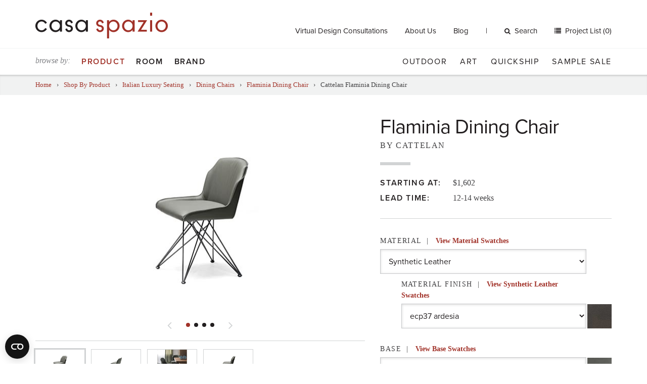

--- FILE ---
content_type: text/html; charset=UTF-8
request_url: https://www.casaspazio.com/cattelan-flaminia-dining-chair?page_id=3048
body_size: 57871
content:
<!DOCTYPE html>
<html>
<head>
<script> document.cookie = "resolution=" + Math.max(screen.width,screen.height) + "; path=/"; </script>
<meta name="viewport" content="width=device-width, initial-scale=1"><title>Cattelan Flaminia Dining Chair</title>
<link rel="canonical" href="https://www.casaspazio.com/cattelan-flaminia-dining-chair"/>
            <meta name='robots' content='INDEX, FOLLOW' />
<meta http-equiv='Content-Type' content='text/html; charset=utf-8' />
<meta property='og:title' content='Cattelan Flaminia Dining Chair' />
<meta property='og:image' content='https://www.casaspazio.com/filebin/assets/Cattelan/Flaminia-Dining-Chair/Side/product-images/1-Flaminia-Dining-Chair.jpg' />
<meta property='og:type' content='og:product' />
<meta property='og:description' content='Flaminia Dining Chair' />
<meta property='og:image:alt' content='https://www.casaspazio.com/filebin/assets/Cattelan/Flaminia-Dining-Chair/Side/product-images/2-Flaminia-Dining-Chair.jpg' />
<meta property='og:url' content='https://www.casaspazio.com/cattelan-flaminia-dining-chair' />

    <script src="https://use.typekit.net/kre5cwb.js"></script>
    <script>try{Typekit.load({ async: true });}catch(e){}</script>

    
    <link href="//maxcdn.bootstrapcdn.com/font-awesome/4.5.0/css/font-awesome.min.css" rel="stylesheet">

    
    <!--[if IE 9]>
    <link type="text/css" rel="stylesheet" href="https://www.casaspazio.com/filebin/css/ie9.css" />
    <![endif]-->

    
    <link rel='shortcut icon' href='https://www.casaspazio.com/resources/assets/images/favicon.ico' type='image/x-icon' />
    <link rel='icon' href='https://www.casaspazio.com/resources/assets/images/favicon.ico' type='image/x-icon' />
    <link rel='apple-touch-icon' href='https://www.casaspazio.com/resources/assets/images/favicon-144.png' />

    <link href="//cdnjs.cloudflare.com/ajax/libs/slick-carousel/1.9.0/slick.min.css" rel="stylesheet">
    <link href="//cdnjs.cloudflare.com/ajax/libs/slick-carousel/1.9.0/slick-theme.min.css" rel="stylesheet">

    
        <!-- Google Consent Mode -->
        <script data-cookieconsent="ignore">
        window.dataLayer = window.dataLayer || [];
        function gtag() {
            dataLayer.push(arguments)
        }
        gtag("consent", "default", {
            ad_personalization: "denied",
            ad_storage: "denied",
            ad_user_data: "denied",
            analytics_storage: "denied",
            functionality_storage: "denied",
            personalization_storage: "denied",
            security_storage: "granted",
            wait_for_update: 500
        });
        gtag("set", "ads_data_redaction", true);
        gtag("set", "url_passthrough", true);
        </script>
        <!-- End Google Consent Mode-->

        <!-- Google Tag Manager -->
        <script data-cookieconsent="ignore">(function(w,d,s,l,i){w[l]=w[l]||[];w[l].push({'gtm.start':
        new Date().getTime(),event:'gtm.js'});var f=d.getElementsByTagName(s)[0],
        j=d.createElement(s),dl=l!='dataLayer'?'&l='+l:'';j.async=true;j.src=
        'https://www.googletagmanager.com/gtm.js?id='+i+dl;f.parentNode.insertBefore(j,f);
        })(window,document,'script','dataLayer','GTM-MF2HDGF');</script>
        <!-- End Google Tag Manager -->

        <!-- Cookiebot CMP-->
        <script id="Cookiebot" src="https://consent.cookiebot.com/uc.js" data-cbid="cd6aac34-1c18-4b97-9cef-24f8ff6caf2a" type="text/javascript" data-georegions="{'region':'US','cbid':'d0c5fae3-2184-4abd-a711-11839275d63a'}" async></script>
        <!-- End Cookiebot CMP -->

    
    <!-- Global site tag (gtag.js) - Google Ads: 952515236 -- Moved to GTM: 01/13/26 --> 
<link rel="stylesheet" media="all" type="text/css" href="https://www.casaspazio.com/resources/css/combine.php?type=css&amp;files=vendor%2Fjquery_ui%2Fjquery-ui-1.10.4.custom.css%2Cvendor%2Fflexslider.css%2CsolarBox.css%2Clayout.css%2Csupport.css%2Cdefault.css%2Cselect2.min.css&amp;v=51"/>

<link rel="stylesheet" media="print" type="text/css" href="https://www.casaspazio.com/resources/css/print.css?v=51"/>
</head>
<body id="mightycart_product-3054" class="table-mightycart_product mightycart_product-cattelan-flaminia-dining-chair">
<script type="text/plain" data-cookieconsent="preferences">
 <!--
	var tmpcookie = new Date();
	chkcookie = (tmpcookie.getTime() + '');
	document.cookie = "chkcookie=" + chkcookie + "; path=/";
	if (document.cookie.indexOf(chkcookie,0) < 0) {
		var divNoCookie = document.createElement('div');
		divNoCookie.setAttribute('class','js_available');
		var divNoCookieText = document.createTextNode('This site requires enabled cookies.');
		divNoCookie.appendChild(divNoCookieText);
		//alert('test'+typeof(document.body.firstChild));
		//document.body.appendChild(divNoCookie);
		document.body.insertBefore(divNoCookie, document.body.firstChild); 
	}
    //else {
    //  window.location = 'cookies.html';
    //}
 //-->
</script>
<noscript>
    <div class='js_available'>This site requires Javascript.</div>
</noscript>

<div id="skip"><a href="/cattelan-flaminia-dining-chair?page_id=3048#content">Skip to Main Content</a></div>

<header id="header">

    <div id="searchWrapper" class="collapse">
        <div class="container-fluid">
            
            <div class="searchFormWrapper">
                <form method="get" action="https://www.casaspazio.com/search">
                    <div class="input-group">
                        <input type="text" name="search_term" class="input default" value="Search..." onfocus="if(this.value == 'Search...') { this.value=''; this.className='input';}" onblur="if (this.value=='') { this.value='Search...'; this.className='input default';}" /><span class="input-group-btn"><button class="btn btn-default" type="submit"><span class="sr-only">Search</span><i class="fa fa-angle-right"></i></button></span>
                    </div>
                </form>
            </div>
                </div>
    </div> <!-- #searchWrapper -->

    <div class="header__top">
        <div class="container-fluid">
            <div class="row">

                <div class="header__ecommerce col-sm-5 col-sm-push-7 col-md-9 col-md-push-3 ">

                                            
                <div id="top-menu" class="hidden-xs hidden-sm">
                    
                    <ul class="nav menu-below-5">
                        
                            <li class="menu-item-page-2833 first">
                                    
                        <a   target="" href="https://www.casaspazio.com/virtual-design-consultation">Virtual Design Consultations</a>
                        
                                    
                            </li>
                    
                            <li class="menu-item-page-30">
                                    
                        <a   target="" href="https://www.casaspazio.com/about-us">About Us</a>
                        
                                    
                            </li>
                    
                            <li class="menu-item-page-31 last">
                                    
                        <a   target="" href="https://www.casaspazio.com/blog">Blog</a>
                        
                                    
                            </li>
                    
                    </ul>
            
                </div>
                                    
                    <span id="desktop-search-action">
                        <a href="#searchWrapper" role="button" data-toggle="collapse" aria-expanded="false" aria-controls="searchWrapper"><i class="fa fa-search"></i>Search</a>
                    </span>

                    
                        
                <div id="cart_total" class="ecommHeaderElement cart_total">
                    
            <a href="#" onclick="viewProjectList(); return false;" class="items">
                Project List (0)
            </a>
        
                </div>
            
                    
                    <button type="button" class="navbar-toggle btn-navbar visible-sm" data-toggle="collapse" data-target="#navbar-collapse-1">
                        <span class="sr-only">Toggle navigation</span>
<!--                        <i class="fa fa-bars"></i>-->
                        <span class="bar"></span>
                        <span class="bar"></span>
                        <span class="bar"></span>
                    </button>


                </div> <!-- .headercommerce -->

                <div class="site-logo col-sm-7 col-sm-pull-5 col-md-3 col-md-pull-9">
                    <a href="https://www.casaspazio.com/">
                        <img class="hidden-xs" src="https://www.casaspazio.com/resources/assets/images/logo.png" alt="">
                        <img class="visible-xs" src="https://www.casaspazio.com/resources/assets/images/logo.png" alt="">
                    </a>
                    <button type="button" class="navbar-toggle btn-navbar visible-xs" data-toggle="collapse" data-target="#navbar-collapse-1">
                        <span class="sr-only">Toggle navigation</span>
                        <!--                        <i class="fa fa-bars"></i>-->
                        <span class="bar"></span>
                        <span class="bar"></span>
                        <span class="bar"></span>
                    </button>
                </div> <!-- #logo -->

            </div> <!-- .row -->
        </div> <!-- .container-fluid -->
    </div> <!-- .header__top -->

    <div class="header__bottom">
        <div class="container-fluid">
            <div class="row">
                <div class="mega-menu-container">
                    <div class="col-md-5 primary-menu primary-menu--left">
                        <span class="visible-md-inline-block visible-lg-inline-block browse-by">browse by:</span>
                                                    
            <div id="megaTopNavContainer">
                <div id="MightyMenuMega" class="">
                    
                    <ul class="nav menu-below-4 megaDropdownMenu">
                        
                            <li class="menu-item-page-821 first activeTrail">
                                    
                        <a class=" activeTrail"  target="" href="https://www.casaspazio.com/shop-by-product">Product </a>
                        
                                    
                                    <div class="megaDropdownArrow"></div>
                                    <div class="sub">
                                        <div class="close">
                                            <a onclick="closeMegaDropdown($(this)); return false;">X</a>
                                        </div>
                                        
                    <ul class="nav menu-below-821">
                        
                            <li class="menu-item-page-983 first activeTrail">
                                    
                        <a class=" activeTrail"  target="" href="https://www.casaspazio.com/seating">Seating</a>
                        
                                    
                    <ul class="nav menu-below-983 dropdown-menu">
                        
                            <li class="menu-item-page-1172 first">
                                    
                        <a   target="" href="https://www.casaspazio.com/sectionals-sofas">Sofas + Sectionals</a>
                        
                                    
                    <ul class="nav menu-below-1172 dropdown-menu">
                        
                            <li class="menu-item-page-1175 first">
                                    
                        <a   target="" href="https://www.casaspazio.com/alexa-collection-1">Alexa Sectional</a>
                        
                                    
                            </li>
                    
                            <li class="menu-item-page-1180">
                                    
                        <a   target="" href="https://www.casaspazio.com/anton-collection-1">Anton Sofa</a>
                        
                                    
                            </li>
                    
                            <li class="menu-item-page-1181">
                                    
                        <a   target="" href="https://www.casaspazio.com/dellarobbia-avalon-sofa-sectional?page_id=1181">Avalon Sectional</a>
                        
                                    
                            </li>
                    
                            <li class="menu-item-page-4260">
                                    
                        <a   target="" href="https://www.casaspazio.com/avant-apres-collection-1">Avant Apres Collection</a>
                        
                                    
                            </li>
                    
                            <li class="menu-item-page-1183">
                                    
                        <a   target="" href="https://www.casaspazio.com/dellarobbia-avery-sectional?page_id=1183">Avery Sectional</a>
                        
                                    
                            </li>
                    
                            <li class="menu-item-page-4387">
                                    
                        <a   target="" href="https://www.casaspazio.com/berlin-collection-1">Berlin Collection</a>
                        
                                    
                            </li>
                    
                            <li class="menu-item-page-1186">
                                    
                        <a   target="" href="https://www.casaspazio.com/bellevue-collection-1">Bellevue Collection</a>
                        
                                    
                            </li>
                    
                            <li class="menu-item-page-1191">
                                    
                        <a   target="" href="https://www.casaspazio.com/border-collection-1">Border Collection</a>
                        
                                    
                            </li>
                    
                            <li class="menu-item-page-1197">
                                    
                        <a   target="" href="https://www.casaspazio.com/dellarobbia-chase-sectional?page_id=1197">Chase Sectional</a>
                        
                                    
                            </li>
                    
                            <li class="menu-item-page-1202">
                                    
                        <a   target="" href="https://www.casaspazio.com/dania-collection-1">Dania Collection</a>
                        
                                    
                            </li>
                    
                            <li class="menu-item-page-1206">
                                    
                        <a   target="" href="https://www.casaspazio.com/eaton-collection-1">Eaton Collection</a>
                        
                                    
                            </li>
                    
                            <li class="menu-item-page-4305">
                                    
                        <a   target="" href="https://www.casaspazio.com/edwin-collection-1">Edwin Collection</a>
                        
                                    
                            </li>
                    
                            <li class="menu-item-page-4396">
                                    
                        <a   target="" href="https://www.casaspazio.com/esther-collection-1">Esther Collection</a>
                        
                                    
                            </li>
                    
                            <li class="menu-item-page-4312">
                                    
                        <a   target="" href="https://www.casaspazio.com/essentiel-sofa-1">Essentiel Sofa</a>
                        
                                    
                            </li>
                    
                            <li class="menu-item-page-4527">
                                    
                        <a   target="" href="https://www.casaspazio.com/felix-collection">Felix Collection</a>
                        
                                    
                            </li>
                    
                            <li class="menu-item-page-1210">
                                    
                        <a   target="" href="https://www.casaspazio.com/dellarobbia-florence-sectional-a?page_id=1210">Florence Sectional</a>
                        
                                    
                            </li>
                    
                            <li class="menu-item-page-4521">
                                    
                        <a   target="" href="https://www.casaspazio.com/geo-sofa">Geo Sofa</a>
                        
                                    
                            </li>
                    
                            <li class="menu-item-page-1214">
                                    
                        <a   target="" href="https://www.casaspazio.com/dellarobbia-grant-sofa?page_id=1214">Grant Sofa</a>
                        
                                    
                            </li>
                    
                            <li class="menu-item-page-1216">
                                    
                        <a   target="" href="https://www.casaspazio.com/dellarobbia-holden-sectional?page_id=1216">Holden Sectional</a>
                        
                                    
                            </li>
                    
                            <li class="menu-item-page-1217">
                                    
                        <a   target="" href="https://www.casaspazio.com/dellarobbia-julia-sectional?page_id=1217">Julia Sectional</a>
                        
                                    
                            </li>
                    
                            <li class="menu-item-page-1219">
                                    
                        <a   target="" href="https://www.casaspazio.com/dellarobbia-kelsey-sectional?page_id=1219">Kelsey Sectional </a>
                        
                                    
                            </li>
                    
                            <li class="menu-item-page-1221">
                                    
                        <a   target="" href="https://www.casaspazio.com/kong-collection-1">Kong Collection</a>
                        
                                    
                            </li>
                    
                            <li class="menu-item-page-4274">
                                    
                        <a   target="" href="https://www.casaspazio.com/limes-collection">Limes Collection</a>
                        
                                    
                            </li>
                    
                            <li class="menu-item-page-4269">
                                    
                        <a   target="" href="https://www.casaspazio.com/livingston-collection-1">Livingston Collection</a>
                        
                                    
                            </li>
                    
                            <li class="menu-item-page-1235">
                                    
                        <a   target="" href="https://www.casaspazio.com/dellarobbia-milo-sectional?page_id=1235">Milo Sectional</a>
                        
                                    
                            </li>
                    
                            <li class="menu-item-page-4450">
                                    
                        <a   target="" href="https://www.casaspazio.com/nautilus-collection-1">Nautilus Collection</a>
                        
                                    
                            </li>
                    
                            <li class="menu-item-page-4278">
                                    
                        <a   target="" href="https://www.casaspazio.com/new-york-suite-collection-3">New York Suite Collection</a>
                        
                                    
                            </li>
                    
                            <li class="menu-item-page-1236">
                                    
                        <a   target="" href="https://www.casaspazio.com/monti-collection-1">Monti Collection</a>
                        
                                    
                            </li>
                    
                            <li class="menu-item-page-1241">
                                    
                        <a   target="" href="https://www.casaspazio.com/oxer-collection-1">Oxer Collection</a>
                        
                                    
                            </li>
                    
                            <li class="menu-item-page-1243">
                                    
                        <a   target="" href="https://www.casaspazio.com/bonaldo-peanut-b.-sectional?page_id=1243">Peanut B. Sectional</a>
                        
                                    
                            </li>
                    
                            <li class="menu-item-page-4405">
                                    
                        <a   target="" href="https://www.casaspazio.com/percy-collection-1">Percy Collection</a>
                        
                                    
                            </li>
                    
                            <li class="menu-item-page-4263">
                                    
                        <a   target="" href="https://www.casaspazio.com/pixel-sectional-1">Pixel Sectional</a>
                        
                                    
                            </li>
                    
                            <li class="menu-item-page-1251">
                                    
                        <a   target="" href="https://www.casaspazio.com/slab-collection-1">Slab Collection</a>
                        
                                    
                            </li>
                    
                            <li class="menu-item-page-1252">
                                    
                        <a   target="" href="https://www.casaspazio.com/dellarobbia-sodeo-sectional-1?page_id=1252">Sodeo Sectional</a>
                        
                                    
                            </li>
                    
                            <li class="menu-item-page-1253">
                                    
                        <a   target="" href="https://www.casaspazio.com/soho-collection-1">Soho Collection</a>
                        
                                    
                            </li>
                    
                            <li class="menu-item-page-1254">
                                    
                        <a   target="" href="https://www.casaspazio.com/soleado-collection-1">Soleado Collection</a>
                        
                                    
                            </li>
                    
                            <li class="menu-item-page-4408">
                                    
                        <a   target="" href="https://www.casaspazio.com/shelby-sectional-1">Shelby Sectional</a>
                        
                                    
                            </li>
                    
                            <li class="menu-item-page-1255">
                                    
                        <a   target="" href="https://www.casaspazio.com/structure-collection-1">Structure Collection</a>
                        
                                    
                            </li>
                    
                            <li class="menu-item-page-1256">
                                    
                        <a   target="" href="https://www.casaspazio.com/sunset-collection-1">Sunset Collection</a>
                        
                                    
                            </li>
                    
                            <li class="menu-item-page-1257">
                                    
                        <a   target="" href="https://www.casaspazio.com/swing-collection-1">Swing Collection</a>
                        
                                    
                            </li>
                    
                            <li class="menu-item-page-1259">
                                    
                        <a   target="" href="https://www.casaspazio.com/taylor-collection-1">Taylor Collection</a>
                        
                                    
                            </li>
                    
                            <li class="menu-item-page-4283">
                                    
                        <a   target="" href="https://www.casaspazio.com/up-sofa-1">Up Sofa</a>
                        
                                    
                            </li>
                    
                            <li class="menu-item-page-1268 last">
                                    
                        <a   target="" href="https://www.casaspazio.com/vessel-collection-1">Vessel Collection</a>
                        
                                    
                            </li>
                    
                    </ul>
            
                            </li>
                    
                            <li class="menu-item-page-1093">
                                    
                        <a   target="" href="https://www.casaspazio.com/lounge-chairs-1">Lounge Chairs</a>
                        
                                    
                    <ul class="nav menu-below-1093 dropdown-menu">
                        
                            <li class="menu-item-page-2648 first">
                                    
                        <a   target="" href="https://www.casaspazio.com/dellarobbia-alston-lounge-chair?page_id=2648">Alston Lounge Chair</a>
                        
                                    
                            </li>
                    
                            <li class="menu-item-page-1128">
                                    
                        <a   target="" href="https://www.casaspazio.com/amelie-lounge-chair-1">Amelie Lounge Chair</a>
                        
                                    
                            </li>
                    
                            <li class="menu-item-page-2649">
                                    
                        <a   target="" href="https://www.casaspazio.com/dellarobbia-anton-lounge-chair?page_id=2649">Anton Lounge Chair</a>
                        
                                    
                            </li>
                    
                            <li class="menu-item-page-1129">
                                    
                        <a   target="" href="https://www.casaspazio.com/bustier-lounge-chair-1">Bustier Lounge Chair</a>
                        
                                    
                            </li>
                    
                            <li class="menu-item-page-1094">
                                    
                        <a   target="" href="https://www.casaspazio.com/gamma-carrie-lounge-chair?page_id=1094">Carrie Lounge Chair</a>
                        
                                    
                            </li>
                    
                            <li class="menu-item-page-4177">
                                    
                        <a   target="" href="https://www.casaspazio.com/chance-lounge-chair-1">Chance Lounge Chair</a>
                        
                                    
                            </li>
                    
                            <li class="menu-item-page-1095">
                                    
                        <a   target="" href="https://www.casaspazio.com/gamma-charlotte-lounge-chair?page_id=1095">Charlotte Lounge Chair</a>
                        
                                    
                            </li>
                    
                            <li class="menu-item-page-4180">
                                    
                        <a   target="" href="https://www.casaspazio.com/chillout-lounge-chair-1">Chillout Lounge Chair</a>
                        
                                    
                            </li>
                    
                            <li class="menu-item-page-1096">
                                    
                        <a   target="" href="https://www.casaspazio.com/gamma-club-lounge-chair?page_id=1096">Club Lounge Chair</a>
                        
                                    
                            </li>
                    
                            <li class="menu-item-page-1112">
                                    
                        <a   target="" href="https://www.casaspazio.com/dellarobbia-dalia-lounge-chair?page_id=1112">Dalia Lounge Chair</a>
                        
                                    
                            </li>
                    
                            <li class="menu-item-page-1113">
                                    
                        <a   target="" href="https://www.casaspazio.com/dellarobbia-dennis-lounge-chair?page_id=1113">Dennis Lounge Chair</a>
                        
                                    
                            </li>
                    
                            <li class="menu-item-page-4084">
                                    
                        <a   target="" href="https://www.casaspazio.com/dragonfly-lounge-chair">Dragonfly Lounge Chair</a>
                        
                                    
                            </li>
                    
                            <li class="menu-item-page-4183">
                                    
                        <a   target="" href="https://www.casaspazio.com/essentiel-lounge-chair-1">Essentiel Lounge Chair</a>
                        
                                    
                            </li>
                    
                            <li class="menu-item-page-1098">
                                    
                        <a   target="" href="https://www.casaspazio.com/gamma-gem-lounge-chair?page_id=1098">Gem Lounge Chair</a>
                        
                                    
                            </li>
                    
                            <li class="menu-item-page-4524">
                                    
                        <a   target="" href="https://www.casaspazio.com/geo-lounge-chair">Geo Lounge Chair</a>
                        
                                    
                            </li>
                    
                            <li class="menu-item-page-1100">
                                    
                        <a   target="" href="https://www.casaspazio.com/gamma-giselle-lounge-chair?page_id=1100">Giselle Lounge Chair</a>
                        
                                    
                            </li>
                    
                            <li class="menu-item-page-1101">
                                    
                        <a   target="" href="https://www.casaspazio.com/gloss-lounge-chair-1">Gloss Lounge Chair</a>
                        
                                    
                            </li>
                    
                            <li class="menu-item-page-1102">
                                    
                        <a   target="" href="https://www.casaspazio.com/harley-lounge-chair-1">Harley Lounge Chair</a>
                        
                                    
                            </li>
                    
                            <li class="menu-item-page-1103">
                                    
                        <a   target="" href="https://www.casaspazio.com/gamma-kate-lounge-chair?page_id=1103">Kate Lounge Chair</a>
                        
                                    
                            </li>
                    
                            <li class="menu-item-page-4189">
                                    
                        <a   target="" href="https://www.casaspazio.com/kepi-lounge-chair-1">Kepi Lounge Chair</a>
                        
                                    
                            </li>
                    
                            <li class="menu-item-page-4150">
                                    
                        <a   target="" href="https://www.casaspazio.com/livingston-lounge-chair-1">Livingston Lounge Chair</a>
                        
                                    
                            </li>
                    
                            <li class="menu-item-page-1104">
                                    
                        <a   target="" href="https://www.casaspazio.com/gamma-lobster-lounge-chair?page_id=1104">Lobster Lounge Chair</a>
                        
                                    
                            </li>
                    
                            <li class="menu-item-page-3686">
                                    
                        <a   target="" href="https://www.casaspazio.com/marsiglia-lounge-chair-1">Marsiglia Lounge Chair</a>
                        
                                    
                            </li>
                    
                            <li class="menu-item-page-1115">
                                    
                        <a   target="" href="https://www.casaspazio.com/dellarobbia-maya-lounge-chair?page_id=1115">Maya Lounge Chair</a>
                        
                                    
                            </li>
                    
                            <li class="menu-item-page-1116">
                                    
                        <a   target="" href="https://www.casaspazio.com/dellarobbia-mila-lounge-chair?page_id=1116">Mila Lounge Chair</a>
                        
                                    
                            </li>
                    
                            <li class="menu-item-page-2866">
                                    
                        <a   target="" href="https://www.casaspazio.com/mysa-lounge-chair-1">Mysa Lounge Chair</a>
                        
                                    
                            </li>
                    
                            <li class="menu-item-page-4195">
                                    
                        <a   target="" href="https://www.casaspazio.com/new-york-bergere-lounge-chair-1">New York Bergere Lounge Chair</a>
                        
                                    
                            </li>
                    
                            <li class="menu-item-page-1131">
                                    
                        <a   target="" href="https://www.casaspazio.com/new-york-collection-1">New York Lounge Chair</a>
                        
                                    
                            </li>
                    
                            <li class="menu-item-page-4198">
                                    
                        <a   target="" href="https://www.casaspazio.com/new-york-outdoor-lounge-chair-1">New York Outdoor Lounge Chair</a>
                        
                                    
                            </li>
                    
                            <li class="menu-item-page-1106">
                                    
                        <a   target="" href="https://www.casaspazio.com/gamma-nina-lounge-chair?page_id=1106">Nina Lounge Chair</a>
                        
                                    
                            </li>
                    
                            <li class="menu-item-page-4201">
                                    
                        <a   target="" href="https://www.casaspazio.com/no-logo-light-lounge-chair-1">No Logo Light Lounge Chair</a>
                        
                                    
                            </li>
                    
                            <li class="menu-item-page-1107">
                                    
                        <a   target="" href="https://www.casaspazio.com/gamma-oyster-lounge-chair?page_id=1107">Oyster Lounge Chair</a>
                        
                                    
                            </li>
                    
                            <li class="menu-item-page-1108">
                                    
                        <a   target="" href="https://www.casaspazio.com/gamma-pretty-lounge-chair?page_id=1108">Pretty Lounge Chair</a>
                        
                                    
                            </li>
                    
                            <li class="menu-item-page-1117">
                                    
                        <a   target="" href="https://www.casaspazio.com/dellarobbia-regis-lounge-chair?page_id=1117">Regis Lounge Chair</a>
                        
                                    
                            </li>
                    
                            <li class="menu-item-page-1118">
                                    
                        <a   target="" href="https://www.casaspazio.com/dellarobbia-rosen-lounge-chair?page_id=1118">Rosen Lounge Chair</a>
                        
                                    
                            </li>
                    
                            <li class="menu-item-page-3479">
                                    
                        <a   target="" href="https://www.casaspazio.com/gamma-sharon-lounge-chair?page_id=3479">Sharon Lounge Chair</a>
                        
                                    
                            </li>
                    
                            <li class="menu-item-page-4207">
                                    
                        <a   target="" href="https://www.casaspazio.com/sitar-lounge-chair-1">Sitar Lounge Chair</a>
                        
                                    
                            </li>
                    
                            <li class="menu-item-page-1119">
                                    
                        <a   target="" href="https://www.casaspazio.com/dellarobbia-tanzu-lounge-chair?page_id=1119">Tanzu Lounge Chair</a>
                        
                                    
                            </li>
                    
                            <li class="menu-item-page-1120">
                                    
                        <a   target="" href="https://www.casaspazio.com/dellarobbia-tech-lounge-chair?page_id=1120">Tech Lounge Chair</a>
                        
                                    
                            </li>
                    
                            <li class="menu-item-page-4210 last">
                                    
                        <a   target="" href="https://www.casaspazio.com/valentine-lounge-chair-1">Valentine Lounge Chair</a>
                        
                                    
                            </li>
                    
                    </ul>
            
                            </li>
                    
                            <li class="menu-item-page-1025 activeTrail">
                                    
                        <a class=" activeTrail"  target="" href="https://www.casaspazio.com/dining-chairs-2">Dining Chairs</a>
                        
                                    
                    <ul class="nav menu-below-1025 dropdown-menu">
                        
                            <li class="menu-item-page-1026 first">
                                    
                        <a   target="" href="https://www.casaspazio.com/agatha-flex-dining-chair-1">Agatha Flex Dining Chair</a>
                        
                                    
                            </li>
                    
                            <li class="menu-item-page-3033">
                                    
                        <a   target="" href="https://www.casaspazio.com/anna-dining-chair-1">Anna Dining Chair</a>
                        
                                    
                            </li>
                    
                            <li class="menu-item-page-3092">
                                    
                        <a   target="" href="https://www.casaspazio.com/cattelan-arcadia-couture-dining-chair?page_id=3092">Arcadia Couture Dining Chair</a>
                        
                                    
                            </li>
                    
                            <li class="menu-item-page-1027">
                                    
                        <a   target="" href="https://www.casaspazio.com/arcadia-dining-chair-1">Arcadia Dining Chair</a>
                        
                                    
                            </li>
                    
                            <li class="menu-item-page-1028">
                                    
                        <a   target="" href="https://www.casaspazio.com/cattelan-aurelia-dining-chair?page_id=1028">Aurelia Dining Chair</a>
                        
                                    
                            </li>
                    
                            <li class="menu-item-page-2551">
                                    
                        <a   target="" href="https://www.casaspazio.com/ava-dining-chair-1">Ava Dining Chair</a>
                        
                                    
                            </li>
                    
                            <li class="menu-item-page-3036">
                                    
                        <a   target="" href="https://www.casaspazio.com/cattelan-betty-dining-chair?page_id=3036">Betty Dining Chair </a>
                        
                                    
                            </li>
                    
                            <li class="menu-item-page-3039">
                                    
                        <a   target="" href="https://www.casaspazio.com/beverly-dining-chair-1">Beverly Dining Chair</a>
                        
                                    
                            </li>
                    
                            <li class="menu-item-page-2556">
                                    
                        <a   target="" href="https://www.casaspazio.com/break-dining-chair-1">Break Dining Chair</a>
                        
                                    
                            </li>
                    
                            <li class="menu-item-page-1048">
                                    
                        <a   target="" href="https://www.casaspazio.com/by-dining-chair-1">By Dining Chair</a>
                        
                                    
                            </li>
                    
                            <li class="menu-item-page-3045">
                                    
                        <a   target="" href="https://www.casaspazio.com/cattelan-daisy-dining-chair?page_id=3045">Daisy Dining Chair</a>
                        
                                    
                            </li>
                    
                            <li class="menu-item-page-1049">
                                    
                        <a   target="" href="https://www.casaspazio.com/bonaldo-deli-dining-chair?page_id=1049">Deli Dining Chair</a>
                        
                                    
                            </li>
                    
                            <li class="menu-item-page-1051">
                                    
                        <a   target="" href="https://www.casaspazio.com/filly-dining-chair-1">Filly Dining Chair</a>
                        
                                    
                            </li>
                    
                            <li class="menu-item-page-3048 active activeTrail">
                                    
                        <a class=" active activeTrail"  target="" href="https://www.casaspazio.com/cattelan-flaminia-dining-chair?page_id=3048">Flaminia Dining Chair</a>
                        
                                    
                            </li>
                    
                            <li class="menu-item-page-2559">
                                    
                        <a   target="" href="https://www.casaspazio.com/gemma-dining-chair-1">Gemma Dining Chair</a>
                        
                                    
                            </li>
                    
                            <li class="menu-item-page-2562">
                                    
                        <a   target="" href="https://www.casaspazio.com/hug-dining-chair-1">Hug Dining Chair</a>
                        
                                    
                            </li>
                    
                            <li class="menu-item-page-1033">
                                    
                        <a   target="" href="https://www.casaspazio.com/isabel-dining-chair-1">Isabel Dining Chair</a>
                        
                                    
                            </li>
                    
                            <li class="menu-item-page-1034">
                                    
                        <a   target="" href="https://www.casaspazio.com/cattelan-kaori-dining-chair?page_id=1034">Kaori Dining Chair</a>
                        
                                    
                            </li>
                    
                            <li class="menu-item-page-1056">
                                    
                        <a   target="" href="https://www.casaspazio.com/kayla-dining-chair-1">Kayla Dining Chair</a>
                        
                                    
                            </li>
                    
                            <li class="menu-item-page-2969">
                                    
                        <a   target="" href="https://www.casaspazio.com/bonaldo-ketch-dining-chair?page_id=2969">Ketch Collection</a>
                        
                                    
                            </li>
                    
                            <li class="menu-item-page-2496">
                                    
                        <a   target="" href="https://www.casaspazio.com/lulu-dining-chair-1">Lulu Dining Chair</a>
                        
                                    
                            </li>
                    
                            <li class="menu-item-page-1039">
                                    
                        <a   target="" href="https://www.casaspazio.com/magda-dining-chair-1">Magda Dining Chair</a>
                        
                                    
                            </li>
                    
                            <li class="menu-item-page-3057">
                                    
                        <a   target="" href="https://www.casaspazio.com/margot-dining-chair-1">Margot Dining Chair</a>
                        
                                    
                            </li>
                    
                            <li class="menu-item-page-3505">
                                    
                        <a   target="" href="https://www.casaspazio.com/matrix-dining-chair-1">Matrix Dining Chair</a>
                        
                                    
                            </li>
                    
                            <li class="menu-item-page-1040">
                                    
                        <a   target="" href="https://www.casaspazio.com/cattelan-maya-flex-dining-chair?page_id=1040">Maya Flex Dining Chair</a>
                        
                                    
                            </li>
                    
                            <li class="menu-item-page-1041">
                                    
                        <a   target="" href="https://www.casaspazio.com/mulan-dining-chair-1">Mulan Dining Chair</a>
                        
                                    
                            </li>
                    
                            <li class="menu-item-page-1042">
                                    
                        <a   target="" href="https://www.casaspazio.com/musa-dining-chair-1">Musa Dining Chair</a>
                        
                                    
                            </li>
                    
                            <li class="menu-item-page-3060">
                                    
                        <a   target="" href="https://www.casaspazio.com/cattelan-nina-dining-chair?page_id=3060">Nina Dining Chair</a>
                        
                                    
                            </li>
                    
                            <li class="menu-item-page-3072">
                                    
                        <a   target="" href="https://www.casaspazio.com/cattelan-norma-couture-dining-chair?page_id=3072">Norma Couture Dining Chair</a>
                        
                                    
                            </li>
                    
                            <li class="menu-item-page-3063">
                                    
                        <a   target="" href="https://www.casaspazio.com/cattelan-norma-dining-chair?page_id=3063">Norma Dining Chair</a>
                        
                                    
                            </li>
                    
                            <li class="menu-item-page-2565">
                                    
                        <a   target="" href="https://www.casaspazio.com/palace-dining-chair-1">Palace Dining Chair</a>
                        
                                    
                            </li>
                    
                            <li class="menu-item-page-3069">
                                    
                        <a   target="" href="https://www.casaspazio.com/piuma-dining-chair-1">Piuma Dining Chair</a>
                        
                                    
                            </li>
                    
                            <li class="menu-item-page-2568">
                                    
                        <a   target="" href="https://www.casaspazio.com/plaza-dining-chair-1">Plaza Dining Chair</a>
                        
                                    
                            </li>
                    
                            <li class="menu-item-page-3080">
                                    
                        <a   target="" href="https://www.casaspazio.com/cattelan-rita-dining-chair?page_id=3080">Rita Dining Chair</a>
                        
                                    
                            </li>
                    
                            <li class="menu-item-page-3083">
                                    
                        <a   target="" href="https://www.casaspazio.com/cattelan-sally-dining-chair?page_id=3083">Sally Dining Chair</a>
                        
                                    
                            </li>
                    
                            <li class="menu-item-page-3086">
                                    
                        <a   target="" href="https://www.casaspazio.com/sofia-dining-chair-1">Sofia Dining Chair</a>
                        
                                    
                            </li>
                    
                            <li class="menu-item-page-1043">
                                    
                        <a   target="" href="https://www.casaspazio.com/tosca-dining-chair-1">Tosca Dining Chair</a>
                        
                                    
                            </li>
                    
                            <li class="menu-item-page-1044">
                                    
                        <a   target="" href="https://www.casaspazio.com/tyler-dining-chair-1">Tyler Dining Chair</a>
                        
                                    
                            </li>
                    
                            <li class="menu-item-page-1064 last">
                                    
                        <a   target="" href="https://www.casaspazio.com/bonaldo-venere-dining-chair?page_id=1064">Venere Dining Chair</a>
                        
                                    
                            </li>
                    
                    </ul>
            
                            </li>
                    
                            <li class="menu-item-page-1272">
                                    
                        <a   target="" href="https://www.casaspazio.com/stools-1">Stools</a>
                        
                                    
                    <ul class="nav menu-below-1272 dropdown-menu">
                        
                            <li class="menu-item-page-3978 first">
                                    
                        <a   target="" href="https://www.casaspazio.com/alessio-stool-1">Alessio Stool</a>
                        
                                    
                            </li>
                    
                            <li class="menu-item-page-3981">
                                    
                        <a   target="" href="https://www.casaspazio.com/anna-stool-1">Anna Stool</a>
                        
                                    
                            </li>
                    
                            <li class="menu-item-page-3024">
                                    
                        <a   target="" href="https://www.casaspazio.com/cattelan-arcadia-stool?page_id=3024">Arcadia Stool</a>
                        
                                    
                            </li>
                    
                            <li class="menu-item-page-3439">
                                    
                        <a   target="" href="https://www.casaspazio.com/bike-stool-1">Bike Stool</a>
                        
                                    
                            </li>
                    
                            <li class="menu-item-page-1283">
                                    
                        <a   target="" href="https://www.casaspazio.com/bonaldo-bonnie-stool?page_id=1283">Bonnie Stool</a>
                        
                                    
                            </li>
                    
                            <li class="menu-item-page-3435">
                                    
                        <a   target="" href="https://www.casaspazio.com/break-stool-2">Break Stool</a>
                        
                                    
                            </li>
                    
                            <li class="menu-item-page-3996">
                                    
                        <a   target="" href="https://www.casaspazio.com/cliff-stool-4">Cliff Stool</a>
                        
                                    
                            </li>
                    
                            <li class="menu-item-page-1276">
                                    
                        <a   target="" href="https://www.casaspazio.com/cattelan-coco-stool?page_id=1276">Coco Stool</a>
                        
                                    
                            </li>
                    
                            <li class="menu-item-page-1285">
                                    
                        <a   target="" href="https://www.casaspazio.com/filly-too-stool-1">Filly Too Stool</a>
                        
                                    
                            </li>
                    
                            <li class="menu-item-page-3021">
                                    
                        <a   target="" href="https://www.casaspazio.com/flaminio-stool-1">Flaminio Stool</a>
                        
                                    
                            </li>
                    
                            <li class="menu-item-page-3438">
                                    
                        <a   target="" href="https://www.casaspazio.com/flux-stool-1">Flux Stool</a>
                        
                                    
                            </li>
                    
                            <li class="menu-item-page-1278">
                                    
                        <a   target="" href="https://www.casaspazio.com/cattelan-kiss-stool?page_id=1278">Kiss Stool</a>
                        
                                    
                            </li>
                    
                            <li class="menu-item-page-3436">
                                    
                        <a   target="" href="https://www.casaspazio.com/meeting-stool-1">Meeting Stool</a>
                        
                                    
                            </li>
                    
                            <li class="menu-item-page-3434">
                                    
                        <a   target="" href="https://www.casaspazio.com/path-stool-1">Path Stool</a>
                        
                                    
                            </li>
                    
                            <li class="menu-item-page-3027">
                                    
                        <a   target="" href="https://www.casaspazio.com/cattelan-pepe-stool?page_id=3027">Pepe Stool</a>
                        
                                    
                            </li>
                    
                            <li class="menu-item-page-1280">
                                    
                        <a   target="" href="https://www.casaspazio.com/toto-stool-1">Toto Stool</a>
                        
                                    
                            </li>
                    
                            <li class="menu-item-page-1281 last">
                                    
                        <a   target="" href="https://www.casaspazio.com/vito-stool-1">Victor Stool</a>
                        
                                    
                            </li>
                    
                    </ul>
            
                            </li>
                    
                            <li class="menu-item-page-1148">
                                    
                        <a   target="" href="https://www.casaspazio.com/office-chairs-1">Office Chairs</a>
                        
                                    
                    <ul class="nav menu-below-1148 dropdown-menu">
                        
                            <li class="menu-item-page-2593 first">
                                    
                        <a   target="" href="https://www.casaspazio.com/break-office-chair-1">Break Office Chair</a>
                        
                                    
                            </li>
                    
                            <li class="menu-item-page-2595 last">
                                    
                        <a   target="" href="https://www.casaspazio.com/meeting-office-chair-1">Meeting Office Chair</a>
                        
                                    
                            </li>
                    
                    </ul>
            
                            </li>
                    
                            <li class="menu-item-page-1011">
                                    
                        <a   target="" href="https://www.casaspazio.com/chaises-1">Chaises</a>
                        
                                    
                    <ul class="nav menu-below-1011 dropdown-menu">
                        
                            <li class="menu-item-page-1022 first">
                                    
                        <a   target="" href="https://www.casaspazio.com/casanova-chaise-1">Casanova Chaise</a>
                        
                                    
                            </li>
                    
                            <li class="menu-item-page-1013">
                                    
                        <a   target="" href="https://www.casaspazio.com/cleo-chaise-1">Cleo Chaise</a>
                        
                                    
                            </li>
                    
                            <li class="menu-item-page-1023">
                                    
                        <a   target="" href="https://www.casaspazio.com/donovan-chaise-1">Donovan Chaise</a>
                        
                                    
                            </li>
                    
                            <li class="menu-item-page-1024">
                                    
                        <a   target="" href="https://www.casaspazio.com/sylvester-chaise-1">Sylvester Chaise</a>
                        
                                    
                            </li>
                    
                            <li class="menu-item-page-1018 last">
                                    
                        <a   target="" href="https://www.casaspazio.com/wesley-chaise-1">Wesley Chaise</a>
                        
                                    
                            </li>
                    
                    </ul>
            
                            </li>
                    
                            <li class="menu-item-page-984">
                                    
                        <a   target="" href="https://www.casaspazio.com/benches-ottomans-1">Benches + Ottomans</a>
                        
                                    
                    <ul class="nav menu-below-984 dropdown-menu">
                        
                            <li class="menu-item-page-987 first">
                                    
                        <a   target="" href="https://www.casaspazio.com/daisy-ottoman-1">Daisy Ottoman</a>
                        
                                    
                            </li>
                    
                            <li class="menu-item-page-988">
                                    
                        <a   target="" href="https://www.casaspazio.com/dash-ottoman-1">Dash Ottoman</a>
                        
                                    
                            </li>
                    
                            <li class="menu-item-page-989">
                                    
                        <a   target="" href="https://www.casaspazio.com/dennis-ottoman-1">Dennis Ottoman</a>
                        
                                    
                            </li>
                    
                            <li class="menu-item-page-4319">
                                    
                        <a   target="" href="https://www.casaspazio.com/geo-ottoman-1">Geo Ottoman</a>
                        
                                    
                            </li>
                    
                            <li class="menu-item-page-1007">
                                    
                        <a   target="" href="https://www.casaspazio.com/honey-ottoman-2">Honey Ottoman</a>
                        
                                    
                            </li>
                    
                            <li class="menu-item-page-990">
                                    
                        <a   target="" href="https://www.casaspazio.com/jodi-ottoman-1">Jodi Ottoman</a>
                        
                                    
                            </li>
                    
                            <li class="menu-item-page-991">
                                    
                        <a   target="" href="https://www.casaspazio.com/kenny-ottoman-1">Kenny Ottoman</a>
                        
                                    
                            </li>
                    
                            <li class="menu-item-page-992">
                                    
                        <a   target="" href="https://www.casaspazio.com/margo-ottoman-1">Margo Ottoman</a>
                        
                                    
                            </li>
                    
                            <li class="menu-item-page-993">
                                    
                        <a   target="" href="https://www.casaspazio.com/saturn-ottoman-1">Saturn Ottoman</a>
                        
                                    
                            </li>
                    
                            <li class="menu-item-page-994 last">
                                    
                        <a   target="" href="https://www.casaspazio.com/solar-ottoman-1">Solar Collection</a>
                        
                                    
                            </li>
                    
                    </ul>
            
                            </li>
                    
                            <li class="menu-item-page-2755 last">
                                    
                        <a   target="" href="https://www.casaspazio.com/sofa-beds">Sofa Beds</a>
                        
                                    
                            </li>
                    
                    </ul>
            
                            </li>
                    
                            <li class="menu-item-page-1409">
                                    
                        <a   target="" href="https://www.casaspazio.com/tables">Tables </a>
                        
                                    
                    <ul class="nav menu-below-1409 dropdown-menu">
                        
                            <li class="menu-item-page-1459 first">
                                    
                        <a   target="" href="https://www.casaspazio.com/dining-tables-1">Dining Tables</a>
                        
                                    
                    <ul class="nav menu-below-1459 dropdown-menu">
                        
                            <li class="menu-item-page-4518 first">
                                    
                        <a   target="" href="https://www.casaspazio.com/art-ceramic-dining-table">Art Ceramic Dining Table</a>
                        
                                    
                            </li>
                    
                            <li class="menu-item-page-4584">
                                    
                        <a   target="" href="https://www.casaspazio.com/art-glass-dining-table-1">Art Glass Dining Table</a>
                        
                                    
                            </li>
                    
                            <li class="menu-item-page-4587">
                                    
                        <a   target="" href="https://www.casaspazio.com/art-wood-dining-table-1">Art Wood Dining Table</a>
                        
                                    
                            </li>
                    
                            <li class="menu-item-page-2771">
                                    
                        <a   target="" href="https://www.casaspazio.com/ax-ceramic-dining-table-1">Ax Ceramic Dining Table</a>
                        
                                    
                            </li>
                    
                            <li class="menu-item-page-2765">
                                    
                        <a   target="" href="https://www.casaspazio.com/ax-wood-dining-table-1">Ax Wood Dining Table</a>
                        
                                    
                            </li>
                    
                            <li class="menu-item-page-1460">
                                    
                        <a   target="" href="https://www.casaspazio.com/big-ceramic-dining-table-1">Big Ceramic Dining Table</a>
                        
                                    
                            </li>
                    
                            <li class="menu-item-page-1462">
                                    
                        <a   target="" href="https://www.casaspazio.com/big-lacquered-dining-table-1">Big Lacquered Dining Table</a>
                        
                                    
                            </li>
                    
                            <li class="menu-item-page-1463">
                                    
                        <a   target="" href="https://www.casaspazio.com/big-wood-dining-table-1">Big Wood Dining Table</a>
                        
                                    
                            </li>
                    
                            <li class="menu-item-page-1469">
                                    
                        <a   target="" href="https://www.casaspazio.com/eliot-ceramic-dining-table-1">Eliot Ceramic Dining Table</a>
                        
                                    
                            </li>
                    
                            <li class="menu-item-page-1471">
                                    
                        <a   target="" href="https://www.casaspazio.com/eliot-marble-dining-table-1">Eliot Marble Dining Table</a>
                        
                                    
                            </li>
                    
                            <li class="menu-item-page-1472">
                                    
                        <a   target="" href="https://www.casaspazio.com/eliot-wood-dining-table-1">Eliot Wood Dining Table</a>
                        
                                    
                            </li>
                    
                            <li class="menu-item-page-1473">
                                    
                        <a   target="" href="https://www.casaspazio.com/cattelan-elvis-ceramic-dining-table?page_id=1473">Elvis Ceramic Dining Table</a>
                        
                                    
                            </li>
                    
                            <li class="menu-item-page-2502">
                                    
                        <a   target="" href="https://www.casaspazio.com/giano-ceramic-dining-table-1">Giano Ceramic Dining Table</a>
                        
                                    
                            </li>
                    
                            <li class="menu-item-page-1485">
                                    
                        <a   target="" href="https://www.casaspazio.com/cattelan-giano-marble-dining-table-oval?page_id=1485">Giano Marble Dining Table</a>
                        
                                    
                            </li>
                    
                            <li class="menu-item-page-1484">
                                    
                        <a   target="" href="https://www.casaspazio.com/cattelan-giano-wood-dining-table?page_id=1484">Giano Wood Dining Table</a>
                        
                                    
                            </li>
                    
                            <li class="menu-item-page-3098">
                                    
                        <a   target="" href="https://www.casaspazio.com/gordon-ceramic-dining-table-1">Gordon Ceramic Dining Table</a>
                        
                                    
                            </li>
                    
                            <li class="menu-item-page-3095">
                                    
                        <a   target="" href="https://www.casaspazio.com/gordon-glass-dining-table-1">Gordon Glass Dining Table</a>
                        
                                    
                            </li>
                    
                            <li class="menu-item-page-3101">
                                    
                        <a   target="" href="https://www.casaspazio.com/cattelan-gordon-wood-dining-table?page_id=3101">Gordon Wood Dining Table</a>
                        
                                    
                            </li>
                    
                            <li class="menu-item-page-2900">
                                    
                        <a   target="" href="https://www.casaspazio.com/bonaldo-greeny-ceramic-dining-table-round?page_id=2900">Greeny Ceramic Dining Table</a>
                        
                                    
                            </li>
                    
                            <li class="menu-item-page-2903">
                                    
                        <a   target="" href="https://www.casaspazio.com/greeny-glass-dining-table-1">Greeny Glass Dining Table </a>
                        
                                    
                            </li>
                    
                            <li class="menu-item-page-2906">
                                    
                        <a   target="" href="https://www.casaspazio.com/greeny-marble-dining-table-1">Greeny Marble Dining Table </a>
                        
                                    
                            </li>
                    
                            <li class="menu-item-page-3104">
                                    
                        <a   target="" href="https://www.casaspazio.com/hystrix-dining-table-1">Hystrix Dining Table</a>
                        
                                    
                            </li>
                    
                            <li class="menu-item-page-1486">
                                    
                        <a   target="" href="https://www.casaspazio.com/ikon-dining-table-1">Ikon Dining Table</a>
                        
                                    
                            </li>
                    
                            <li class="menu-item-page-2600">
                                    
                        <a   target="" href="https://www.casaspazio.com/cattelan-lazy-susan?page_id=2600">Lazy Susan</a>
                        
                                    
                            </li>
                    
                            <li class="menu-item-page-2930">
                                    
                        <a   target="" href="https://www.casaspazio.com/bonaldo-mass-ceramic-dining-table?page_id=2930">Mass Ceramic Dining Table</a>
                        
                                    
                            </li>
                    
                            <li class="menu-item-page-2924">
                                    
                        <a   target="" href="https://www.casaspazio.com/bonaldo-mass-wood-dining-table?page_id=2924">Mass Wood Dining Table</a>
                        
                                    
                            </li>
                    
                            <li class="menu-item-page-4649">
                                    
                        <a   target="" href="https://www.casaspazio.com/mellow-ceramic-dining-table">Mellow Ceramic Dining Table</a>
                        
                                    
                            </li>
                    
                            <li class="menu-item-page-1496">
                                    
                        <a   target="" href="https://www.casaspazio.com/cattelan-monaco-glass-dining-table?page_id=1496">Monaco Glass Dining Table</a>
                        
                                    
                            </li>
                    
                            <li class="menu-item-page-1498">
                                    
                        <a   target="" href="https://www.casaspazio.com/cattelan-monaco-wood-dining-table?page_id=1498">Monaco Wood Dining Table</a>
                        
                                    
                            </li>
                    
                            <li class="menu-item-page-4641">
                                    
                        <a   target="" href="https://www.casaspazio.com/obi-ceramic-dining-table-2">Obi Ceramic Dining Table</a>
                        
                                    
                            </li>
                    
                            <li class="menu-item-page-4640">
                                    
                        <a   target="" href="https://www.casaspazio.com/obi-glass-dining-table-2">Obi Glass Dining Table</a>
                        
                                    
                            </li>
                    
                            <li class="menu-item-page-4642">
                                    
                        <a   target="" href="https://www.casaspazio.com/obi-wood-dining-table-2">Obi Wood Dining Table</a>
                        
                                    
                            </li>
                    
                            <li class="menu-item-page-1500">
                                    
                        <a   target="" href="https://www.casaspazio.com/octa-ceramic-dining-table-1">Octa Ceramic Dining Table</a>
                        
                                    
                            </li>
                    
                            <li class="menu-item-page-1501">
                                    
                        <a   target="" href="https://www.casaspazio.com/octa-glass-dining-table-1">Octa Glass Dining Table</a>
                        
                                    
                            </li>
                    
                            <li class="menu-item-page-1502">
                                    
                        <a   target="" href="https://www.casaspazio.com/bonaldo-octa-lacquered-dining-table?page_id=1502">Octa Lacquered Dining Table</a>
                        
                                    
                            </li>
                    
                            <li class="menu-item-page-1503">
                                    
                        <a   target="" href="https://www.casaspazio.com/bonaldo-octa-wood-dining-table?page_id=1503">Octa Wood Dining Table</a>
                        
                                    
                            </li>
                    
                            <li class="menu-item-page-1507">
                                    
                        <a   target="" href="https://www.casaspazio.com/bonaldo-prora-wood-dining-table?page_id=1507">Prora Wood Dining Table</a>
                        
                                    
                            </li>
                    
                            <li class="menu-item-page-3420">
                                    
                        <a   target="" href="https://www.casaspazio.com/ralph-ceramic-bistro-1">Ralph Ceramic Bistro</a>
                        
                                    
                            </li>
                    
                            <li class="menu-item-page-3417">
                                    
                        <a   target="" href="https://www.casaspazio.com/ralph-glass-bistro-1">Ralph Glass Bistro </a>
                        
                                    
                            </li>
                    
                            <li class="menu-item-page-1510">
                                    
                        <a   target="" href="https://www.casaspazio.com/ray-dining-table-1">Ray Dining Table</a>
                        
                                    
                            </li>
                    
                            <li class="menu-item-page-2584">
                                    
                        <a   target="" href="https://www.casaspazio.com/bross-ritz-dining-table?page_id=2584">Ritz Dining Table</a>
                        
                                    
                            </li>
                    
                            <li class="menu-item-page-1511">
                                    
                        <a   target="" href="https://www.casaspazio.com/sigma-dining-table-1">Sigma Dining Table</a>
                        
                                    
                            </li>
                    
                            <li class="menu-item-page-1512">
                                    
                        <a   target="" href="https://www.casaspazio.com/skorpio-ceramic-dining-table-1">Skorpio Ceramic Dining Table</a>
                        
                                    
                            </li>
                    
                            <li class="menu-item-page-1513">
                                    
                        <a   target="" href="https://www.casaspazio.com/skorpio-glass-dining-table-1">Skorpio Glass Dining Table</a>
                        
                                    
                            </li>
                    
                            <li class="menu-item-page-1514">
                                    
                        <a   target="" href="https://www.casaspazio.com/skorpio-wood-dining-table-1">Skorpio Wood Dining Table</a>
                        
                                    
                            </li>
                    
                            <li class="menu-item-page-1516">
                                    
                        <a   target="" href="https://www.casaspazio.com/spyder-glass-dining-table-1">Spyder Glass Dining Table</a>
                        
                                    
                            </li>
                    
                            <li class="menu-item-page-1517">
                                    
                        <a   target="" href="https://www.casaspazio.com/spyder-wood-dining-table-1">Spyder Wood Dining Table </a>
                        
                                    
                            </li>
                    
                            <li class="menu-item-page-4573">
                                    
                        <a   target="" href="https://www.casaspazio.com/stratos-ceramic-dining-table">Stratos Ceramic Dining Table</a>
                        
                                    
                            </li>
                    
                            <li class="menu-item-page-4581">
                                    
                        <a   target="" href="https://www.casaspazio.com/stratos-wood-dining-table-1">Stratos Wood Dining Table</a>
                        
                                    
                            </li>
                    
                            <li class="menu-item-page-1519">
                                    
                        <a   target="" href="https://www.casaspazio.com/bonaldo-tracks-dining-table?page_id=1519">Tracks Dining Table</a>
                        
                                    
                            </li>
                    
                            <li class="menu-item-page-3117">
                                    
                        <a   target="" href="https://www.casaspazio.com/yoda-ceramic-dining-table-1">Yoda Ceramic Dining Table</a>
                        
                                    
                            </li>
                    
                            <li class="menu-item-page-3114">
                                    
                        <a   target="" href="https://www.casaspazio.com/cattelan-yoda-glass-dining-table?page_id=3114">Yoda Glass Dining Table</a>
                        
                                    
                            </li>
                    
                            <li class="menu-item-page-3120">
                                    
                        <a   target="" href="https://www.casaspazio.com/cattelan-yoda-wood-dining-table?page_id=3120">Yoda Wood Dining Table</a>
                        
                                    
                            </li>
                    
                            <li class="menu-item-page-3123 last">
                                    
                        <a   target="" href="https://www.casaspazio.com/cattelan-zeus-glass-dining-table?page_id=3123">Zeus (Cattelan) Glass Dining Table</a>
                        
                                    
                            </li>
                    
                    </ul>
            
                            </li>
                    
                            <li class="menu-item-page-1528">
                                    
                        <a   target="" href="https://www.casaspazio.com/occasional-tables-1">Occasional Tables</a>
                        
                                    
                    <ul class="nav menu-below-1528 dropdown-menu">
                        
                            <li class="menu-item-page-4863 first">
                                    
                        <a   target="" href="https://www.casaspazio.com/amerigo-collection">Amerigo Collection</a>
                        
                                    
                            </li>
                    
                            <li class="menu-item-page-4162">
                                    
                        <a   target="" href="https://www.casaspazio.com/arbor-side-table-1">Arbor Side Table</a>
                        
                                    
                            </li>
                    
                            <li class="menu-item-page-4165">
                                    
                        <a   target="" href="https://www.casaspazio.com/assemblage-collection-1">Assemblage Collection</a>
                        
                                    
                            </li>
                    
                            <li class="menu-item-page-4432">
                                    
                        <a   target="" href="https://www.casaspazio.com/bellagio-round-coffee-table-1">Bellagio Round Coffee Table</a>
                        
                                    
                            </li>
                    
                            <li class="menu-item-page-1578">
                                    
                        <a   target="" href="https://www.casaspazio.com/bellagio-transformable-table-1">Bellagio Transformable Table</a>
                        
                                    
                            </li>
                    
                            <li class="menu-item-page-1549">
                                    
                        <a   target="" href="https://www.casaspazio.com/cattelan-billy-coffee-table?page_id=1549">Billy Collection</a>
                        
                                    
                            </li>
                    
                            <li class="menu-item-page-1538">
                                    
                        <a   target="" href="https://www.casaspazio.com/bonaldo-duffy-side-table?page_id=1538">Duffy Side Table</a>
                        
                                    
                            </li>
                    
                            <li class="menu-item-page-1561">
                                    
                        <a   target="" href="https://www.casaspazio.com/san-giacomo-giro-side-table?page_id=1561">Giro Side Table</a>
                        
                                    
                            </li>
                    
                            <li class="menu-item-page-1551">
                                    
                        <a   target="" href="https://www.casaspazio.com/cattelan-helix-coffee-table?page_id=1551">Helix Coffee Table</a>
                        
                                    
                            </li>
                    
                            <li class="menu-item-page-1552">
                                    
                        <a   target="" href="https://www.casaspazio.com/cattelan-hugo-side-table?page_id=1552">Hugo Side Table</a>
                        
                                    
                            </li>
                    
                            <li class="menu-item-page-1554">
                                    
                        <a   target="" href="https://www.casaspazio.com/cattelan-laser-side-table?page_id=1554">Laser Side Table</a>
                        
                                    
                            </li>
                    
                            <li class="menu-item-page-2629">
                                    
                        <a   target="" href="https://www.casaspazio.com/san-giacomo-lotus-table?page_id=2629">Lotus Collection</a>
                        
                                    
                            </li>
                    
                            <li class="menu-item-page-2625">
                                    
                        <a   target="" href="https://www.casaspazio.com/san-giacomo-madera-table?page_id=2625">Madera Collection</a>
                        
                                    
                            </li>
                    
                            <li class="menu-item-page-4429">
                                    
                        <a   target="" href="https://www.casaspazio.com/markus-coffee-table-1">Markus Coffee Table</a>
                        
                                    
                            </li>
                    
                            <li class="menu-item-page-1581">
                                    
                        <a   target="" href="https://www.casaspazio.com/metrino-transformable-table-1">Metrino Transformable Table</a>
                        
                                    
                            </li>
                    
                            <li class="menu-item-page-2869">
                                    
                        <a   target="" href="https://www.casaspazio.com/bross-mika-side-table?page_id=2869">Mika Side Table</a>
                        
                                    
                            </li>
                    
                            <li class="menu-item-page-1541">
                                    
                        <a   target="" href="https://www.casaspazio.com/orion-collection-1">Orion Collection</a>
                        
                                    
                            </li>
                    
                            <li class="menu-item-page-1582">
                                    
                        <a   target="" href="https://www.casaspazio.com/radius-transformable-table-1">Radius Transformable Table</a>
                        
                                    
                            </li>
                    
                            <li class="menu-item-page-1557">
                                    
                        <a   target="" href="https://www.casaspazio.com/cattelan-rio-side-table?page_id=1557">Rio Side Table</a>
                        
                                    
                            </li>
                    
                            <li class="menu-item-page-2588">
                                    
                        <a   target="" href="https://www.casaspazio.com/bross-six-coffee-table?page_id=2587">Six Coffee Table</a>
                        
                                    
                            </li>
                    
                            <li class="menu-item-page-4309">
                                    
                        <a   target="" href="https://www.casaspazio.com/t123b-coffee-table-1">T123B Coffee Table</a>
                        
                                    
                            </li>
                    
                            <li class="menu-item-page-1544">
                                    
                        <a   target="" href="https://www.casaspazio.com/bonaldo-tectonic-side-table?page_id=1544">Tectonic Side Table</a>
                        
                                    
                            </li>
                    
                            <li class="menu-item-page-2623">
                                    
                        <a   target="" href="https://www.casaspazio.com/san-giacomo-trio-table?page_id=2623">Trio Collection</a>
                        
                                    
                            </li>
                    
                            <li class="menu-item-page-1560 last">
                                    
                        <a   target="" href="https://www.casaspazio.com/cattelan-zen-side-table?page_id=1560">Zen Side Table</a>
                        
                                    
                            </li>
                    
                    </ul>
            
                            </li>
                    
                            <li class="menu-item-page-1410">
                                    
                        <a   target="" href="https://www.casaspazio.com/consoles-1">Consoles</a>
                        
                                    
                    <ul class="nav menu-below-1410 dropdown-menu">
                        
                            <li class="menu-item-page-4441 first">
                                    
                        <a   target="" href="https://www.casaspazio.com/a4-console-4">A4 Console</a>
                        
                                    
                            </li>
                    
                            <li class="menu-item-page-2985">
                                    
                        <a   target="" href="https://www.casaspazio.com/amond-wood-console-1">Amond Wood Console</a>
                        
                                    
                            </li>
                    
                            <li class="menu-item-page-2991">
                                    
                        <a   target="" href="https://www.casaspazio.com/bonaldo-ax-console?page_id=2991">Ax Console</a>
                        
                                    
                            </li>
                    
                            <li class="menu-item-page-1411">
                                    
                        <a   target="" href="https://www.casaspazio.com/convivium-console-1">Convivium Console</a>
                        
                                    
                            </li>
                    
                            <li class="menu-item-page-2997">
                                    
                        <a   target="" href="https://www.casaspazio.com/bonaldo-coseno-console?page_id=2997">Coseno Console</a>
                        
                                    
                            </li>
                    
                            <li class="menu-item-page-1412">
                                    
                        <a   target="" href="https://www.casaspazio.com/cattelan-diapason-console?page_id=1412">Diapason Console</a>
                        
                                    
                            </li>
                    
                            <li class="menu-item-page-4435">
                                    
                        <a   target="" href="https://www.casaspazio.com/glass-console-1">Glass Console</a>
                        
                                    
                            </li>
                    
                            <li class="menu-item-page-1414">
                                    
                        <a   target="" href="https://www.casaspazio.com/cattelan-monaco-console?page_id=1414">Monaco Console</a>
                        
                                    
                            </li>
                    
                            <li class="menu-item-page-1416">
                                    
                        <a   target="" href="https://www.casaspazio.com/nemo-console-1">Nemo Console</a>
                        
                                    
                            </li>
                    
                            <li class="menu-item-page-2548">
                                    
                        <a   target="" href="https://www.casaspazio.com/bross-ritz-console-table?page_id=2548">Ritz Console</a>
                        
                                    
                            </li>
                    
                            <li class="menu-item-page-1419">
                                    
                        <a   target="" href="https://www.casaspazio.com/cattelan-tour-glass-console?page_id=1419">Tour Glass Console</a>
                        
                                    
                            </li>
                    
                            <li class="menu-item-page-2512">
                                    
                        <a   target="" href="https://www.casaspazio.com/cattelan-tour-wood-console?page_id=2512">Tour Wood Console</a>
                        
                                    
                            </li>
                    
                            <li class="menu-item-page-1420">
                                    
                        <a   target="" href="https://www.casaspazio.com/cattelan-valentino-console?page_id=1420">Valentino Console</a>
                        
                                    
                            </li>
                    
                            <li class="menu-item-page-4438">
                                    
                        <a   target="" href="https://www.casaspazio.com/voila-console-5">Voila&#039; Console</a>
                        
                                    
                            </li>
                    
                            <li class="menu-item-page-1421">
                                    
                        <a   target="" href="https://www.casaspazio.com/cattelan-westin-glass-console?page_id=1421">Westin Glass Console</a>
                        
                                    
                            </li>
                    
                            <li class="menu-item-page-2509 last">
                                    
                        <a   target="" href="https://www.casaspazio.com/cattelan-westin-wood-console?page_id=2509">Westin Wood Console</a>
                        
                                    
                            </li>
                    
                    </ul>
            
                            </li>
                    
                            <li class="menu-item-page-1436 last">
                                    
                        <a   target="" href="https://www.casaspazio.com/desks-1">Desks</a>
                        
                                    
                    <ul class="nav menu-below-1436 dropdown-menu">
                        
                            <li class="menu-item-page-1451 first">
                                    
                        <a   target="" href="https://www.casaspazio.com/cattelan-batik-desk?page_id=1451">Batik Desk</a>
                        
                                    
                            </li>
                    
                            <li class="menu-item-page-3135">
                                    
                        <a   target="" href="https://www.casaspazio.com/cattelan-island-desk?page_id=3135">Island Desk</a>
                        
                                    
                            </li>
                    
                            <li class="menu-item-page-1452">
                                    
                        <a   target="" href="https://www.casaspazio.com/cattelan-nasdaq-desk?page_id=1452">Nasdaq Desk</a>
                        
                                    
                            </li>
                    
                            <li class="menu-item-page-1453">
                                    
                        <a   target="" href="https://www.casaspazio.com/cattelan-qwerty-desk?page_id=1453">Qwerty Desk</a>
                        
                                    
                            </li>
                    
                            <li class="menu-item-page-2636">
                                    
                        <a   target="" href="https://www.casaspazio.com/sangiacomo-scrivania-desk?page_id=2636">Scrivania Desk</a>
                        
                                    
                            </li>
                    
                            <li class="menu-item-page-2639">
                                    
                        <a   target="" href="https://www.casaspazio.com/sangiacomo-segreto-desk?page_id=2639">Segreto Desk</a>
                        
                                    
                            </li>
                    
                            <li class="menu-item-page-3138">
                                    
                        <a   target="" href="https://www.casaspazio.com/cattelan-storm-desk?page_id=3138">Storm Desk</a>
                        
                                    
                            </li>
                    
                            <li class="menu-item-page-1454 last">
                                    
                        <a   target="" href="https://www.casaspazio.com/cattelan-vega-desk?page_id=1454">Vega Desk</a>
                        
                                    
                            </li>
                    
                    </ul>
            
                            </li>
                    
                    </ul>
            
                            </li>
                    
                            <li class="menu-item-page-885">
                                    
                        <a   target="" href="https://www.casaspazio.com/beds">Beds</a>
                        
                                    
                    <ul class="nav menu-below-885 dropdown-menu">
                        
                            <li class="menu-item-page-886 first">
                                    
                        <a   target="" href="https://www.casaspazio.com/beds-1">Beds</a>
                        
                                    
                    <ul class="nav menu-below-886 dropdown-menu">
                        
                            <li class="menu-item-page-918 first">
                                    
                        <a   target="" href="https://www.casaspazio.com/gamma-alfred-night-bed?page_id=918">Alfred Night Bed</a>
                        
                                    
                            </li>
                    
                            <li class="menu-item-page-926">
                                    
                        <a   target="" href="https://www.casaspazio.com/aqua-bed-1">Aqua 2 Bed</a>
                        
                                    
                            </li>
                    
                            <li class="menu-item-page-890">
                                    
                        <a   target="" href="https://www.casaspazio.com/bonaldo-basket-air-plus-bed?page_id=890">Basket Air Plus Bed</a>
                        
                                    
                            </li>
                    
                            <li class="menu-item-page-891">
                                    
                        <a   target="" href="https://www.casaspazio.com/bonaldo-basket-alto-bed?page_id=891">Basket Alto Bed </a>
                        
                                    
                            </li>
                    
                            <li class="menu-item-page-892">
                                    
                        <a   target="" href="https://www.casaspazio.com/bonaldo-basket-bed?page_id=892">Basket Bed</a>
                        
                                    
                            </li>
                    
                            <li class="menu-item-page-893">
                                    
                        <a   target="" href="https://www.casaspazio.com/bonaldo-basket-plus-bed?page_id=893">Basket Plus Bed</a>
                        
                                    
                            </li>
                    
                            <li class="menu-item-page-2698">
                                    
                        <a   target="" href="https://www.casaspazio.com/san-giacomo-cherie-bed?page_id=2698">Cherie Bed</a>
                        
                                    
                            </li>
                    
                            <li class="menu-item-page-900">
                                    
                        <a   target="" href="https://www.casaspazio.com/bonaldo-cuff-bed?page_id=900">Cuff Bed</a>
                        
                                    
                            </li>
                    
                            <li class="menu-item-page-913">
                                    
                        <a   target="" href="https://www.casaspazio.com/cattelan-dylan-bed?page_id=913">Dylan Bed</a>
                        
                                    
                            </li>
                    
                            <li class="menu-item-page-2708">
                                    
                        <a   target="" href="https://www.casaspazio.com/sangiacomo-febo-bed?page_id=2708">Febo Bed</a>
                        
                                    
                            </li>
                    
                            <li class="menu-item-page-920">
                                    
                        <a   target="" href="https://www.casaspazio.com/gamma-jazz-night-bed?page_id=920">Jazz Night Bed</a>
                        
                                    
                            </li>
                    
                            <li class="menu-item-page-2619">
                                    
                        <a   target="" href="https://www.casaspazio.com/gamma-kong-night-bed?page_id=2619">Kong Night Bed</a>
                        
                                    
                            </li>
                    
                            <li class="menu-item-page-915">
                                    
                        <a   target="" href="https://www.casaspazio.com/cattelan-matisse-bed?page_id=915">Matisse Bed</a>
                        
                                    
                            </li>
                    
                            <li class="menu-item-page-916">
                                    
                        <a   target="" href="https://www.casaspazio.com/cattelan-nelson-bed?page_id=916">Nelson Bed</a>
                        
                                    
                            </li>
                    
                            <li class="menu-item-page-929">
                                    
                        <a   target="" href="https://www.casaspazio.com/presotto-reflex-bed?page_id=929">Reflex Bed</a>
                        
                                    
                            </li>
                    
                            <li class="menu-item-page-922">
                                    
                        <a   target="" href="https://www.casaspazio.com/gamma-sayonara-night-bed?page_id=922">Sayonara Night Bed</a>
                        
                                    
                            </li>
                    
                            <li class="menu-item-page-923">
                                    
                        <a   target="" href="https://www.casaspazio.com/gamma-sound-night-bed?page_id=923">Sound Night Bed</a>
                        
                                    
                            </li>
                    
                            <li class="menu-item-page-2749">
                                    
                        <a   target="" href="https://www.casaspazio.com/bonaldo-squaring-bed?page_id=2749">Squaring Bed</a>
                        
                                    
                            </li>
                    
                            <li class="menu-item-page-905">
                                    
                        <a   target="" href="https://www.casaspazio.com/bonaldo-squaring-alto-bed?page_id=905">Squaring Alto Bed</a>
                        
                                    
                            </li>
                    
                            <li class="menu-item-page-906">
                                    
                        <a   target="" href="https://www.casaspazio.com/bonaldo-squaring-isola-bed?page_id=906">Squaring Isola Bed</a>
                        
                                    
                            </li>
                    
                            <li class="menu-item-page-907">
                                    
                        <a   target="" href="https://www.casaspazio.com/bonaldo-squaring-penisola-bed?page_id=907">Squaring Penisola Bed</a>
                        
                                    
                            </li>
                    
                            <li class="menu-item-page-908">
                                    
                        <a   target="" href="https://www.casaspazio.com/bonaldo-thin-bed?page_id=908">Thin Bed</a>
                        
                                    
                            </li>
                    
                            <li class="menu-item-page-917 last">
                                    
                        <a   target="" href="https://www.casaspazio.com/cattelan-william-bed?page_id=917">William Bed</a>
                        
                                    
                            </li>
                    
                    </ul>
            
                            </li>
                    
                            <li class="menu-item-page-942 last">
                                    
                        <a   target="" href="https://www.casaspazio.com/sofa-beds">Sofa Beds</a>
                        
                                    
                    <ul class="nav menu-below-942 dropdown-menu">
                        
                            <li class="menu-item-page-951 first">
                                    
                        <a   target="" href="https://www.casaspazio.com/reed-sofa-bed-1">Reed Sectional</a>
                        
                                    
                            </li>
                    
                            <li class="menu-item-page-952">
                                    
                        <a   target="" href="https://www.casaspazio.com/trent-sofa-bed-1">Trent Sofa Bed</a>
                        
                                    
                            </li>
                    
                            <li class="menu-item-page-945">
                                    
                        <a   target="" href="https://www.casaspazio.com/bruno-sofa-bed-1">Bruno Sofa Bed</a>
                        
                                    
                            </li>
                    
                            <li class="menu-item-page-943">
                                    
                        <a   target="" href="https://www.casaspazio.com/alice-sofa-bed">Alice Sofa Bed</a>
                        
                                    
                            </li>
                    
                            <li class="menu-item-page-950 last">
                                    
                        <a   target="" href="https://www.casaspazio.com/reece-sofa-bed-1">Reece Sofa Bed</a>
                        
                                    
                            </li>
                    
                    </ul>
            
                            </li>
                    
                    </ul>
            
                            </li>
                    
                            <li class="menu-item-page-4506">
                                    
                        <a   target="" href="https://www.casaspazio.com/wall-units-3">Wall Units</a>
                        
                                    
                    <ul class="nav menu-below-4506 dropdown-menu">
                        
                            <li class="menu-item-page-4507 first">
                                    
                        <a   target="" href="https://www.casaspazio.com/modo-wall-units">Modo Wall Units</a>
                        
                                    
                    <ul class="nav menu-below-4507 dropdown-menu">
                        
                            <li class="menu-item-page-4361 first">
                                    
                        <a   target="" href="https://www.casaspazio.com/boiserie-l5c42-wall-unit-1">Boiserie L5c42 Wall Unit</a>
                        
                                    
                            </li>
                    
                            <li class="menu-item-page-4373 last">
                                    
                        <a   target="" href="https://www.casaspazio.com/modo-l5c59-wall-unit-1">Modo L5c59 Wall Unit</a>
                        
                                    
                            </li>
                    
                    </ul>
            
                            </li>
                    
                            <li class="menu-item-page-981 last">
                                    
                        <a   target="" href="https://www.casaspazio.com/wall-units-1">Lampo Wall Units</a>
                        
                                    
                    <ul class="nav menu-below-981 dropdown-menu">
                        
                            <li class="menu-item-page-4334 first">
                                    
                        <a   target="" href="https://www.casaspazio.com/lampo-l5c02-hanging-sideboard-1">Lampo L5c02 Hanging Sideboard</a>
                        
                                    
                            </li>
                    
                            <li class="menu-item-page-4337">
                                    
                        <a   target="" href="https://www.casaspazio.com/lampo-l5c07-wall-unit-1">Lampo L5c07 Wall Unit</a>
                        
                                    
                            </li>
                    
                            <li class="menu-item-page-4340">
                                    
                        <a   target="" href="https://www.casaspazio.com/lampo-l5c19-wall-unit-1">Lampo L5c19 Wall Unit</a>
                        
                                    
                            </li>
                    
                            <li class="menu-item-page-4343">
                                    
                        <a   target="" href="https://www.casaspazio.com/lampo-l5c20-wall-unit-1">Lampo L5c20 Wall Unit</a>
                        
                                    
                            </li>
                    
                            <li class="menu-item-page-4349">
                                    
                        <a   target="" href="https://www.casaspazio.com/alias-l5c15-wall-unit-1">Alias L5c15 Wall Unit</a>
                        
                                    
                            </li>
                    
                            <li class="menu-item-page-4352">
                                    
                        <a   target="" href="https://www.casaspazio.com/lampo-l5c25-wall-unit-1">Lampo L5c25 Wall Unit</a>
                        
                                    
                            </li>
                    
                            <li class="menu-item-page-4355">
                                    
                        <a   target="" href="https://www.casaspazio.com/lampo-l5c31-wall-unit-1">Lampo L5c31 Wall Unit</a>
                        
                                    
                            </li>
                    
                            <li class="menu-item-page-4358">
                                    
                        <a   target="" href="https://www.casaspazio.com/boiserie-l5c38-wall-unit-1">Boiserie L5c38 Wall Unit</a>
                        
                                    
                            </li>
                    
                            <li class="menu-item-page-4364">
                                    
                        <a   target="" href="https://www.casaspazio.com/lampo-l5c44-wall-unit-1">Lampo L5c44 Wall Unit</a>
                        
                                    
                            </li>
                    
                            <li class="menu-item-page-4376">
                                    
                        <a   target="" href="https://www.casaspazio.com/lampo-l5c49A-wall-unit-1">Lampo L5C49A Wall Unit</a>
                        
                                    
                            </li>
                    
                            <li class="menu-item-page-4379">
                                    
                        <a   target="" href="https://www.casaspazio.com/lampo-l5c50A-wall-unit">Lampo L5C50A Wall Unit</a>
                        
                                    
                            </li>
                    
                            <li class="menu-item-page-4370 last">
                                    
                        <a   target="" href="https://www.casaspazio.com/lampo-l5c52-wall-unit-1">Lampo L5c52 Wall Unit</a>
                        
                                    
                            </li>
                    
                    </ul>
            
                            </li>
                    
                    </ul>
            
                            </li>
                    
                            <li class="menu-item-page-4508">
                                    
                        <a   target="" href="https://www.casaspazio.com/bookcases-9">Bookcases</a>
                        
                                    
                    <ul class="nav menu-below-4508 dropdown-menu">
                        
                            <li class="menu-item-page-4509 first last">
                                    
                        <a   target="" href="https://www.casaspazio.com/custom-bookcases-1">Custom Bookcases</a>
                        
                                    
                    <ul class="nav menu-below-4509 dropdown-menu">
                        
                            <li class="menu-item-page-4367 first">
                                    
                        <a   target="" href="https://www.casaspazio.com/modo-l5c45-wall-unit-1">Modo L5c45 Wall Unit</a>
                        
                                    
                            </li>
                    
                            <li class="menu-item-page-4327">
                                    
                        <a   target="" href="https://www.casaspazio.com/tetris-l5c01-wall-unit-1">Tetris L5c01 Wall Unit</a>
                        
                                    
                            </li>
                    
                            <li class="menu-item-page-4346 last">
                                    
                        <a   target="" href="https://www.casaspazio.com/tetris-l5c24-wall-unit-1">Tetris L5c24 Wall Unit</a>
                        
                                    
                            </li>
                    
                    </ul>
            
                            </li>
                    
                    </ul>
            
                            </li>
                    
                            <li class="menu-item-page-1297">
                                    
                        <a   target="" href="https://www.casaspazio.com/storage">Storage</a>
                        
                                    
                    <ul class="nav menu-below-1297 dropdown-menu">
                        
                            <li class="menu-item-page-1334 first">
                                    
                        <a   target="" href="https://www.casaspazio.com/dressers-nightstands-1">Dressers + Nightstands</a>
                        
                                    
                    <ul class="nav menu-below-1334 dropdown-menu">
                        
                            <li class="menu-item-page-2668 first">
                                    
                        <a   target="" href="https://www.casaspazio.com/babila-collection-1">Babila Collection</a>
                        
                                    
                            </li>
                    
                            <li class="menu-item-page-1336">
                                    
                        <a   target="" href="https://www.casaspazio.com/cidori-collection-1">Cidori Collection</a>
                        
                                    
                            </li>
                    
                            <li class="menu-item-page-1344">
                                    
                        <a   target="" href="https://www.casaspazio.com/circus-collection-1">Circus Collection</a>
                        
                                    
                            </li>
                    
                            <li class="menu-item-page-2682 last">
                                    
                        <a   target="" href="https://www.casaspazio.com/valeo-collection-1">Valeo Collection</a>
                        
                                    
                            </li>
                    
                    </ul>
            
                            </li>
                    
                            <li class="menu-item-page-1366 last">
                                    
                        <a   target="" href="https://www.casaspazio.com/sideboards-buffets-1">Sideboards + Buffets</a>
                        
                                    
                    <ul class="nav menu-below-1366 dropdown-menu">
                        
                            <li class="menu-item-page-3141 first">
                                    
                        <a   target="" href="https://www.casaspazio.com/cattelan-absolut-sideboard?page_id=3141">Absolut Sideboard </a>
                        
                                    
                            </li>
                    
                            <li class="menu-item-page-4866">
                                    
                        <a   target="" href="https://www.casaspazio.com/boutique-sideboard">Boutique Sideboard</a>
                        
                                    
                            </li>
                    
                            <li class="menu-item-page-1373">
                                    
                        <a   target="" href="https://www.casaspazio.com/cattelan-chelsea-sideboard?page_id=1373">Chelsea Sideboard</a>
                        
                                    
                            </li>
                    
                            <li class="menu-item-page-1400">
                                    
                        <a   target="" href="https://www.casaspazio.com/san-giacomo-cidori-sideboard?page_id=1400">Cidori Sideboard</a>
                        
                                    
                            </li>
                    
                            <li class="menu-item-page-1367">
                                    
                        <a   target="" href="https://www.casaspazio.com/bonaldo-doppler-sideboard?page_id=1367">Doppler Sideboard        </a>
                        
                                    
                            </li>
                    
                            <li class="menu-item-page-4331">
                                    
                        <a   target="" href="https://www.casaspazio.com/lampo-l5c05-hanging-sideboard-1">Lampo L5c05 Hanging Sideboard</a>
                        
                                    
                            </li>
                    
                            <li class="menu-item-page-1378">
                                    
                        <a   target="" href="https://www.casaspazio.com/cattelan-horizon-sideboard?page_id=1378">Horizon Sideboard</a>
                        
                                    
                            </li>
                    
                            <li class="menu-item-page-1379">
                                    
                        <a   target="" href="https://www.casaspazio.com/cattelan-kayak-sideboard?page_id=1379">Kayak Sideboard</a>
                        
                                    
                            </li>
                    
                            <li class="menu-item-page-2643">
                                    
                        <a   target="" href="https://www.casaspazio.com/sangiacomo-lampo-sideboard?page_id=2643">Lampo Sideboard</a>
                        
                                    
                            </li>
                    
                            <li class="menu-item-page-3150">
                                    
                        <a   target="" href="https://www.casaspazio.com/metropol-sideboard-1">Metropol Sideboard</a>
                        
                                    
                            </li>
                    
                            <li class="menu-item-page-1382">
                                    
                        <a   target="" href="https://www.casaspazio.com/cattelan-oxford-sideboard?page_id=1382">Oxford Sideboard</a>
                        
                                    
                            </li>
                    
                            <li class="menu-item-page-3156">
                                    
                        <a   target="" href="https://www.casaspazio.com/cattelan-royalton-sideboard?page_id=3156">Royalton Sideboard</a>
                        
                                    
                            </li>
                    
                            <li class="menu-item-page-2646">
                                    
                        <a   target="" href="https://www.casaspazio.com/san-giacomo-scrigno-sideboard?page_id=2646">Scrigno Sideboard</a>
                        
                                    
                            </li>
                    
                            <li class="menu-item-page-3162">
                                    
                        <a   target="" href="https://www.casaspazio.com/cattelan-tiffany-sideboard?page_id=3162">Tiffany Sideboard</a>
                        
                                    
                            </li>
                    
                            <li class="menu-item-page-3166 last">
                                    
                        <a   target="" href="https://www.casaspazio.com/cattelan-torino-sideboard?page_id=3166">Torino Sideboard</a>
                        
                                    
                            </li>
                    
                    </ul>
            
                            </li>
                    
                    </ul>
            
                            </li>
                    
                            <li class="menu-item-page-822">
                                    
                        <a   target="" href="https://www.casaspazio.com/accessories">Accessories</a>
                        
                                    
                    <ul class="nav menu-below-822 dropdown-menu">
                        
                            <li class="menu-item-page-823 first">
                                    
                        <a   target="" href="https://www.casaspazio.com/coat-racks-1">Coat Racks</a>
                        
                                    
                    <ul class="nav menu-below-823 dropdown-menu">
                        
                            <li class="menu-item-page-824 first">
                                    
                        <a   target="" href="https://www.casaspazio.com/cattelan-baum-coat-rack?page_id=824">Baum Coat Rack </a>
                        
                                    
                            </li>
                    
                            <li class="menu-item-page-829">
                                    
                        <a   target="" href="https://www.casaspazio.com/kadou-1">Kadou</a>
                        
                                    
                            </li>
                    
                            <li class="menu-item-page-825">
                                    
                        <a   target="" href="https://www.casaspazio.com/cattelan-oscar-coat-rack?page_id=825">Oscar Coat Rack </a>
                        
                                    
                            </li>
                    
                            <li class="menu-item-page-831">
                                    
                        <a   target="" href="https://www.casaspazio.com/tree-1">Tree</a>
                        
                                    
                            </li>
                    
                            <li class="menu-item-page-827 last">
                                    
                        <a   target="" href="https://www.casaspazio.com/cattelan-valdo-coat-rack?page_id=827">Valdo Coat Rack </a>
                        
                                    
                            </li>
                    
                    </ul>
            
                            </li>
                    
                            <li class="menu-item-page-2602">
                                    
                        <a   target="" href="https://www.casaspazio.com/cattelan-lazy-susan?page_id=2602"> Lazy Susan</a>
                        
                                    
                            </li>
                    
                            <li class="menu-item-page-832 last">
                                    
                        <a   target="" href="https://www.casaspazio.com/lighting-1">Lighting</a>
                        
                                    
                    <ul class="nav menu-below-832 dropdown-menu">
                        
                            <li class="menu-item-page-4859 first">
                                    
                        <a   target="" href="https://www.casaspazio.com/la-lollo-hanging-lamp-2">La Lollo Hanging Lamp</a>
                        
                                    
                            </li>
                    
                            <li class="menu-item-page-4856">
                                    
                        <a   target="" href="https://www.casaspazio.com/charlotte-floor-lamp-2">Charlotte Floor Lamp</a>
                        
                                    
                            </li>
                    
                            <li class="menu-item-page-3181">
                                    
                        <a   target="" href="https://www.casaspazio.com/cattelan-asia-pendant?page_id=3180">Asia Pendant</a>
                        
                                    
                            </li>
                    
                            <li class="menu-item-page-847">
                                    
                        <a   target="" href="https://www.casaspazio.com/astra-collection-1">Astra Collection</a>
                        
                                    
                            </li>
                    
                            <li class="menu-item-page-3184">
                                    
                        <a   target="" href="https://www.casaspazio.com/cattelan-baban-pendant?page_id=3183">Baban Pendant</a>
                        
                                    
                            </li>
                    
                            <li class="menu-item-page-848">
                                    
                        <a   target="" href="https://www.casaspazio.com/bolero-collection-1">Bolero Collection</a>
                        
                                    
                            </li>
                    
                            <li class="menu-item-page-3187">
                                    
                        <a   target="" href="https://www.casaspazio.com/byblos-collection-1">Byblos Collection</a>
                        
                                    
                            </li>
                    
                            <li class="menu-item-page-3190">
                                    
                        <a   target="" href="https://www.casaspazio.com/cellini-pendant-1">Cellini Pendant</a>
                        
                                    
                            </li>
                    
                            <li class="menu-item-page-851">
                                    
                        <a   target="" href="https://www.casaspazio.com/cattelan-cristal-pendant?page_id=851">Cristal Pendant Lamp</a>
                        
                                    
                            </li>
                    
                            <li class="menu-item-page-3208">
                                    
                        <a   target="" href="https://www.casaspazio.com/cattelan-karibu-floor-lamp?page_id=3208">Karibu Floor Lamp</a>
                        
                                    
                            </li>
                    
                            <li class="menu-item-page-855">
                                    
                        <a   target="" href="https://www.casaspazio.com/cattelan-kidal-pendant?page_id=855">Kidal Pendant Lamp</a>
                        
                                    
                            </li>
                    
                            <li class="menu-item-page-3211">
                                    
                        <a   target="" href="https://www.casaspazio.com/lampo-collection-1">Lampo Collection</a>
                        
                                    
                            </li>
                    
                            <li class="menu-item-page-3214">
                                    
                        <a   target="" href="https://www.casaspazio.com/lim-pendant-1">Lim Pendant </a>
                        
                                    
                            </li>
                    
                            <li class="menu-item-page-3217">
                                    
                        <a   target="" href="https://www.casaspazio.com/cattelan-little-flag-floor-lamp?page_id=3217">Little Flag Floor Lamp</a>
                        
                                    
                            </li>
                    
                            <li class="menu-item-page-856">
                                    
                        <a   target="" href="https://www.casaspazio.com/cattelan-mamba-table-lamp?page_id=856">Mamba Table Lamp</a>
                        
                                    
                            </li>
                    
                            <li class="menu-item-page-3223">
                                    
                        <a   target="" href="https://www.casaspazio.com/cattelan-oktopus-pendant?page_id=3223">Oktopus Pendant</a>
                        
                                    
                            </li>
                    
                            <li class="menu-item-page-859">
                                    
                        <a   target="" href="https://www.casaspazio.com/venezia-collection-1">Venezia Collection</a>
                        
                                    
                            </li>
                    
                            <li class="menu-item-page-3263 last">
                                    
                        <a   target="" href="https://www.casaspazio.com/zeppelin-collection-1">Zeppelin Collection</a>
                        
                                    
                            </li>
                    
                    </ul>
            
                            </li>
                    
                    </ul>
            
                            </li>
                    
                            <li class="menu-item-page-2491 last">
                                    
                        <a   target="" href="https://www.casaspazio.com/glass-solutions-primary">Glass Solutions</a>
                        
                                    
                    <ul class="nav menu-below-2491 dropdown-menu">
                        
                            <li class="menu-item-page-2662 first last">
                                    
                        <a   target="" href="https://www.casaspazio.com/glass-solutions-primary">Casali Glass Solutions</a>
                        
                                    
                            </li>
                    
                    </ul>
            
                            </li>
                    
                    </ul>
            
                                    </div>
                                
                            </li>
                    
                            <li class="menu-item-page-51">
                                    
                        <a   target="" href="https://www.casaspazio.com/shop-by-room">Room</a>
                        
                                    
                                    <div class="megaDropdownArrow"></div>
                                    <div class="sub">
                                        <div class="close">
                                            <a onclick="closeMegaDropdown($(this)); return false;">X</a>
                                        </div>
                                        
                    <ul class="nav menu-below-51">
                        
                            <li class="menu-item-page-229 first">
                                    
                        <a   target="" href="https://www.casaspazio.com/dining-room">Dining Room</a>
                        
                                    
                    <ul class="nav menu-below-229 dropdown-menu">
                        
                            <li class="menu-item-page-307 first">
                                    
                        <a   target="" href="https://www.casaspazio.com/dining-tables">Dining Tables</a>
                        
                                    
                    <ul class="nav menu-below-307 dropdown-menu">
                        
                            <li class="menu-item-page-4519 first">
                                    
                        <a   target="" href="https://www.casaspazio.com/art-ceramic-dining-table-1">Art Ceramic Dining Table</a>
                        
                                    
                            </li>
                    
                            <li class="menu-item-page-4585">
                                    
                        <a   target="" href="https://www.casaspazio.com/art-glass-dining-table-2">Art Glass Dining Table</a>
                        
                                    
                            </li>
                    
                            <li class="menu-item-page-4588">
                                    
                        <a   target="" href="https://www.casaspazio.com/art-wood-dining-table-2">Art Wood Dining Table</a>
                        
                                    
                            </li>
                    
                            <li class="menu-item-page-2772">
                                    
                        <a   target="" href="https://www.casaspazio.com/ax-ceramic-dining-table-2">Ax Ceramic Dining Table</a>
                        
                                    
                            </li>
                    
                            <li class="menu-item-page-4582">
                                    
                        <a   target="" href="https://www.casaspazio.com/stratos-wood-dining-table-2">Stratos Wood Dining Table</a>
                        
                                    
                            </li>
                    
                            <li class="menu-item-page-2766">
                                    
                        <a   target="" href="https://www.casaspazio.com/ax-wood-dining-table-2">Ax Wood Dining Table</a>
                        
                                    
                            </li>
                    
                            <li class="menu-item-page-308">
                                    
                        <a   target="" href="https://www.casaspazio.com/big-ceramic-dining-table">Big Ceramic Dining Table</a>
                        
                                    
                            </li>
                    
                            <li class="menu-item-page-310">
                                    
                        <a   target="" href="https://www.casaspazio.com/big-lacquered-dining-table">Big Lacquered Dining Table</a>
                        
                                    
                            </li>
                    
                            <li class="menu-item-page-311">
                                    
                        <a   target="" href="https://www.casaspazio.com/big-wood-dining-table">Big Wood Dining Table</a>
                        
                                    
                            </li>
                    
                            <li class="menu-item-page-317">
                                    
                        <a   target="" href="https://www.casaspazio.com/eliot-ceramic-dining-table">Eliot Ceramic Dining Table</a>
                        
                                    
                            </li>
                    
                            <li class="menu-item-page-319">
                                    
                        <a   target="" href="https://www.casaspazio.com/eliot-marble-dining-table">Eliot Marble Dining Table</a>
                        
                                    
                            </li>
                    
                            <li class="menu-item-page-320">
                                    
                        <a   target="" href="https://www.casaspazio.com/eliot-wood-dining-table">Eliot Wood Dining Table</a>
                        
                                    
                            </li>
                    
                            <li class="menu-item-page-321">
                                    
                        <a   target="" href="https://www.casaspazio.com/elvis-ceramic-dining-table">Elvis Ceramic Dining Table</a>
                        
                                    
                            </li>
                    
                            <li class="menu-item-page-2503">
                                    
                        <a   target="" href="https://www.casaspazio.com/giano-Ceramic-dining-table-3">Giano Ceramic Dining Table</a>
                        
                                    
                            </li>
                    
                            <li class="menu-item-page-333">
                                    
                        <a   target="" href="https://www.casaspazio.com/cattelan-giano-marble-dining-table-oval?page_id=333">Giano Marble Dining Table</a>
                        
                                    
                            </li>
                    
                            <li class="menu-item-page-332">
                                    
                        <a   target="" href="https://www.casaspazio.com/cattelan-giano-wood-dining-table?page_id=332">Giano Wood Dining Table</a>
                        
                                    
                            </li>
                    
                            <li class="menu-item-page-3099">
                                    
                        <a   target="" href="https://www.casaspazio.com/gordon-ceramic-dining-table-2">Gordon Ceramic Dining Table</a>
                        
                                    
                            </li>
                    
                            <li class="menu-item-page-3096">
                                    
                        <a   target="" href="https://www.casaspazio.com/gordon-glass-dining-table-2">Gordon Glass Dining Table</a>
                        
                                    
                            </li>
                    
                            <li class="menu-item-page-3102">
                                    
                        <a   target="" href="https://www.casaspazio.com/cattelan-gordon-wood-dining-table?page_id=3102">Gordon Wood Dining Table</a>
                        
                                    
                            </li>
                    
                            <li class="menu-item-page-2901">
                                    
                        <a   target="" href="https://www.casaspazio.com/bonaldo-greeny-ceramic-dining-table-round?page_id=2901">Greeny Ceramic Dining Table</a>
                        
                                    
                            </li>
                    
                            <li class="menu-item-page-2904">
                                    
                        <a   target="" href="https://www.casaspazio.com/greeny-glass-dining-table-2">Greeny Glass Dining Table </a>
                        
                                    
                            </li>
                    
                            <li class="menu-item-page-2907">
                                    
                        <a   target="" href="https://www.casaspazio.com/greeny-marble-dining-table-2">Greeny Marble Dining Table </a>
                        
                                    
                            </li>
                    
                            <li class="menu-item-page-3105">
                                    
                        <a   target="" href="https://www.casaspazio.com/hystrix-dining-table-2">Hystrix Dining Table</a>
                        
                                    
                            </li>
                    
                            <li class="menu-item-page-334">
                                    
                        <a   target="" href="https://www.casaspazio.com/ikon-dining-table">Ikon Dining Table</a>
                        
                                    
                            </li>
                    
                            <li class="menu-item-page-2601">
                                    
                        <a   target="" href="https://www.casaspazio.com/lazy-susan-1">Lazy Susan</a>
                        
                                    
                            </li>
                    
                            <li class="menu-item-page-2931">
                                    
                        <a   target="" href="https://www.casaspazio.com/bonaldo-mass-ceramic-dining-table?page_id=2931">Mass Ceramic Dining Table</a>
                        
                                    
                            </li>
                    
                            <li class="menu-item-page-2925">
                                    
                        <a   target="" href="https://www.casaspazio.com/bonaldo-mass-wood-dining-table?page_id=2925">Mass Wood Dining Table</a>
                        
                                    
                            </li>
                    
                            <li class="menu-item-page-4650">
                                    
                        <a   target="" href="https://www.casaspazio.com/mellow-ceramic-dining-table-2">Mellow Ceramic Dining Table</a>
                        
                                    
                            </li>
                    
                            <li class="menu-item-page-344">
                                    
                        <a   target="" href="https://www.casaspazio.com/cattelan-monaco-glass-dining-table?page_id=344">Monaco Glass Dining Table</a>
                        
                                    
                            </li>
                    
                            <li class="menu-item-page-346">
                                    
                        <a   target="" href="https://www.casaspazio.com/cattelan-monaco-wood-dining-table?page_id=346">Monaco Wood Dining Table</a>
                        
                                    
                            </li>
                    
                            <li class="menu-item-page-4638">
                                    
                        <a   target="" href="https://www.casaspazio.com/obi-ceramic-dining-table-1">Obi Ceramic Dining Table</a>
                        
                                    
                            </li>
                    
                            <li class="menu-item-page-4639">
                                    
                        <a   target="" href="https://www.casaspazio.com/obi-glass-dining-table-1">Obi Glass Dining Table</a>
                        
                                    
                            </li>
                    
                            <li class="menu-item-page-4637">
                                    
                        <a   target="" href="https://www.casaspazio.com/obi-wood-dining-table-1">Obi Wood Dining Table</a>
                        
                                    
                            </li>
                    
                            <li class="menu-item-page-348">
                                    
                        <a   target="" href="https://www.casaspazio.com/octa-ceramic-dining-table">Octa Ceramic Dining Table</a>
                        
                                    
                            </li>
                    
                            <li class="menu-item-page-349">
                                    
                        <a   target="" href="https://www.casaspazio.com/octa-glass-dining-table">Octa Glass Dining Table</a>
                        
                                    
                            </li>
                    
                            <li class="menu-item-page-350">
                                    
                        <a   target="" href="https://www.casaspazio.com/bonaldo-octa-lacquered-dining-table?page_id=350">Octa Lacquered Dining Table</a>
                        
                                    
                            </li>
                    
                            <li class="menu-item-page-351">
                                    
                        <a   target="" href="https://www.casaspazio.com/bonaldo-octa-wood-dining-table?page_id=351">Octa Wood Dining Table</a>
                        
                                    
                            </li>
                    
                            <li class="menu-item-page-355">
                                    
                        <a   target="" href="https://www.casaspazio.com/bonaldo-prora-wood-dining-table?page_id=355">Prora Wood Dining Table</a>
                        
                                    
                            </li>
                    
                            <li class="menu-item-page-3421">
                                    
                        <a   target="" href="https://www.casaspazio.com/ralph-ceramic-bistro-2">Ralph Ceramic Bistro</a>
                        
                                    
                            </li>
                    
                            <li class="menu-item-page-3418">
                                    
                        <a   target="" href="https://www.casaspazio.com/ralph-glass-bistro-2">Ralph Glass Bistro </a>
                        
                                    
                            </li>
                    
                            <li class="menu-item-page-358">
                                    
                        <a   target="" href="https://www.casaspazio.com/ray-dining-table">Ray Dining Table</a>
                        
                                    
                            </li>
                    
                            <li class="menu-item-page-2585">
                                    
                        <a   target="" href="https://www.casaspazio.com/bross-ritz-dining-table?page_id=2583">Ritz Dining Table</a>
                        
                                    
                            </li>
                    
                            <li class="menu-item-page-359">
                                    
                        <a   target="" href="https://www.casaspazio.com/sigma-dining-table">Sigma Dining Table</a>
                        
                                    
                            </li>
                    
                            <li class="menu-item-page-361">
                                    
                        <a   target="" href="https://www.casaspazio.com/skorpio-glass-dining-table">Skorpio Glass Dining Table</a>
                        
                                    
                            </li>
                    
                            <li class="menu-item-page-362">
                                    
                        <a   target="" href="https://www.casaspazio.com/skorpio-wood-dining-table">Skorpio Wood Dining Table</a>
                        
                                    
                            </li>
                    
                            <li class="menu-item-page-364">
                                    
                        <a   target="" href="https://www.casaspazio.com/spyder-glass-dining-table">Spyder Glass Dining Table</a>
                        
                                    
                            </li>
                    
                            <li class="menu-item-page-365">
                                    
                        <a   target="" href="https://www.casaspazio.com/spyder-wood-dining-table">Spyder Wood Dining Table </a>
                        
                                    
                            </li>
                    
                            <li class="menu-item-page-4574">
                                    
                        <a   target="" href="https://www.casaspazio.com/stratos-ceramic-dining-table-1">Stratos Ceramic Dining Table</a>
                        
                                    
                            </li>
                    
                            <li class="menu-item-page-367">
                                    
                        <a   target="" href="https://www.casaspazio.com/bonaldo-tracks-dining-table?page_id=367">Tracks Dining Table</a>
                        
                                    
                            </li>
                    
                            <li class="menu-item-page-3118">
                                    
                        <a   target="" href="https://www.casaspazio.com/yoda-ceramic-dining-table-2">Yoda Ceramic Dining Table</a>
                        
                                    
                            </li>
                    
                            <li class="menu-item-page-3115">
                                    
                        <a   target="" href="https://www.casaspazio.com/cattelan-yoda-glass-dining-table?page_id=3115">Yoda Glass Dining Table</a>
                        
                                    
                            </li>
                    
                            <li class="menu-item-page-3121">
                                    
                        <a   target="" href="https://www.casaspazio.com/cattelan-yoda-wood-dining-table?page_id=3121">Yoda Wood Dining Table</a>
                        
                                    
                            </li>
                    
                            <li class="menu-item-page-3124 last">
                                    
                        <a   target="" href="https://www.casaspazio.com/cattelan-zeus-glass-dining-table?page_id=3124">Zeus (Cattelan) Glass Dining Table</a>
                        
                                    
                            </li>
                    
                    </ul>
            
                            </li>
                    
                            <li class="menu-item-page-239">
                                    
                        <a   target="" href="https://www.casaspazio.com/dining-chairs-1">Dining Chairs</a>
                        
                                    
                    <ul class="nav menu-below-239 dropdown-menu">
                        
                            <li class="menu-item-page-240 first">
                                    
                        <a   target="" href="https://www.casaspazio.com/agatha-flex-dining-chair">Agatha Flex Dining Chair</a>
                        
                                    
                            </li>
                    
                            <li class="menu-item-page-3034">
                                    
                        <a   target="" href="https://www.casaspazio.com/anna-dining-chair-2">Anna Dining Chair</a>
                        
                                    
                            </li>
                    
                            <li class="menu-item-page-3093">
                                    
                        <a   target="" href="https://www.casaspazio.com/cattelan-arcadia-couture-dining-chair?page_id=3093">Arcadia Couture Dining Chair</a>
                        
                                    
                            </li>
                    
                            <li class="menu-item-page-241">
                                    
                        <a   target="" href="https://www.casaspazio.com/arcadia-dining-chair">Arcadia Dining Chair</a>
                        
                                    
                            </li>
                    
                            <li class="menu-item-page-242">
                                    
                        <a   target="" href="https://www.casaspazio.com/cattelan-aurelia-dining-chair?page_id=242">Aurelia Dining Chair</a>
                        
                                    
                            </li>
                    
                            <li class="menu-item-page-2552">
                                    
                        <a   target="" href="https://www.casaspazio.com/ava-dining-chair-2">Ava Dining Chair</a>
                        
                                    
                            </li>
                    
                            <li class="menu-item-page-3037">
                                    
                        <a   target="" href="https://www.casaspazio.com/cattelan-betty-dining-chair?page_id=3036">Betty Dining Chair </a>
                        
                                    
                            </li>
                    
                            <li class="menu-item-page-3040">
                                    
                        <a   target="" href="https://www.casaspazio.com/cattelan-beverly-dining-chair?page_id=3039">Beverly Dining Chair</a>
                        
                                    
                            </li>
                    
                            <li class="menu-item-page-2557">
                                    
                        <a   target="" href="https://www.casaspazio.com/break-dining-chair-2">Break Dining Chair</a>
                        
                                    
                            </li>
                    
                            <li class="menu-item-page-262">
                                    
                        <a   target="" href="https://www.casaspazio.com/by-dining-chair">By Dining Chair</a>
                        
                                    
                            </li>
                    
                            <li class="menu-item-page-3046">
                                    
                        <a   target="" href="https://www.casaspazio.com/cattelan-daisy-dining-chair?page_id=3045">Daisy Dining Chair</a>
                        
                                    
                            </li>
                    
                            <li class="menu-item-page-263">
                                    
                        <a   target="" href="https://www.casaspazio.com/bonaldo-deli-dining-chair?page_id=263">Deli Dining Chair</a>
                        
                                    
                            </li>
                    
                            <li class="menu-item-page-265">
                                    
                        <a   target="" href="https://www.casaspazio.com/filly-dining-chair">Filly Dining Chair</a>
                        
                                    
                            </li>
                    
                            <li class="menu-item-page-3049">
                                    
                        <a   target="" href="https://www.casaspazio.com/cattelan-flaminia-dining-chair?page_id=3048">Flaminia Dining Chair</a>
                        
                                    
                            </li>
                    
                            <li class="menu-item-page-2560">
                                    
                        <a   target="" href="https://www.casaspazio.com/gemma-dining-chair-2">Gemma Dining Chair</a>
                        
                                    
                            </li>
                    
                            <li class="menu-item-page-2563">
                                    
                        <a   target="" href="https://www.casaspazio.com/hug-dining-chair-2">Hug Dining Chair</a>
                        
                                    
                            </li>
                    
                            <li class="menu-item-page-247">
                                    
                        <a   target="" href="https://www.casaspazio.com/isabel-dining-chair">Isabel Dining Chair</a>
                        
                                    
                            </li>
                    
                            <li class="menu-item-page-248">
                                    
                        <a   target="" href="https://www.casaspazio.com/cattelan-kaori-dining-chair?page_id=248">Kaori Dining Chair</a>
                        
                                    
                            </li>
                    
                            <li class="menu-item-page-270">
                                    
                        <a   target="" href="https://www.casaspazio.com/kayla-dining-chair">Kayla Dining Chair</a>
                        
                                    
                            </li>
                    
                            <li class="menu-item-page-2970">
                                    
                        <a   target="" href="https://www.casaspazio.com/ketch-dining-chair-2">Ketch Collection</a>
                        
                                    
                            </li>
                    
                            <li class="menu-item-page-2497">
                                    
                        <a   target="" href="https://www.casaspazio.com/copy-of-lulu-dining-chair">Lulu Dining Chair</a>
                        
                                    
                            </li>
                    
                            <li class="menu-item-page-253">
                                    
                        <a   target="" href="https://www.casaspazio.com/magda-dining-chair">Magda Dining Chair</a>
                        
                                    
                            </li>
                    
                            <li class="menu-item-page-3058">
                                    
                        <a   target="" href="https://www.casaspazio.com/margot-dining-chair-2">Margot Dining Chair</a>
                        
                                    
                            </li>
                    
                            <li class="menu-item-page-3540">
                                    
                        <a   target="" href="https://www.casaspazio.com/matrix-dining-chair-2">Matrix Dining Chair</a>
                        
                                    
                            </li>
                    
                            <li class="menu-item-page-254">
                                    
                        <a   target="" href="https://www.casaspazio.com/cattelan-maya-flex-dining-chair?page_id=254">Maya Flex Dining Chair</a>
                        
                                    
                            </li>
                    
                            <li class="menu-item-page-255">
                                    
                        <a   target="" href="https://www.casaspazio.com/mulan-dining-chair">Mulan Dining Chair</a>
                        
                                    
                            </li>
                    
                            <li class="menu-item-page-256">
                                    
                        <a   target="" href="https://www.casaspazio.com/musa-dining-chair">Musa Dining Chair</a>
                        
                                    
                            </li>
                    
                            <li class="menu-item-page-3061">
                                    
                        <a   target="" href="https://www.casaspazio.com/cattelan-nina-dining-chair?page_id=3060">Nina Dining Chair</a>
                        
                                    
                            </li>
                    
                            <li class="menu-item-page-3073">
                                    
                        <a   target="" href="https://www.casaspazio.com/cattelan-norma-couture-dining-chair?page_id=3073">Norma Couture Dining Chair</a>
                        
                                    
                            </li>
                    
                            <li class="menu-item-page-3064">
                                    
                        <a   target="" href="https://www.casaspazio.com/cattelan-norma-dining-chair?page_id=3064">Norma Dining Chair</a>
                        
                                    
                            </li>
                    
                            <li class="menu-item-page-2566">
                                    
                        <a   target="" href="https://www.casaspazio.com/palace-dining-chair-2">Palace Dining Chair</a>
                        
                                    
                            </li>
                    
                            <li class="menu-item-page-3070">
                                    
                        <a   target="" href="https://www.casaspazio.com/piuma-dining-chair-2">Piuma Dining Chair</a>
                        
                                    
                            </li>
                    
                            <li class="menu-item-page-2569">
                                    
                        <a   target="" href="https://www.casaspazio.com/plaza-dining-chair-2">Plaza Dining Chair</a>
                        
                                    
                            </li>
                    
                            <li class="menu-item-page-3081">
                                    
                        <a   target="" href="https://www.casaspazio.com/cattelan-rita-dining-chair?page_id=3080">Rita Dining Chair</a>
                        
                                    
                            </li>
                    
                            <li class="menu-item-page-3084">
                                    
                        <a   target="" href="https://www.casaspazio.com/cattelan-sally-dining-chair?page_id=3083">Sally Dining Chair</a>
                        
                                    
                            </li>
                    
                            <li class="menu-item-page-3087">
                                    
                        <a   target="" href="https://www.casaspazio.com/sofia-dining-chair-2">Sofia Dining Chair</a>
                        
                                    
                            </li>
                    
                            <li class="menu-item-page-257">
                                    
                        <a   target="" href="https://www.casaspazio.com/tosca-dining-chair">Tosca Dining Chair</a>
                        
                                    
                            </li>
                    
                            <li class="menu-item-page-258">
                                    
                        <a   target="" href="https://www.casaspazio.com/tyler-dining-chair">Tyler Dining Chair</a>
                        
                                    
                            </li>
                    
                            <li class="menu-item-page-278 last">
                                    
                        <a   target="" href="https://www.casaspazio.com/bonaldo-venere-dining-chair?page_id=278">Venere Dining Chair</a>
                        
                                    
                            </li>
                    
                    </ul>
            
                            </li>
                    
                            <li class="menu-item-page-376">
                                    
                        <a   target="" href="https://www.casaspazio.com/sideboards-buffets">Sideboards + Buffets</a>
                        
                                    
                    <ul class="nav menu-below-376 dropdown-menu">
                        
                            <li class="menu-item-page-4867 first">
                                    
                        <a   target="" href="https://www.casaspazio.com/boutique-sideboard-1">Boutique Sideboard</a>
                        
                                    
                            </li>
                    
                            <li class="menu-item-page-3142">
                                    
                        <a   target="" href="https://www.casaspazio.com/cattelan-absolut-sideboard?page_id=3142">Absolut Sideboard </a>
                        
                                    
                            </li>
                    
                            <li class="menu-item-page-383">
                                    
                        <a   target="" href="https://www.casaspazio.com/cattelan-chelsea-sideboard?page_id=383">Chelsea Sideboard</a>
                        
                                    
                            </li>
                    
                            <li class="menu-item-page-410">
                                    
                        <a   target="" href="https://www.casaspazio.com/san-giacomo-cidori-sideboard?page_id=410">Cidori Sideboard</a>
                        
                                    
                            </li>
                    
                            <li class="menu-item-page-4332">
                                    
                        <a   target="" href="https://www.casaspazio.com/lampo-l5c05-hanging-sideboard-2">Lampo L5c05 Hanging Sideboard</a>
                        
                                    
                            </li>
                    
                            <li class="menu-item-page-388">
                                    
                        <a   target="" href="https://www.casaspazio.com/cattelan-horizon-sideboard?page_id=388">Horizon Sideboard</a>
                        
                                    
                            </li>
                    
                            <li class="menu-item-page-389">
                                    
                        <a   target="" href="https://www.casaspazio.com/cattelan-kayak-sideboard?page_id=389">Kayak Sideboard</a>
                        
                                    
                            </li>
                    
                            <li class="menu-item-page-2644">
                                    
                        <a   target="" href="https://www.casaspazio.com/sangiacomo-lampo-sideboard?page_id=2644">Lampo Sideboard</a>
                        
                                    
                            </li>
                    
                            <li class="menu-item-page-3151">
                                    
                        <a   target="" href="https://www.casaspazio.com/metropol-sideboard-2">Metropol Sideboard</a>
                        
                                    
                            </li>
                    
                            <li class="menu-item-page-377">
                                    
                        <a   target="" href="https://www.casaspazio.com/bonaldo-doppler-sideboard?page_id=377">Doppler Sideboard        </a>
                        
                                    
                            </li>
                    
                            <li class="menu-item-page-392">
                                    
                        <a   target="" href="https://www.casaspazio.com/cattelan-oxford-sideboard?page_id=392">Oxford Sideboard</a>
                        
                                    
                            </li>
                    
                            <li class="menu-item-page-3157">
                                    
                        <a   target="" href="https://www.casaspazio.com/cattelan-royalton-sideboard?page_id=3157">Royalton Sideboard</a>
                        
                                    
                            </li>
                    
                            <li class="menu-item-page-2647">
                                    
                        <a   target="" href="https://www.casaspazio.com/san-giacomo-scrigno-sideboard?page_id=2647">Scrigno Sideboard</a>
                        
                                    
                            </li>
                    
                            <li class="menu-item-page-3163">
                                    
                        <a   target="" href="https://www.casaspazio.com/cattelan-tiffany-sideboard?page_id=3163">Tiffany Sideboard</a>
                        
                                    
                            </li>
                    
                            <li class="menu-item-page-3167 last">
                                    
                        <a   target="" href="https://www.casaspazio.com/cattelan-torino-sideboard?page_id=3167">Torino Sideboard</a>
                        
                                    
                            </li>
                    
                    </ul>
            
                            </li>
                    
                            <li class="menu-item-page-419 last">
                                    
                        <a   target="" href="https://www.casaspazio.com/stools">Stools</a>
                        
                                    
                    <ul class="nav menu-below-419 dropdown-menu">
                        
                            <li class="menu-item-page-3997 first">
                                    
                        <a   target="" href="https://www.casaspazio.com/cliff-stool-5">Cliff Stool</a>
                        
                                    
                            </li>
                    
                            <li class="menu-item-page-3979">
                                    
                        <a   target="" href="https://www.casaspazio.com/alessio-stool-2">Alessio Stool</a>
                        
                                    
                            </li>
                    
                            <li class="menu-item-page-3982">
                                    
                        <a   target="" href="https://www.casaspazio.com/anna-stool-2">Anna Stool</a>
                        
                                    
                            </li>
                    
                            <li class="menu-item-page-3025">
                                    
                        <a   target="" href="https://www.casaspazio.com/cattelan-arcadia-stool?page_id=3025">Arcadia Stool</a>
                        
                                    
                            </li>
                    
                            <li class="menu-item-page-3445">
                                    
                        <a   target="" href="https://www.casaspazio.com/bike-stool-2">Bike Stool</a>
                        
                                    
                            </li>
                    
                            <li class="menu-item-page-430">
                                    
                        <a   target="" href="https://www.casaspazio.com/bonaldo-bonnie-stool?page_id=430">Bonnie Stool</a>
                        
                                    
                            </li>
                    
                            <li class="menu-item-page-3441">
                                    
                        <a   target="" href="https://www.casaspazio.com/break-stool-3">Break Stool</a>
                        
                                    
                            </li>
                    
                            <li class="menu-item-page-423">
                                    
                        <a   target="" href="https://www.casaspazio.com/cattelan-coco-stool?page_id=423">Coco Stool</a>
                        
                                    
                            </li>
                    
                            <li class="menu-item-page-432">
                                    
                        <a   target="" href="https://www.casaspazio.com/filly-too-stool">Filly Too Stool</a>
                        
                                    
                            </li>
                    
                            <li class="menu-item-page-3022">
                                    
                        <a   target="" href="https://www.casaspazio.com/flaminio-stool-2">Flaminio Stool</a>
                        
                                    
                            </li>
                    
                            <li class="menu-item-page-3444">
                                    
                        <a   target="" href="https://www.casaspazio.com/flux-stool-2">Flux Stool</a>
                        
                                    
                            </li>
                    
                            <li class="menu-item-page-425">
                                    
                        <a   target="" href="https://www.casaspazio.com/cattelan-kiss-stool?page_id=425">Kiss Stool</a>
                        
                                    
                            </li>
                    
                            <li class="menu-item-page-3442">
                                    
                        <a   target="" href="https://www.casaspazio.com/meeting-stool-2">Meeting Stool</a>
                        
                                    
                            </li>
                    
                            <li class="menu-item-page-3440">
                                    
                        <a   target="" href="https://www.casaspazio.com/path-stool-2">Path Stool</a>
                        
                                    
                            </li>
                    
                            <li class="menu-item-page-3028">
                                    
                        <a   target="" href="https://www.casaspazio.com/cattelan-pepe-stool?page_id=3028">Pepe Stool</a>
                        
                                    
                            </li>
                    
                            <li class="menu-item-page-427">
                                    
                        <a   target="" href="https://www.casaspazio.com/toto-stool">Toto Stool</a>
                        
                                    
                            </li>
                    
                            <li class="menu-item-page-428 last">
                                    
                        <a   target="" href="https://www.casaspazio.com/vito-stool">Victor Stool</a>
                        
                                    
                            </li>
                    
                    </ul>
            
                            </li>
                    
                    </ul>
            
                            </li>
                    
                            <li class="menu-item-page-115">
                                    
                        <a   target="" href="https://www.casaspazio.com/bedroom">Bedroom</a>
                        
                                    
                    <ul class="nav menu-below-115 dropdown-menu">
                        
                            <li class="menu-item-page-116 first">
                                    
                        <a   target="" href="https://www.casaspazio.com/beds-2">Beds</a>
                        
                                    
                    <ul class="nav menu-below-116 dropdown-menu">
                        
                            <li class="menu-item-page-148 first">
                                    
                        <a   target="" href="https://www.casaspazio.com/gamma-alfred-night-bed?page_id=148">Alfred Night Bed</a>
                        
                                    
                            </li>
                    
                            <li class="menu-item-page-156">
                                    
                        <a   target="" href="https://www.casaspazio.com/aqua-bed">Aqua 2 Bed</a>
                        
                                    
                            </li>
                    
                            <li class="menu-item-page-120">
                                    
                        <a   target="" href="https://www.casaspazio.com/bonaldo-basket-air-plus-bed?page_id=120">Basket Air Plus Bed</a>
                        
                                    
                            </li>
                    
                            <li class="menu-item-page-121">
                                    
                        <a   target="" href="https://www.casaspazio.com/bonaldo-basket-alto-bed?page_id=121">Basket Alto Bed </a>
                        
                                    
                            </li>
                    
                            <li class="menu-item-page-122">
                                    
                        <a   target="" href="https://www.casaspazio.com/bonaldo-basket-bed?page_id=122">Basket Bed</a>
                        
                                    
                            </li>
                    
                            <li class="menu-item-page-123">
                                    
                        <a   target="" href="https://www.casaspazio.com/bonaldo-basket-plus-bed?page_id=123">Basket Plus Bed</a>
                        
                                    
                            </li>
                    
                            <li class="menu-item-page-2697">
                                    
                        <a   target="" href="https://www.casaspazio.com/san-giacomo-cherie-bed?page_id=2697">Cherie Bed</a>
                        
                                    
                            </li>
                    
                            <li class="menu-item-page-130">
                                    
                        <a   target="" href="https://www.casaspazio.com/bonaldo-cuff-bed?page_id=130">Cuff Bed</a>
                        
                                    
                            </li>
                    
                            <li class="menu-item-page-143">
                                    
                        <a   target="" href="https://www.casaspazio.com/cattelan-dylan-bed?page_id=143">Dylan Bed</a>
                        
                                    
                            </li>
                    
                            <li class="menu-item-page-2709">
                                    
                        <a   target="" href="https://www.casaspazio.com/sangiacomo-febo-bed?page_id=2709">Febo Bed</a>
                        
                                    
                            </li>
                    
                            <li class="menu-item-page-150">
                                    
                        <a   target="" href="https://www.casaspazio.com/gamma-jazz-night-bed?page_id=150">Jazz Night Bed</a>
                        
                                    
                            </li>
                    
                            <li class="menu-item-page-151">
                                    
                        <a   target="" href="https://www.casaspazio.com/gamma-kong-night-bed?page_id=151">Kong Night Bed</a>
                        
                                    
                            </li>
                    
                            <li class="menu-item-page-145">
                                    
                        <a   target="" href="https://www.casaspazio.com/cattelan-matisse-bed?page_id=145">Matisse Bed</a>
                        
                                    
                            </li>
                    
                            <li class="menu-item-page-146">
                                    
                        <a   target="" href="https://www.casaspazio.com/cattelan-nelson-bed?page_id=146">Nelson Bed</a>
                        
                                    
                            </li>
                    
                            <li class="menu-item-page-159">
                                    
                        <a   target="" href="https://www.casaspazio.com/presotto-reflex-bed?page_id=159">Reflex Bed</a>
                        
                                    
                            </li>
                    
                            <li class="menu-item-page-152">
                                    
                        <a   target="" href="https://www.casaspazio.com/gamma-sayonara-night-bed?page_id=152">Sayonara Night Bed</a>
                        
                                    
                            </li>
                    
                            <li class="menu-item-page-153">
                                    
                        <a   target="" href="https://www.casaspazio.com/gamma-sound-night-bed?page_id=153">Sound Night Bed</a>
                        
                                    
                            </li>
                    
                            <li class="menu-item-page-2750">
                                    
                        <a   target="" href="https://www.casaspazio.com/bonaldo-squaring-bed?page_id=2750">Squaring Bed</a>
                        
                                    
                            </li>
                    
                            <li class="menu-item-page-135">
                                    
                        <a   target="" href="https://www.casaspazio.com/bonaldo-squaring-alto-bed?page_id=135">Squaring Alto Bed</a>
                        
                                    
                            </li>
                    
                            <li class="menu-item-page-136">
                                    
                        <a   target="" href="https://www.casaspazio.com/bonaldo-squaring-isola-bed?page_id=136">Squaring Isola Bed</a>
                        
                                    
                            </li>
                    
                            <li class="menu-item-page-137">
                                    
                        <a   target="" href="https://www.casaspazio.com/bonaldo-squaring-penisola-bed?page_id=137">Squaring Penisola Bed</a>
                        
                                    
                            </li>
                    
                            <li class="menu-item-page-138">
                                    
                        <a   target="" href="https://www.casaspazio.com/bonaldo-thin-bed?page_id=138">Thin Bed</a>
                        
                                    
                            </li>
                    
                            <li class="menu-item-page-147 last">
                                    
                        <a   target="" href="https://www.casaspazio.com/cattelan-william-bed?page_id=147">William Bed</a>
                        
                                    
                            </li>
                    
                    </ul>
            
                            </li>
                    
                            <li class="menu-item-page-174 last">
                                    
                        <a   target="" href="https://www.casaspazio.com/dressers-nightstands">Dressers + Nightstands</a>
                        
                                    
                    <ul class="nav menu-below-174 dropdown-menu">
                        
                            <li class="menu-item-page-2669 first">
                                    
                        <a   target="" href="https://www.casaspazio.com/babila-collection-2">Babila Collection</a>
                        
                                    
                            </li>
                    
                            <li class="menu-item-page-176">
                                    
                        <a   target="" href="https://www.casaspazio.com/cidori-collection">Cidori Collection</a>
                        
                                    
                            </li>
                    
                            <li class="menu-item-page-184">
                                    
                        <a   target="" href="https://www.casaspazio.com/circus-collection">Circus Collection</a>
                        
                                    
                            </li>
                    
                            <li class="menu-item-page-2683 last">
                                    
                        <a   target="" href="https://www.casaspazio.com/valeo-collection-2">Valeo Collection</a>
                        
                                    
                            </li>
                    
                    </ul>
            
                            </li>
                    
                    </ul>
            
                            </li>
                    
                            <li class="menu-item-page-444">
                                    
                        <a   target="" href="https://www.casaspazio.com/living-room">Living Room</a>
                        
                                    
                    <ul class="nav menu-below-444 dropdown-menu">
                        
                            <li class="menu-item-page-645 first">
                                    
                        <a   target="" href="https://www.casaspazio.com/sectionals-sofas-1">Sofas + Sectionals</a>
                        
                                    
                    <ul class="nav menu-below-645 dropdown-menu">
                        
                            <li class="menu-item-page-648 first">
                                    
                        <a   target="" href="https://www.casaspazio.com/dellarobbia-alexa-sectional?page_id=648">Alexa Sectional</a>
                        
                                    
                            </li>
                    
                            <li class="menu-item-page-653">
                                    
                        <a   target="" href="https://www.casaspazio.com/dellarobbia-anton-sofa?page_id=653">Anton Sofa</a>
                        
                                    
                            </li>
                    
                            <li class="menu-item-page-654">
                                    
                        <a   target="" href="https://www.casaspazio.com/dellarobbia-avalon-sofa-sectional?page_id=654">Avalon Collection</a>
                        
                                    
                            </li>
                    
                            <li class="menu-item-page-4261">
                                    
                        <a   target="" href="https://www.casaspazio.com/avant-apres-collection-2">Avant Apres Collection</a>
                        
                                    
                            </li>
                    
                            <li class="menu-item-page-656">
                                    
                        <a   target="" href="https://www.casaspazio.com/dellarobbia-avery-sectional?page_id=656">Avery Sectional</a>
                        
                                    
                            </li>
                    
                            <li class="menu-item-page-659">
                                    
                        <a   target="" href="https://www.casaspazio.com/bellevue-collection">Bellevue Collection</a>
                        
                                    
                            </li>
                    
                            <li class="menu-item-page-4388">
                                    
                        <a   target="" href="https://www.casaspazio.com/berlin-collection-2">Berlin Collection</a>
                        
                                    
                            </li>
                    
                            <li class="menu-item-page-664">
                                    
                        <a   target="" href="https://www.casaspazio.com/border-collection">Border Collection</a>
                        
                                    
                            </li>
                    
                            <li class="menu-item-page-670">
                                    
                        <a   target="" href="https://www.casaspazio.com/dellarobbia-chase-sectional?page_id=670">Chase Collection</a>
                        
                                    
                            </li>
                    
                            <li class="menu-item-page-675">
                                    
                        <a   target="" href="https://www.casaspazio.com/dania-collection">Dania Collection</a>
                        
                                    
                            </li>
                    
                            <li class="menu-item-page-679">
                                    
                        <a   target="" href="https://www.casaspazio.com/eaton-collection">Eaton Collection</a>
                        
                                    
                            </li>
                    
                            <li class="menu-item-page-4306">
                                    
                        <a   target="" href="https://www.casaspazio.com/edwin-collection-2">Edwin Collection</a>
                        
                                    
                            </li>
                    
                            <li class="menu-item-page-4397">
                                    
                        <a   target="" href="https://www.casaspazio.com/esther-collection-2">Esther Collection</a>
                        
                                    
                            </li>
                    
                            <li class="menu-item-page-4313">
                                    
                        <a   target="" href="https://www.casaspazio.com/essentiel-sofa-2">Essentiel Sofa</a>
                        
                                    
                            </li>
                    
                            <li class="menu-item-page-4528">
                                    
                        <a   target="" href="https://www.casaspazio.com/felix-collection-1">Felix Collection</a>
                        
                                    
                            </li>
                    
                            <li class="menu-item-page-683">
                                    
                        <a   target="" href="https://www.casaspazio.com/dellarobbia-florence-sectional-a?page_id=683">Florence Collection</a>
                        
                                    
                            </li>
                    
                            <li class="menu-item-page-4522">
                                    
                        <a   target="" href="https://www.casaspazio.com/geo-sofa-1">Geo Sofa</a>
                        
                                    
                            </li>
                    
                            <li class="menu-item-page-687">
                                    
                        <a   target="" href="https://www.casaspazio.com/dellarobbia-grant-sofa?page_id=687">Grant Collection  </a>
                        
                                    
                            </li>
                    
                            <li class="menu-item-page-689">
                                    
                        <a   target="" href="https://www.casaspazio.com/dellarobbia-holden-sectional?page_id=689">Holden Sectional</a>
                        
                                    
                            </li>
                    
                            <li class="menu-item-page-690">
                                    
                        <a   target="" href="https://www.casaspazio.com/dellarobbia-julia-sectional?page_id=69">Julia Sectional</a>
                        
                                    
                            </li>
                    
                            <li class="menu-item-page-692">
                                    
                        <a   target="" href="https://www.casaspazio.com/dellarobbia-kelsey-sectional?page_id=692">Kelsey Sectional</a>
                        
                                    
                            </li>
                    
                            <li class="menu-item-page-694">
                                    
                        <a   target="" href="https://www.casaspazio.com/kong-collection">Kong Collection</a>
                        
                                    
                            </li>
                    
                            <li class="menu-item-page-4275">
                                    
                        <a   target="" href="https://www.casaspazio.com/limes-collection-1">Limes Collection</a>
                        
                                    
                            </li>
                    
                            <li class="menu-item-page-4270">
                                    
                        <a   target="" href="https://www.casaspazio.com/livingston-collection-2">Livingston Collection</a>
                        
                                    
                            </li>
                    
                            <li class="menu-item-page-708">
                                    
                        <a   target="" href="https://www.casaspazio.com/dellarobbia-milo-sectional?page_id=708">Milo Sectional</a>
                        
                                    
                            </li>
                    
                            <li class="menu-item-page-709">
                                    
                        <a   target="" href="https://www.casaspazio.com/monti-collection">Monti Collection</a>
                        
                                    
                            </li>
                    
                            <li class="menu-item-page-4451">
                                    
                        <a   target="" href="https://www.casaspazio.com/nautilus-collection-2">Nautilus Collection</a>
                        
                                    
                            </li>
                    
                            <li class="menu-item-page-4279">
                                    
                        <a   target="" href="https://www.casaspazio.com/new-york-suite-collection-4">New York Suite Collection</a>
                        
                                    
                            </li>
                    
                            <li class="menu-item-page-714">
                                    
                        <a   target="" href="https://www.casaspazio.com/oxer-collection">Oxer Collection</a>
                        
                                    
                            </li>
                    
                            <li class="menu-item-page-716">
                                    
                        <a   target="" href="https://www.casaspazio.com/bonaldo-peanut-b.-sectional?page_id=1739">Peanut B. Sectional</a>
                        
                                    
                            </li>
                    
                            <li class="menu-item-page-4406">
                                    
                        <a   target="" href="https://www.casaspazio.com/percy-collection-2">Percy Collection</a>
                        
                                    
                            </li>
                    
                            <li class="menu-item-page-4264">
                                    
                        <a   target="" href="https://www.casaspazio.com/pixel-sectional-2">Pixel Sectional</a>
                        
                                    
                            </li>
                    
                            <li class="menu-item-page-4409">
                                    
                        <a   target="" href="https://www.casaspazio.com/shelby-sectional-2">Shelby Sectional</a>
                        
                                    
                            </li>
                    
                            <li class="menu-item-page-724">
                                    
                        <a   target="" href="https://www.casaspazio.com/slab-collection">Slab Collection</a>
                        
                                    
                            </li>
                    
                            <li class="menu-item-page-725">
                                    
                        <a   target="" href="https://www.casaspazio.com/dellarobbia-sodeo-sectional-1?page_id=725">Sodeo Sectional</a>
                        
                                    
                            </li>
                    
                            <li class="menu-item-page-726">
                                    
                        <a   target="" href="https://www.casaspazio.com/soho-collection">Soho Collection</a>
                        
                                    
                            </li>
                    
                            <li class="menu-item-page-727">
                                    
                        <a   target="" href="https://www.casaspazio.com/soleado-collection">Soleado Collection</a>
                        
                                    
                            </li>
                    
                            <li class="menu-item-page-728">
                                    
                        <a   target="" href="https://www.casaspazio.com/structure-collection">Structure Collection</a>
                        
                                    
                            </li>
                    
                            <li class="menu-item-page-729">
                                    
                        <a   target="" href="https://www.casaspazio.com/sunset-collection">Sunset Collection</a>
                        
                                    
                            </li>
                    
                            <li class="menu-item-page-730">
                                    
                        <a   target="" href="https://www.casaspazio.com/swing-collection">Swing Collection</a>
                        
                                    
                            </li>
                    
                            <li class="menu-item-page-732">
                                    
                        <a   target="" href="https://www.casaspazio.com/taylor-collection">Taylor Collection</a>
                        
                                    
                            </li>
                    
                            <li class="menu-item-page-4284">
                                    
                        <a   target="" href="https://www.casaspazio.com/up-sofa-2">Up Sofa</a>
                        
                                    
                            </li>
                    
                            <li class="menu-item-page-741 last">
                                    
                        <a   target="" href="https://www.casaspazio.com/vessel-collection">Vessel Collection</a>
                        
                                    
                            </li>
                    
                    </ul>
            
                            </li>
                    
                            <li class="menu-item-page-512">
                                    
                        <a   target="" href="https://www.casaspazio.com/lounge-chairs">Lounge Chairs</a>
                        
                                    
                    <ul class="nav menu-below-512 dropdown-menu">
                        
                            <li class="menu-item-page-529 first">
                                    
                        <a   target="" href="https://www.casaspazio.com/dellarobbia-alston-lounge-chair?page_id=529">Alston Lounge Chair</a>
                        
                                    
                            </li>
                    
                            <li class="menu-item-page-547">
                                    
                        <a   target="" href="https://www.casaspazio.com/amelie-lounge-chair">Amelie Lounge Chair</a>
                        
                                    
                            </li>
                    
                            <li class="menu-item-page-548">
                                    
                        <a   target="" href="https://www.casaspazio.com/bustier-lounge-chair">Bustier Lounge Chair</a>
                        
                                    
                            </li>
                    
                            <li class="menu-item-page-513">
                                    
                        <a   target="" href="https://www.casaspazio.com/gamma-carrie-lounge-chair?page_id=513">Carrie Lounge Chair</a>
                        
                                    
                            </li>
                    
                            <li class="menu-item-page-4178">
                                    
                        <a   target="" href="https://www.casaspazio.com/chance-lounge-chair-2">Chance Lounge Chair</a>
                        
                                    
                            </li>
                    
                            <li class="menu-item-page-514">
                                    
                        <a   target="" href="https://www.casaspazio.com/gamma-charlotte-lounge-chair?page_id=514">Charlotte Lounge Chair</a>
                        
                                    
                            </li>
                    
                            <li class="menu-item-page-4181">
                                    
                        <a   target="" href="https://www.casaspazio.com/chillout-lounge-chair-2">Chillout Lounge Chair</a>
                        
                                    
                            </li>
                    
                            <li class="menu-item-page-515">
                                    
                        <a   target="" href="https://www.casaspazio.com/gamma-club-lounge-chair?page_id=515">Club Lounge Chair</a>
                        
                                    
                            </li>
                    
                            <li class="menu-item-page-531">
                                    
                        <a   target="" href="https://www.casaspazio.com/dellarobbia-dalia-lounge-chair?page_id=531">Dalia Lounge Chair</a>
                        
                                    
                            </li>
                    
                            <li class="menu-item-page-532">
                                    
                        <a   target="" href="https://www.casaspazio.com/dellarobbia-dennis-lounge-chair?page_id=532">Dennis Lounge Chair</a>
                        
                                    
                            </li>
                    
                            <li class="menu-item-page-4085">
                                    
                        <a   target="" href="https://www.casaspazio.com/dragonfly-lounge-chair-1">Dragonfly Lounge Chair</a>
                        
                                    
                            </li>
                    
                            <li class="menu-item-page-4184">
                                    
                        <a   target="" href="https://www.casaspazio.com/essentiel-lounge-chair-2">Essentiel Lounge Chair</a>
                        
                                    
                            </li>
                    
                            <li class="menu-item-page-517">
                                    
                        <a   target="" href="https://www.casaspazio.com/gamma-gem-lounge-chair?page_id=517">Gem Lounge Chair</a>
                        
                                    
                            </li>
                    
                            <li class="menu-item-page-4525">
                                    
                        <a   target="" href="https://www.casaspazio.com/geo-lounge-chair-1">Geo Lounge Chair</a>
                        
                                    
                            </li>
                    
                            <li class="menu-item-page-519">
                                    
                        <a   target="" href="https://www.casaspazio.com/gamma-giselle-lounge-chair?page_id=519">Giselle Lounge Chair</a>
                        
                                    
                            </li>
                    
                            <li class="menu-item-page-520">
                                    
                        <a   target="" href="https://www.casaspazio.com/gloss-lounge-chair">Gloss Lounge Chair</a>
                        
                                    
                            </li>
                    
                            <li class="menu-item-page-521">
                                    
                        <a   target="" href="https://www.casaspazio.com/harley-lounge-chair">Harley Lounge Chair</a>
                        
                                    
                            </li>
                    
                            <li class="menu-item-page-522">
                                    
                        <a   target="" href="https://www.casaspazio.com/gamma-kate-lounge-chair?page_id=522">Kate Lounge Chair</a>
                        
                                    
                            </li>
                    
                            <li class="menu-item-page-4190">
                                    
                        <a   target="" href="https://www.casaspazio.com/kepi-lounge-chair-2">Kepi Lounge Chair</a>
                        
                                    
                            </li>
                    
                            <li class="menu-item-page-4151">
                                    
                        <a   target="" href="https://www.casaspazio.com/livingston-lounge-chair-2">Livingston Lounge Chair</a>
                        
                                    
                            </li>
                    
                            <li class="menu-item-page-523">
                                    
                        <a   target="" href="https://www.casaspazio.com/gamma-lobster-lounge-chair?page_id=523">Lobster Lounge Chair</a>
                        
                                    
                            </li>
                    
                            <li class="menu-item-page-3687">
                                    
                        <a   target="" href="https://www.casaspazio.com/marsiglia-lounge-chair-2">Marsiglia Lounge Chair</a>
                        
                                    
                            </li>
                    
                            <li class="menu-item-page-534">
                                    
                        <a   target="" href="https://www.casaspazio.com/dellarobbia-maya-lounge-chair?page_id=534">Maya Lounge Chair</a>
                        
                                    
                            </li>
                    
                            <li class="menu-item-page-535">
                                    
                        <a   target="" href="https://www.casaspazio.com/dellarobbia-mila-lounge-chair?page_id=535">Mila Lounge Chair</a>
                        
                                    
                            </li>
                    
                            <li class="menu-item-page-2867">
                                    
                        <a   target="" href="https://www.casaspazio.com/mysa-lounge-chair-2">Mysa Lounge Chair</a>
                        
                                    
                            </li>
                    
                            <li class="menu-item-page-4196">
                                    
                        <a   target="" href="https://www.casaspazio.com/new-york-bergere-lounge-chair-2">New York Bergere Lounge Chair</a>
                        
                                    
                            </li>
                    
                            <li class="menu-item-page-550">
                                    
                        <a   target="" href="https://www.casaspazio.com/new-york-collection">New York Lounge Chair</a>
                        
                                    
                            </li>
                    
                            <li class="menu-item-page-4199">
                                    
                        <a   target="" href="https://www.casaspazio.com/new-york-outdoor-lounge-chair-2">New York Outdoor Lounge Chair</a>
                        
                                    
                            </li>
                    
                            <li class="menu-item-page-525">
                                    
                        <a   target="" href="https://www.casaspazio.com/gamma-nina-lounge-chair?page_id=525">Nina Lounge Chair</a>
                        
                                    
                            </li>
                    
                            <li class="menu-item-page-4202">
                                    
                        <a   target="" href="https://www.casaspazio.com/no-logo-light-lounge-chair-2">No Logo Light Lounge Chair</a>
                        
                                    
                            </li>
                    
                            <li class="menu-item-page-526">
                                    
                        <a   target="" href="https://www.casaspazio.com/gamma-oyster-lounge-chair?page_id=526">Oyster Lounge Chair</a>
                        
                                    
                            </li>
                    
                            <li class="menu-item-page-527">
                                    
                        <a   target="" href="https://www.casaspazio.com/gamma-pretty-lounge-chair?page_id=527">Pretty Lounge Chair</a>
                        
                                    
                            </li>
                    
                            <li class="menu-item-page-536">
                                    
                        <a   target="" href="https://www.casaspazio.com/dellarobbia-regis-lounge-chair?page_id=536">Regis Lounge Chair</a>
                        
                                    
                            </li>
                    
                            <li class="menu-item-page-537">
                                    
                        <a   target="" href="https://www.casaspazio.com/dellarobbia-rosen-lounge-chair?page_id=537">Rosen Lounge Chair</a>
                        
                                    
                            </li>
                    
                            <li class="menu-item-page-3483">
                                    
                        <a   target="" href="https://www.casaspazio.com/gamma-sharon-lounge-chair?page_id=3483">Sharon Lounge Chair</a>
                        
                                    
                            </li>
                    
                            <li class="menu-item-page-4208">
                                    
                        <a   target="" href="https://www.casaspazio.com/sitar-lounge-chair-2">Sitar Lounge Chair</a>
                        
                                    
                            </li>
                    
                            <li class="menu-item-page-538">
                                    
                        <a   target="" href="https://www.casaspazio.com/dellarobbia-tanzu-lounge-chair?page_id=538">Tanzu Lounge Chair</a>
                        
                                    
                            </li>
                    
                            <li class="menu-item-page-539">
                                    
                        <a   target="" href="https://www.casaspazio.com/dellarobbia-tech-lounge-chair?page_id=539">Tech Lounge Chair</a>
                        
                                    
                            </li>
                    
                            <li class="menu-item-page-4211 last">
                                    
                        <a   target="" href="https://www.casaspazio.com/valentine-lounge-chair-2">Valentine Lounge Chair</a>
                        
                                    
                            </li>
                    
                    </ul>
            
                            </li>
                    
                            <li class="menu-item-page-2672">
                                    
                        <a   target="" href="https://www.casaspazio.com/wall-units-6">Wall Units</a>
                        
                                    
                    <ul class="nav menu-below-2672 dropdown-menu">
                        
                            <li class="menu-item-page-4335 first">
                                    
                        <a   target="" href="https://www.casaspazio.com/lampo-l5c02-hanging-sideboard-2">Lampo L5c02 Hanging Sideboard</a>
                        
                                    
                            </li>
                    
                            <li class="menu-item-page-4338">
                                    
                        <a   target="" href="https://www.casaspazio.com/lampo-l5c07-wall-unit-2">Lampo L5c07 Wall Unit</a>
                        
                                    
                            </li>
                    
                            <li class="menu-item-page-4341">
                                    
                        <a   target="" href="https://www.casaspazio.com/lampo-l5c19-wall-unit-2">Lampo L5c19 Wall Unit</a>
                        
                                    
                            </li>
                    
                            <li class="menu-item-page-4344">
                                    
                        <a   target="" href="https://www.casaspazio.com/lampo-l5c20-wall-unit-2">Lampo L5c20 Wall Unit</a>
                        
                                    
                            </li>
                    
                            <li class="menu-item-page-4350">
                                    
                        <a   target="" href="https://www.casaspazio.com/alias-l5c15-wall-unit-2">Alias L5c15 Wall Unit</a>
                        
                                    
                            </li>
                    
                            <li class="menu-item-page-4353">
                                    
                        <a   target="" href="https://www.casaspazio.com/lampo-l5c25-wall-unit-2">Lampo L5c25 Wall Unit</a>
                        
                                    
                            </li>
                    
                            <li class="menu-item-page-4356">
                                    
                        <a   target="" href="https://www.casaspazio.com/lampo-l5c31-wall-unit-2">Lampo L5c31 Wall Unit</a>
                        
                                    
                            </li>
                    
                            <li class="menu-item-page-4359">
                                    
                        <a   target="" href="https://www.casaspazio.com/boiserie-l5c38-wall-unit-2">Boiserie L5c38 Wall Unit</a>
                        
                                    
                            </li>
                    
                            <li class="menu-item-page-4362">
                                    
                        <a   target="" href="https://www.casaspazio.com/boiserie-l5c42-wall-unit-2">Boiserie L5c42 Wall Unit</a>
                        
                                    
                            </li>
                    
                            <li class="menu-item-page-4365">
                                    
                        <a   target="" href="https://www.casaspazio.com/lampo-l5c44-wall-unit-2">Lampo L5c44 Wall Unit</a>
                        
                                    
                            </li>
                    
                            <li class="menu-item-page-4368">
                                    
                        <a   target="" href="https://www.casaspazio.com/modo-l5c45-wall-unit-2">Modo L5c45 Wall Unit</a>
                        
                                    
                            </li>
                    
                            <li class="menu-item-page-4377">
                                    
                        <a   target="" href="https://www.casaspazio.com/lampo-l5c49A-wall-unit-2">Lampo L5C49A Wall Unit</a>
                        
                                    
                            </li>
                    
                            <li class="menu-item-page-4380">
                                    
                        <a   target="" href="https://www.casaspazio.com/lampo-l5c50A-wall-unit-1">Lampo L5C50A Wall Unit</a>
                        
                                    
                            </li>
                    
                            <li class="menu-item-page-4371">
                                    
                        <a   target="" href="https://www.casaspazio.com/lampo-l5c52-wall-unit-2">Lampo L5c52 Wall Unit</a>
                        
                                    
                            </li>
                    
                            <li class="menu-item-page-4374 last">
                                    
                        <a   target="" href="https://www.casaspazio.com/modo-l5c59-wall-unit-2">Modo L5c59 Wall Unit</a>
                        
                                    
                            </li>
                    
                    </ul>
            
                            </li>
                    
                            <li class="menu-item-page-567">
                                    
                        <a   target="" href="https://www.casaspazio.com/occasional-tables">Occasional Tables</a>
                        
                                    
                    <ul class="nav menu-below-567 dropdown-menu">
                        
                            <li class="menu-item-page-4864 first">
                                    
                        <a   target="" href="https://www.casaspazio.com/amerigo-collection-1">Amerigo Collection</a>
                        
                                    
                            </li>
                    
                            <li class="menu-item-page-4163">
                                    
                        <a   target="" href="https://www.casaspazio.com/arbor-side-table-2">Arbor Side Table</a>
                        
                                    
                            </li>
                    
                            <li class="menu-item-page-4166">
                                    
                        <a   target="" href="https://www.casaspazio.com/assemblage-collection-2">Assemblage Collection</a>
                        
                                    
                            </li>
                    
                            <li class="menu-item-page-4433">
                                    
                        <a   target="" href="https://www.casaspazio.com/bellagio-round-coffee-table-2">Bellagio Round Coffee Table</a>
                        
                                    
                            </li>
                    
                            <li class="menu-item-page-617">
                                    
                        <a   target="" href="https://www.casaspazio.com/bellagio-transformable-table">Bellagio Transformable Table</a>
                        
                                    
                            </li>
                    
                            <li class="menu-item-page-588">
                                    
                        <a   target="" href="https://www.casaspazio.com/cattelan-billy-coffee-table?page_id=588">Billy Collection</a>
                        
                                    
                            </li>
                    
                            <li class="menu-item-page-577">
                                    
                        <a   target="" href="https://www.casaspazio.com/bonaldo-duffy-side-table?page_id=577">Duffy Side Table</a>
                        
                                    
                            </li>
                    
                            <li class="menu-item-page-600">
                                    
                        <a   target="" href="https://www.casaspazio.com/san-giacomo-giro-side-table?page_id=1561">Giro Side Table</a>
                        
                                    
                            </li>
                    
                            <li class="menu-item-page-590">
                                    
                        <a   target="" href="https://www.casaspazio.com/cattelan-helix-coffee-table?page_id=590">Helix Coffee Table</a>
                        
                                    
                            </li>
                    
                            <li class="menu-item-page-591">
                                    
                        <a   target="" href="https://www.casaspazio.com/cattelan-hugo-side-table?page_id=1552">Hugo Side Table</a>
                        
                                    
                            </li>
                    
                            <li class="menu-item-page-593">
                                    
                        <a   target="" href="https://www.casaspazio.com/cattelan-laser-side-table?page_id=593">Laser Side Table</a>
                        
                                    
                            </li>
                    
                            <li class="menu-item-page-2632">
                                    
                        <a   target="" href="https://www.casaspazio.com/san-giacomo-lotus-table?page_id=2632">Lotus Collection</a>
                        
                                    
                            </li>
                    
                            <li class="menu-item-page-2628">
                                    
                        <a   target="" href="https://www.casaspazio.com/san-giacomo-madera-table?page_id=2628">Madera Collection</a>
                        
                                    
                            </li>
                    
                            <li class="menu-item-page-4430">
                                    
                        <a   target="" href="https://www.casaspazio.com/markus-coffee-table-2">Markus Coffee Table</a>
                        
                                    
                            </li>
                    
                            <li class="menu-item-page-620">
                                    
                        <a   target="" href="https://www.casaspazio.com/metrino-transformable-table">Metrino Transformable Table</a>
                        
                                    
                            </li>
                    
                            <li class="menu-item-page-2870">
                                    
                        <a   target="" href="https://www.casaspazio.com/bross-mika-side-table?page_id=2870">Mika Side Table</a>
                        
                                    
                            </li>
                    
                            <li class="menu-item-page-580">
                                    
                        <a   target="" href="https://www.casaspazio.com/orion-collection">Orion Collection</a>
                        
                                    
                            </li>
                    
                            <li class="menu-item-page-621">
                                    
                        <a   target="" href="https://www.casaspazio.com/radius-transformable-table">Radius Transformable Table</a>
                        
                                    
                            </li>
                    
                            <li class="menu-item-page-596">
                                    
                        <a   target="" href="https://www.casaspazio.com/cattelan-rio-side-table?page_id=596">Rio Side Table</a>
                        
                                    
                            </li>
                    
                            <li class="menu-item-page-2589">
                                    
                        <a   target="" href="https://www.casaspazio.com/bross-six-coffee-table?page_id=2587">Six Coffee Table</a>
                        
                                    
                            </li>
                    
                            <li class="menu-item-page-4310">
                                    
                        <a   target="" href="https://www.casaspazio.com/t123b-coffee-table-2">T123B Coffee Table</a>
                        
                                    
                            </li>
                    
                            <li class="menu-item-page-583">
                                    
                        <a   target="" href="https://www.casaspazio.com/bonaldo-tectonic-side-table?page_id=583">Tectonic Side Table</a>
                        
                                    
                            </li>
                    
                            <li class="menu-item-page-2624">
                                    
                        <a   target="" href="https://www.casaspazio.com/san-giacomo-trio-table?page_id=2624">Trio Collection</a>
                        
                                    
                            </li>
                    
                            <li class="menu-item-page-3392">
                                    
                        <a   target="" href="https://www.casaspazio.com/twelve-marble-collection-2">Twelve Marble Collection</a>
                        
                                    
                            </li>
                    
                            <li class="menu-item-page-599 last">
                                    
                        <a   target="" href="https://www.casaspazio.com/cattelan-zen-side-table?page_id=1560">Zen Side Table</a>
                        
                                    
                            </li>
                    
                    </ul>
            
                            </li>
                    
                            <li class="menu-item-page-445">
                                    
                        <a   target="" href="https://www.casaspazio.com/benches-ottomans">Benches + Ottomans</a>
                        
                                    
                    <ul class="nav menu-below-445 dropdown-menu">
                        
                            <li class="menu-item-page-448 first">
                                    
                        <a   target="" href="https://www.casaspazio.com/dellarobbia-daisy-ottoman?page_id=448">Daisy Ottoman</a>
                        
                                    
                            </li>
                    
                            <li class="menu-item-page-449">
                                    
                        <a   target="" href="https://www.casaspazio.com/dellarobbia-dash-ottoman-1?page_id=449">Dash Ottoman</a>
                        
                                    
                            </li>
                    
                            <li class="menu-item-page-450">
                                    
                        <a   target="" href="https://www.casaspazio.com/dellarobbia-dennis-ottoman?page_id=450">Dennis Ottoman</a>
                        
                                    
                            </li>
                    
                            <li class="menu-item-page-4320">
                                    
                        <a   target="" href="https://www.casaspazio.com/geo-ottoman-2">Geo Ottoman</a>
                        
                                    
                            </li>
                    
                            <li class="menu-item-page-468">
                                    
                        <a   target="" href="https://www.casaspazio.com/honey-ottoman-1">Honey Ottoman</a>
                        
                                    
                            </li>
                    
                            <li class="menu-item-page-451">
                                    
                        <a   target="" href="https://www.casaspazio.com/dellarobbia-jodi-ottoman?page_id=451">Jodi Ottoman</a>
                        
                                    
                            </li>
                    
                            <li class="menu-item-page-452">
                                    
                        <a   target="" href="https://www.casaspazio.com/dellarobbia-kenny-ottoman-1?page_id=452">Kenny Ottoman</a>
                        
                                    
                            </li>
                    
                            <li class="menu-item-page-453">
                                    
                        <a   target="" href="https://www.casaspazio.com/dellarobbia-margo-bench?page_id=453">Margo Bench</a>
                        
                                    
                            </li>
                    
                            <li class="menu-item-page-454">
                                    
                        <a   target="" href="https://www.casaspazio.com/dellarobbia-saturn-ottoman?page_id=454">Saturn Ottoman</a>
                        
                                    
                            </li>
                    
                            <li class="menu-item-page-455 last">
                                    
                        <a   target="" href="https://www.casaspazio.com/solar-ottoman">Solar Collection</a>
                        
                                    
                            </li>
                    
                    </ul>
            
                            </li>
                    
                            <li class="menu-item-page-472">
                                    
                        <a   target="" href="https://www.casaspazio.com/chaises">Chaises</a>
                        
                                    
                    <ul class="nav menu-below-472 dropdown-menu">
                        
                            <li class="menu-item-page-483 first">
                                    
                        <a   target="" href="https://www.casaspazio.com/cattelan-casanova-chaise?page_id=483">Casanova Chaise</a>
                        
                                    
                            </li>
                    
                            <li class="menu-item-page-474">
                                    
                        <a   target="" href="https://www.casaspazio.com/cleo-chaise">Cleo Chaise</a>
                        
                                    
                            </li>
                    
                            <li class="menu-item-page-484">
                                    
                        <a   target="" href="https://www.casaspazio.com/cattelan-donovan-chaise?page_id=484">Donovan Chaise</a>
                        
                                    
                            </li>
                    
                            <li class="menu-item-page-485">
                                    
                        <a   target="" href="https://www.casaspazio.com/cattelan-sylvester-chaise?page_id=485">Sylvester Chaise</a>
                        
                                    
                            </li>
                    
                            <li class="menu-item-page-479 last">
                                    
                        <a   target="" href="https://www.casaspazio.com/wesley-chaise">Wesley Chaise</a>
                        
                                    
                            </li>
                    
                    </ul>
            
                            </li>
                    
                            <li class="menu-item-page-486">
                                    
                        <a   target="" href="https://www.casaspazio.com/consoles">Consoles</a>
                        
                                    
                    <ul class="nav menu-below-486 dropdown-menu">
                        
                            <li class="menu-item-page-4442 first">
                                    
                        <a   target="" href="https://www.casaspazio.com/a4-console-5">A4 Console</a>
                        
                                    
                            </li>
                    
                            <li class="menu-item-page-4439">
                                    
                        <a   target="" href="https://www.casaspazio.com/voila-console-6">Voila&#039; Console</a>
                        
                                    
                            </li>
                    
                            <li class="menu-item-page-2986">
                                    
                        <a   target="" href="https://www.casaspazio.com/amond-wood-console-2">Amond Wood Console</a>
                        
                                    
                            </li>
                    
                            <li class="menu-item-page-2992">
                                    
                        <a   target="" href="https://www.casaspazio.com/bonaldo-ax-console?page_id=2992">Ax Console</a>
                        
                                    
                            </li>
                    
                            <li class="menu-item-page-487">
                                    
                        <a   target="" href="https://www.casaspazio.com/convivium-console">Convivium Console</a>
                        
                                    
                            </li>
                    
                            <li class="menu-item-page-2998">
                                    
                        <a   target="" href="https://www.casaspazio.com/bonaldo-coseno-console?page_id=2998">Coseno Console</a>
                        
                                    
                            </li>
                    
                            <li class="menu-item-page-488">
                                    
                        <a   target="" href="https://www.casaspazio.com/cattelan-diapason-console?page_id=488">Diapason Console</a>
                        
                                    
                            </li>
                    
                            <li class="menu-item-page-4436">
                                    
                        <a   target="" href="https://www.casaspazio.com/glass-console-2">Glass Console</a>
                        
                                    
                            </li>
                    
                            <li class="menu-item-page-490">
                                    
                        <a   target="" href="https://www.casaspazio.com/cattelan-monaco-console?page_id=490">Monaco Console</a>
                        
                                    
                            </li>
                    
                            <li class="menu-item-page-492">
                                    
                        <a   target="" href="https://www.casaspazio.com/nemo-console">Nemo Console</a>
                        
                                    
                            </li>
                    
                            <li class="menu-item-page-2549">
                                    
                        <a   target="" href="https://www.casaspazio.com/bross-ritz-console-table?page_id=2549">Ritz Console</a>
                        
                                    
                            </li>
                    
                            <li class="menu-item-page-495">
                                    
                        <a   target="" href="https://www.casaspazio.com/cattelan-tour-glass-console?page_id=495">Tour Glass Console</a>
                        
                                    
                            </li>
                    
                            <li class="menu-item-page-2513">
                                    
                        <a   target="" href="https://www.casaspazio.com/cattelan-tour-wood-console?page_id=2513"> Tour Wood Console</a>
                        
                                    
                            </li>
                    
                            <li class="menu-item-page-496">
                                    
                        <a   target="" href="https://www.casaspazio.com/cattelan-valentino-console?page_id=496">Valentino Console</a>
                        
                                    
                            </li>
                    
                            <li class="menu-item-page-497">
                                    
                        <a   target="" href="https://www.casaspazio.com/cattelan-westin-glass-console?page_id=497">Westin Glass Console</a>
                        
                                    
                            </li>
                    
                            <li class="menu-item-page-2510 last">
                                    
                        <a   target="" href="https://www.casaspazio.com/cattelan-westin-wood-console?page_id=2510">Westin Wood Console</a>
                        
                                    
                            </li>
                    
                    </ul>
            
                            </li>
                    
                            <li class="menu-item-page-201 last">
                                    
                        <a   target="" href="https://www.casaspazio.com/sofa-beds-1">Sofa Beds</a>
                        
                                    
                    <ul class="nav menu-below-201 dropdown-menu">
                        
                            <li class="menu-item-page-202 first">
                                    
                        <a   target="" href="https://www.casaspazio.com/alice-sofa-bed-1">Alice Sofa Bed</a>
                        
                                    
                            </li>
                    
                            <li class="menu-item-page-204">
                                    
                        <a   target="" href="https://www.casaspazio.com/dellarobbia-bruno-sofa-bed?page_id=204">Bruno Sofa Bed</a>
                        
                                    
                            </li>
                    
                            <li class="menu-item-page-209">
                                    
                        <a   target="" href="https://www.casaspazio.com/dellarobbia-reece-sofa-bed?page_id=209">Reece Sofa Bed</a>
                        
                                    
                            </li>
                    
                            <li class="menu-item-page-210">
                                    
                        <a   target="" href="https://www.casaspazio.com/dellarobbia-reed-sofa-bed?page_id=210">Reed Sectional</a>
                        
                                    
                            </li>
                    
                            <li class="menu-item-page-211 last">
                                    
                        <a   target="" href="https://www.casaspazio.com/dellarobbia-trent-sofa-bed?page_id=211">Trent Sofa Bed</a>
                        
                                    
                            </li>
                    
                    </ul>
            
                            </li>
                    
                    </ul>
            
                            </li>
                    
                            <li class="menu-item-page-757">
                                    
                        <a   target="" href="https://www.casaspazio.com/office">Office</a>
                        
                                    
                    <ul class="nav menu-below-757 dropdown-menu">
                        
                            <li class="menu-item-page-783 first">
                                    
                        <a   target="" href="https://www.casaspazio.com/desks">Desks</a>
                        
                                    
                    <ul class="nav menu-below-783 dropdown-menu">
                        
                            <li class="menu-item-page-798 first">
                                    
                        <a   target="" href="https://www.casaspazio.com/cattelan-batik-desk?page_id=798">Batik Desk</a>
                        
                                    
                            </li>
                    
                            <li class="menu-item-page-3136">
                                    
                        <a   target="" href="https://www.casaspazio.com/cattelan-island-desk?page_id=3136">Island Desk</a>
                        
                                    
                            </li>
                    
                            <li class="menu-item-page-799">
                                    
                        <a   target="" href="https://www.casaspazio.com/cattelan-nasdaq-desk?page_id=799">Nasdaq Desk</a>
                        
                                    
                            </li>
                    
                            <li class="menu-item-page-800">
                                    
                        <a   target="" href="https://www.casaspazio.com/cattelan-qwerty-desk?page_id=800">Qwerty Desk</a>
                        
                                    
                            </li>
                    
                            <li class="menu-item-page-2637">
                                    
                        <a   target="" href="https://www.casaspazio.com/sangiacomo-scrivania-desk?page_id=2637">Scrivania Desk</a>
                        
                                    
                            </li>
                    
                            <li class="menu-item-page-2640">
                                    
                        <a   target="" href="https://www.casaspazio.com/sangiacomo-segreto-desk?page_id=2640">Segreto Desk</a>
                        
                                    
                            </li>
                    
                            <li class="menu-item-page-3139">
                                    
                        <a   target="" href="https://www.casaspazio.com/cattelan-storm-desk?page_id=3139">Storm Desk</a>
                        
                                    
                            </li>
                    
                            <li class="menu-item-page-801 last">
                                    
                        <a   target="" href="https://www.casaspazio.com/cattelan-vega-desk?page_id=801">Vega Desk</a>
                        
                                    
                            </li>
                    
                    </ul>
            
                            </li>
                    
                            <li class="menu-item-page-806 last">
                                    
                        <a   target="" href="https://www.casaspazio.com/office-chairs">Office Chairs</a>
                        
                                    
                    <ul class="nav menu-below-806 dropdown-menu">
                        
                            <li class="menu-item-page-2594 first">
                                    
                        <a   target="" href="https://www.casaspazio.com/break-office-chair-2">Break Office Chair</a>
                        
                                    
                            </li>
                    
                            <li class="menu-item-page-2596 last">
                                    
                        <a   target="" href="https://www.casaspazio.com/meeting-office-chair-2">Meeting Office Chair</a>
                        
                                    
                            </li>
                    
                    </ul>
            
                            </li>
                    
                    </ul>
            
                            </li>
                    
                            <li class="menu-item-page-52 last">
                                    
                        <a   target="" href="https://www.casaspazio.com/accessories-1">Accessories</a>
                        
                                    
                    <ul class="nav menu-below-52 dropdown-menu">
                        
                            <li class="menu-item-page-53 first">
                                    
                        <a   target="" href="https://www.casaspazio.com/coat-racks">Coat Racks</a>
                        
                                    
                    <ul class="nav menu-below-53 dropdown-menu">
                        
                            <li class="menu-item-page-54 first">
                                    
                        <a   target="" href="https://www.casaspazio.com/cattelan-baum-coat-rack?page_id=54">Baum Coat Rack </a>
                        
                                    
                            </li>
                    
                            <li class="menu-item-page-59">
                                    
                        <a   target="" href="https://www.casaspazio.com/kadou">Kadou</a>
                        
                                    
                            </li>
                    
                            <li class="menu-item-page-55">
                                    
                        <a   target="" href="https://www.casaspazio.com/cattelan-oscar-coat-rack?page_id=55">Oscar Coat Rack </a>
                        
                                    
                            </li>
                    
                            <li class="menu-item-page-61">
                                    
                        <a   target="" href="https://www.casaspazio.com/tree">Tree</a>
                        
                                    
                            </li>
                    
                            <li class="menu-item-page-57 last">
                                    
                        <a   target="" href="https://www.casaspazio.com/cattelan-valdo-coat-rack?page_id=57">Valdo Coat Rack </a>
                        
                                    
                            </li>
                    
                    </ul>
            
                            </li>
                    
                            <li class="menu-item-page-2603">
                                    
                        <a   target="" href="https://www.casaspazio.com/lazy-susan-2">Lazy Susan</a>
                        
                                    
                            </li>
                    
                            <li class="menu-item-page-62 last">
                                    
                        <a   target="" href="https://www.casaspazio.com/lighting">Lighting</a>
                        
                                    
                    <ul class="nav menu-below-62 dropdown-menu">
                        
                            <li class="menu-item-page-4853 first">
                                    
                        <a   target="" href="https://www.casaspazio.com/la-lollo-hanging-lamp-1">La Lollo Hanging Lamp</a>
                        
                                    
                            </li>
                    
                            <li class="menu-item-page-4850">
                                    
                        <a   target="" href="https://www.casaspazio.com/charlotte-floor-lamp-1">Charlotte Floor Lamp</a>
                        
                                    
                            </li>
                    
                            <li class="menu-item-page-3182">
                                    
                        <a   target="" href="https://www.casaspazio.com/cattelan-asia-pendant?page_id=3180">Asia Pendant</a>
                        
                                    
                            </li>
                    
                            <li class="menu-item-page-77">
                                    
                        <a   target="" href="https://www.casaspazio.com/astra-collection">Astra Collection</a>
                        
                                    
                            </li>
                    
                            <li class="menu-item-page-3185">
                                    
                        <a   target="" href="https://www.casaspazio.com/cattelan-baban-pendant?page_id=3185">Baban Pendant</a>
                        
                                    
                            </li>
                    
                            <li class="menu-item-page-78">
                                    
                        <a   target="" href="https://www.casaspazio.com/bolero-collection">Bolero Collection</a>
                        
                                    
                            </li>
                    
                            <li class="menu-item-page-3188">
                                    
                        <a   target="" href="https://www.casaspazio.com/byblos-collection-2">Byblos Collection</a>
                        
                                    
                            </li>
                    
                            <li class="menu-item-page-3191">
                                    
                        <a   target="" href="https://www.casaspazio.com/cellini-pendant-2">Cellini Pendant</a>
                        
                                    
                            </li>
                    
                            <li class="menu-item-page-81">
                                    
                        <a   target="" href="https://www.casaspazio.com/cattelan-cristal-pendant?page_id=81">Cristal Pendant Lamp</a>
                        
                                    
                            </li>
                    
                            <li class="menu-item-page-3209">
                                    
                        <a   target="" href="https://www.casaspazio.com/cattelan-karibu-floor-lamp?page_id=3209">Karibu Floor Lamp</a>
                        
                                    
                            </li>
                    
                            <li class="menu-item-page-85">
                                    
                        <a   target="" href="https://www.casaspazio.com/cattelan-kidal-pendant?page_id=85">Kidal Pendant Lamp</a>
                        
                                    
                            </li>
                    
                            <li class="menu-item-page-3212">
                                    
                        <a   target="" href="https://www.casaspazio.com/lampo-collection-2">Lampo Collection</a>
                        
                                    
                            </li>
                    
                            <li class="menu-item-page-3215">
                                    
                        <a   target="" href="https://www.casaspazio.com/lim-pendant-2">Lim Pendant </a>
                        
                                    
                            </li>
                    
                            <li class="menu-item-page-3218">
                                    
                        <a   target="" href="https://www.casaspazio.com/cattelan-little-flag-floor-lamp?page_id=3218">Little Flag Floor Lamp</a>
                        
                                    
                            </li>
                    
                            <li class="menu-item-page-86">
                                    
                        <a   target="" href="https://www.casaspazio.com/cattelan-mamba-table-lamp?page_id=86">Mamba Table Lamp</a>
                        
                                    
                            </li>
                    
                            <li class="menu-item-page-3224">
                                    
                        <a   target="" href="https://www.casaspazio.com/cattelan-oktopus-pendant?page_id=3224">Oktopus Pendant</a>
                        
                                    
                            </li>
                    
                            <li class="menu-item-page-89">
                                    
                        <a   target="" href="https://www.casaspazio.com/venezia-collection">Venezia Collection</a>
                        
                                    
                            </li>
                    
                            <li class="menu-item-page-3264 last">
                                    
                        <a   target="" href="https://www.casaspazio.com/zeppelin-collection-2">Zeppelin Collection</a>
                        
                                    
                            </li>
                    
                    </ul>
            
                            </li>
                    
                    </ul>
            
                            </li>
                    
                    </ul>
            
                                    </div>
                                
                            </li>
                    
                            <li class="menu-item-page-1592 last">
                                    
                        <a   target="" href="https://www.casaspazio.com/shop-by-brand">Brand </a>
                        
                                    
                                    <div class="megaDropdownArrow"></div>
                                    <div class="sub">
                                        <div class="close">
                                            <a onclick="closeMegaDropdown($(this)); return false;">X</a>
                                        </div>
                                        
                    <ul class="nav menu-below-1592">
                        
                            <li class="menu-item-page-1593 first">
                                    
                        <a   target="" href="https://www.casaspazio.com/bonaldo">Bonaldo</a>
                        
                                    
                    <ul class="nav menu-below-1593 dropdown-menu">
                        
                            <li class="menu-item-page-1594 first">
                                    
                        <a   target="" href="https://www.casaspazio.com/bonaldo-beds">Beds</a>
                        
                                    
                    <ul class="nav menu-below-1594 dropdown-menu">
                        
                            <li class="menu-item-page-1597 first">
                                    
                        <a   target="" href="https://www.casaspazio.com/bonaldo-basket-air-plus-bed?page_id=1597">Basket Air Plus Bed</a>
                        
                                    
                            </li>
                    
                            <li class="menu-item-page-1598">
                                    
                        <a   target="" href="https://www.casaspazio.com/bonaldo-basket-alto-bed?page_id=1598">Basket Alto Bed </a>
                        
                                    
                            </li>
                    
                            <li class="menu-item-page-1599">
                                    
                        <a   target="" href="https://www.casaspazio.com/bonaldo-basket-bed?page_id=1599">Basket Bed</a>
                        
                                    
                            </li>
                    
                            <li class="menu-item-page-1600">
                                    
                        <a   target="" href="https://www.casaspazio.com/bonaldo-basket-plus-bed?page_id=1600">Basket Plus Bed</a>
                        
                                    
                            </li>
                    
                            <li class="menu-item-page-1607">
                                    
                        <a   target="" href="https://www.casaspazio.com/bonaldo-cuff-bed?page_id=1607">Cuff Bed</a>
                        
                                    
                            </li>
                    
                            <li class="menu-item-page-2748">
                                    
                        <a   target="" href="https://www.casaspazio.com/bonaldo-squaring-bed?page_id=2748">Squaring Bed</a>
                        
                                    
                            </li>
                    
                            <li class="menu-item-page-1612">
                                    
                        <a   target="" href="https://www.casaspazio.com/bonaldo-squaring-alto-bed?page_id=1612">Squaring Alto Bed</a>
                        
                                    
                            </li>
                    
                            <li class="menu-item-page-1613">
                                    
                        <a   target="" href="https://www.casaspazio.com/bonaldo-squaring-isola-bed?page_id=1613">Squaring Isola Bed</a>
                        
                                    
                            </li>
                    
                            <li class="menu-item-page-1614">
                                    
                        <a   target="" href="https://www.casaspazio.com/bonaldo-squaring-penisola-bed?page_id=1614">Squaring Penisola Bed</a>
                        
                                    
                            </li>
                    
                            <li class="menu-item-page-1615 last">
                                    
                        <a   target="" href="https://www.casaspazio.com/bonaldo-thin-bed?page_id=1615">Thin Bed</a>
                        
                                    
                            </li>
                    
                    </ul>
            
                            </li>
                    
                            <li class="menu-item-page-1643">
                                    
                        <a   target="" href="https://www.casaspazio.com/bonaldo-coat-racks">Coat Racks</a>
                        
                                    
                    <ul class="nav menu-below-1643 dropdown-menu">
                        
                            <li class="menu-item-page-1645 first">
                                    
                        <a   target="" href="https://www.casaspazio.com/kadou-2">Kadou</a>
                        
                                    
                            </li>
                    
                            <li class="menu-item-page-1647 last">
                                    
                        <a   target="" href="https://www.casaspazio.com/tree-2">Tree</a>
                        
                                    
                            </li>
                    
                    </ul>
            
                            </li>
                    
                            <li class="menu-item-page-2983">
                                    
                        <a   target="" href="https://www.casaspazio.com/bonaldo-consoles">Consoles</a>
                        
                                    
                    <ul class="nav menu-below-2983 dropdown-menu">
                        
                            <li class="menu-item-page-2984 first">
                                    
                        <a   target="" href="https://www.casaspazio.com/amond-console">Amond Console</a>
                        
                                    
                            </li>
                    
                            <li class="menu-item-page-2990">
                                    
                        <a   target="" href="https://www.casaspazio.com/bonaldo-ax-console?page_id=2990">Ax Console</a>
                        
                                    
                            </li>
                    
                            <li class="menu-item-page-2996 last">
                                    
                        <a   target="" href="https://www.casaspazio.com/bonaldo-coseno-console?page_id=2996">Coseno Console</a>
                        
                                    
                            </li>
                    
                    </ul>
            
                            </li>
                    
                            <li class="menu-item-page-1648">
                                    
                        <a   target="" href="https://www.casaspazio.com/bonaldo-dining-chairs">Dining Chairs </a>
                        
                                    
                    <ul class="nav menu-below-1648 dropdown-menu">
                        
                            <li class="menu-item-page-1651 first">
                                    
                        <a   target="" href="https://www.casaspazio.com/by-dining-chair-2">By Dining Chair</a>
                        
                                    
                            </li>
                    
                            <li class="menu-item-page-1652">
                                    
                        <a   target="" href="https://www.casaspazio.com/bonaldo-deli-dining-chair?page_id=1652">Deli Dining Chair</a>
                        
                                    
                            </li>
                    
                            <li class="menu-item-page-1654">
                                    
                        <a   target="" href="https://www.casaspazio.com/filly-dining-chair-2">Filly Dining Chair</a>
                        
                                    
                            </li>
                    
                            <li class="menu-item-page-1659">
                                    
                        <a   target="" href="https://www.casaspazio.com/kayla-dining-chair-2">Kayla Dining Chair</a>
                        
                                    
                            </li>
                    
                            <li class="menu-item-page-2968">
                                    
                        <a   target="" href="https://www.casaspazio.com/ketch-dining-chair">Ketch Collection</a>
                        
                                    
                            </li>
                    
                            <li class="menu-item-page-1667 last">
                                    
                        <a   target="" href="https://www.casaspazio.com/bonaldo-venere-dining-chair?page_id=1667">Venere Dining Chair</a>
                        
                                    
                            </li>
                    
                    </ul>
            
                            </li>
                    
                            <li class="menu-item-page-1670">
                                    
                        <a   target="" href="https://www.casaspazio.com/bonaldo-dining-tables">Dining Tables</a>
                        
                                    
                    <ul class="nav menu-below-1670 dropdown-menu">
                        
                            <li class="menu-item-page-4520 first">
                                    
                        <a   target="" href="https://www.casaspazio.com/art-ceramic-dining-table-2">Art Ceramic Dining Table</a>
                        
                                    
                            </li>
                    
                            <li class="menu-item-page-4583">
                                    
                        <a   target="" href="https://www.casaspazio.com/art-glass-dining-table">Art Glass Dining Table</a>
                        
                                    
                            </li>
                    
                            <li class="menu-item-page-4586">
                                    
                        <a   target="" href="https://www.casaspazio.com/art-wood-dining-table">Art Wood Dining Table</a>
                        
                                    
                            </li>
                    
                            <li class="menu-item-page-2770">
                                    
                        <a   target="" href="https://www.casaspazio.com/ax-ceramic-dining-table">Ax Ceramic Dining Table</a>
                        
                                    
                            </li>
                    
                            <li class="menu-item-page-2764">
                                    
                        <a   target="" href="https://www.casaspazio.com/ax-wood-dining-table">Ax Wood Dining Table</a>
                        
                                    
                            </li>
                    
                            <li class="menu-item-page-1671">
                                    
                        <a   target="" href="https://www.casaspazio.com/big-ceramic-dining-table-2">Big Ceramic Dining Table</a>
                        
                                    
                            </li>
                    
                            <li class="menu-item-page-1673">
                                    
                        <a   target="" href="https://www.casaspazio.com/big-lacquered-dining-table-2">Big Lacquered Dining Table</a>
                        
                                    
                            </li>
                    
                            <li class="menu-item-page-1674">
                                    
                        <a   target="" href="https://www.casaspazio.com/big-wood-dining-table-2">Big Wood Dining Table</a>
                        
                                    
                            </li>
                    
                            <li class="menu-item-page-2899">
                                    
                        <a   target="" href="https://www.casaspazio.com/bonaldo-greeny-ceramic-dining-table-round?page_id=2899">Greeny Ceramic Dining Table</a>
                        
                                    
                            </li>
                    
                            <li class="menu-item-page-2902">
                                    
                        <a   target="" href="https://www.casaspazio.com/greeny-glass-dining-table">Greeny Glass Dining Table </a>
                        
                                    
                            </li>
                    
                            <li class="menu-item-page-2905">
                                    
                        <a   target="" href="https://www.casaspazio.com/greeny-marble-dining-table">Greeny Marble Dining Table </a>
                        
                                    
                            </li>
                    
                            <li class="menu-item-page-2929">
                                    
                        <a   target="" href="https://www.casaspazio.com/bonaldo-mass-ceramic-dining-table?page_id=2929">Mass Ceramic Dining Table</a>
                        
                                    
                            </li>
                    
                            <li class="menu-item-page-2923">
                                    
                        <a   target="" href="https://www.casaspazio.com/bonaldo-mass-wood-dining-table?page_id=2923">Mass Wood Dining Table</a>
                        
                                    
                            </li>
                    
                            <li class="menu-item-page-4651">
                                    
                        <a   target="" href="https://www.casaspazio.com/mellow-ceramic-dining-table-3">Mellow Ceramic Dining Table</a>
                        
                                    
                            </li>
                    
                            <li class="menu-item-page-1687">
                                    
                        <a   target="" href="https://www.casaspazio.com/bonaldo-octa-ceramic-dining-table?page_id=1687">Octa Ceramic Dining Table</a>
                        
                                    
                            </li>
                    
                            <li class="menu-item-page-1688">
                                    
                        <a   target="" href="https://www.casaspazio.com/octa-glass-dining-table-2">Octa Glass Dining Table</a>
                        
                                    
                            </li>
                    
                            <li class="menu-item-page-1689">
                                    
                        <a   target="" href="https://www.casaspazio.com/bonaldo-octa-lacquered-dining-table?page_id=1689">Octa Lacquered Dining Table</a>
                        
                                    
                            </li>
                    
                            <li class="menu-item-page-1690">
                                    
                        <a   target="" href="https://www.casaspazio.com/bonaldo-octa-wood-dining-table?page_id=1690">Octa Wood Dining Table</a>
                        
                                    
                            </li>
                    
                            <li class="menu-item-page-1692">
                                    
                        <a   target="" href="https://www.casaspazio.com/bonaldo-prora-wood-dining-table?page_id=1692">Prora Wood Dining Table</a>
                        
                                    
                            </li>
                    
                            <li class="menu-item-page-1694 last">
                                    
                        <a   target="" href="https://www.casaspazio.com/bonaldo-tracks-dining-table?page_id=1694">Tracks Dining Table</a>
                        
                                    
                            </li>
                    
                    </ul>
            
                            </li>
                    
                            <li class="menu-item-page-1709">
                                    
                        <a   target="" href="https://www.casaspazio.com/bonaldo-lounge-chairs">Lounge Chairs</a>
                        
                                    
                    <ul class="nav menu-below-1709 dropdown-menu">
                        
                            <li class="menu-item-page-4083 first last">
                                    
                        <a   target="" href="https://www.casaspazio.com/dragonfly-dining-chair">Dragonfly Lounge Chair</a>
                        
                                    
                            </li>
                    
                    </ul>
            
                            </li>
                    
                            <li class="menu-item-page-1714">
                                    
                        <a   target="" href="https://www.casaspazio.com/bonaldo-mirrors">Mirrors</a>
                        
                                    
                    <ul class="nav menu-below-1714 dropdown-menu">
                        
                            <li class="menu-item-page-4095 first">
                                    
                        <a   target="" href="https://www.casaspazio.com/ax-mirror">AX Mirror</a>
                        
                                    
                            </li>
                    
                            <li class="menu-item-page-4104">
                                    
                        <a   target="" href="https://www.casaspazio.com/hang-up-mirror-3">Hang Up Mirror</a>
                        
                                    
                            </li>
                    
                            <li class="menu-item-page-4110 last">
                                    
                        <a   target="" href="https://www.casaspazio.com/obel-mirror-3">Obel Mirror</a>
                        
                                    
                            </li>
                    
                    </ul>
            
                            </li>
                    
                            <li class="menu-item-page-1718">
                                    
                        <a   target="" href="https://www.casaspazio.com/bonaldo-occasional-tables">Occasional Tables</a>
                        
                                    
                    <ul class="nav menu-below-1718 dropdown-menu">
                        
                            <li class="menu-item-page-4161 first">
                                    
                        <a   target="" href="https://www.casaspazio.com/arbor-side-table">Arbor Side Table</a>
                        
                                    
                            </li>
                    
                            <li class="menu-item-page-4164">
                                    
                        <a   target="" href="https://www.casaspazio.com/assemblage-collection">Assemblage Collection</a>
                        
                                    
                            </li>
                    
                            <li class="menu-item-page-1720">
                                    
                        <a   target="" href="https://www.casaspazio.com/bonaldo-duffy-side-table?page_id=1720">Duffy Side Table</a>
                        
                                    
                            </li>
                    
                            <li class="menu-item-page-1723">
                                    
                        <a   target="" href="https://www.casaspazio.com/orion-collection-2">Orion Collection</a>
                        
                                    
                            </li>
                    
                            <li class="menu-item-page-1726 last">
                                    
                        <a   target="" href="https://www.casaspazio.com/bonaldo-tectonic-side-table?page_id=1726">Tectonic Side Table</a>
                        
                                    
                            </li>
                    
                    </ul>
            
                            </li>
                    
                            <li class="menu-item-page-1729">
                                    
                        <a   target="" href="https://www.casaspazio.com/bonaldo-sectionals-sofas">Sofas + Sectionals</a>
                        
                                    
                    <ul class="nav menu-below-1729 dropdown-menu">
                        
                            <li class="menu-item-page-1739 first">
                                    
                        <a   target="" href="https://www.casaspazio.com/bonaldo-peanut-b.-sectional?page_id=1739">Peanut B. Collection</a>
                        
                                    
                            </li>
                    
                            <li class="menu-item-page-1742">
                                    
                        <a   target="" href="https://www.casaspazio.com/slab-collection-2">Slab Collection</a>
                        
                                    
                            </li>
                    
                            <li class="menu-item-page-1743 last">
                                    
                        <a   target="" href="https://www.casaspazio.com/structure-collection-2">Structure Collection</a>
                        
                                    
                            </li>
                    
                    </ul>
            
                            </li>
                    
                            <li class="menu-item-page-1744">
                                    
                        <a   target="" href="https://www.casaspazio.com/bonaldo-sideboards-buffets">Sideboards  + Buffets </a>
                        
                                    
                    <ul class="nav menu-below-1744 dropdown-menu">
                        
                            <li class="menu-item-page-1745 first last">
                                    
                        <a   target="" href="https://www.casaspazio.com/bonaldo-doppler-sideboard?page_id=1745">Doppler Sideboard        </a>
                        
                                    
                            </li>
                    
                    </ul>
            
                            </li>
                    
                            <li class="menu-item-page-1763 last">
                                    
                        <a   target="" href="https://www.casaspazio.com/bonaldo-stools">Stools</a>
                        
                                    
                    <ul class="nav menu-below-1763 dropdown-menu">
                        
                            <li class="menu-item-page-1767 first">
                                    
                        <a   target="" href="https://www.casaspazio.com/filly-too-stool-2">Filly Too Stool</a>
                        
                                    
                            </li>
                    
                            <li class="menu-item-page-1765 last">
                                    
                        <a   target="" href="https://www.casaspazio.com/bonaldo-bonnie-stool?page_id=1765">Bonnie Stool</a>
                        
                                    
                            </li>
                    
                    </ul>
            
                            </li>
                    
                    </ul>
            
                            </li>
                    
                            <li class="menu-item-page-1777">
                                    
                        <a   target="" href="https://www.casaspazio.com/bracci">Bracci</a>
                        
                                    
                    <ul class="nav menu-below-1777 dropdown-menu">
                        
                            <li class="menu-item-page-3793 first last">
                                    
                        <a   target="" href="https://www.casaspazio.com/bracci-quickship-1">Quickship</a>
                        
                                    
                    <ul class="nav menu-below-3793 dropdown-menu">
                        
                            <li class="menu-item-page-4968 first">
                                    
                        <a   target="" href="https://www.casaspazio.com/mercury-swivel-armchair-1">Mercury Swivel Armchair</a>
                        
                                    
                            </li>
                    
                            <li class="menu-item-page-3808">
                                    
                        <a   target="" href="https://www.casaspazio.com/bubble-reclining-chair-and-ottoman-quickship">Bubble Lounge Chair</a>
                        
                                    
                            </li>
                    
                            <li class="menu-item-page-3817">
                                    
                        <a   target="" href="https://www.casaspazio.com/lincoln-reclining-chair-and-ottoman-quickship">Lincoln Reclining Chair</a>
                        
                                    
                            </li>
                    
                            <li class="menu-item-page-3804">
                                    
                        <a   target="" href="https://www.casaspazio.com/living-sectional-quickship">Living Sectional</a>
                        
                                    
                            </li>
                    
                            <li class="menu-item-page-4670 last">
                                    
                        <a   target="" href="https://www.casaspazio.com/living-sofa">Living Sofa</a>
                        
                                    
                            </li>
                    
                    </ul>
            
                            </li>
                    
                    </ul>
            
                            </li>
                    
                            <li class="menu-item-page-2534">
                                    
                        <a   target="" href="https://www.casaspazio.com/bross">Bross</a>
                        
                                    
                    <ul class="nav menu-below-2534 dropdown-menu">
                        
                            <li class="menu-item-page-2586 first">
                                    
                        <a   target="" href="https://www.casaspazio.com/bross-coffee-tables">Coffee Tables</a>
                        
                                    
                    <ul class="nav menu-below-2586 dropdown-menu">
                        
                            <li class="menu-item-page-2868 first">
                                    
                        <a   target="" href="https://www.casaspazio.com/bross-mika-side-table?page_id=2868">Mika Side Table</a>
                        
                                    
                            </li>
                    
                            <li class="menu-item-page-2587 last">
                                    
                        <a   target="" href="https://www.casaspazio.com/bross-six-coffee-table?page_id=2587">Six Coffee Table</a>
                        
                                    
                            </li>
                    
                    </ul>
            
                            </li>
                    
                            <li class="menu-item-page-2541">
                                    
                        <a   target="" href="https://www.casaspazio.com/bross-consoles">Consoles</a>
                        
                                    
                    <ul class="nav menu-below-2541 dropdown-menu">
                        
                            <li class="menu-item-page-2542 first last">
                                    
                        <a   target="" href="https://www.casaspazio.com/bross-ritz-console-table?page_id=2542">Ritz Console</a>
                        
                                    
                            </li>
                    
                    </ul>
            
                            </li>
                    
                            <li class="menu-item-page-2543">
                                    
                        <a   target="" href="https://www.casaspazio.com/bross-dining-chairs">Dining Chairs</a>
                        
                                    
                    <ul class="nav menu-below-2543 dropdown-menu">
                        
                            <li class="menu-item-page-2544 first">
                                    
                        <a   target="" href="https://www.casaspazio.com/ava-dining-chair">Ava Dining Chair</a>
                        
                                    
                            </li>
                    
                            <li class="menu-item-page-2555">
                                    
                        <a   target="" href="https://www.casaspazio.com/break-dining-chair">Break Dining Chair</a>
                        
                                    
                            </li>
                    
                            <li class="menu-item-page-2558">
                                    
                        <a   target="" href="https://www.casaspazio.com/gemma-dining-chair">Gemma Dining Chair</a>
                        
                                    
                            </li>
                    
                            <li class="menu-item-page-2561">
                                    
                        <a   target="" href="https://www.casaspazio.com/hug-dining-chair">Hug Dining Chair</a>
                        
                                    
                            </li>
                    
                            <li class="menu-item-page-2564">
                                    
                        <a   target="" href="https://www.casaspazio.com/palace-dining-chair">Palace Dining Chair</a>
                        
                                    
                            </li>
                    
                            <li class="menu-item-page-2567 last">
                                    
                        <a   target="" href="https://www.casaspazio.com/plaza-dining-chair">Plaza Dining Chair</a>
                        
                                    
                            </li>
                    
                    </ul>
            
                            </li>
                    
                            <li class="menu-item-page-2570">
                                    
                        <a   target="" href="https://www.casaspazio.com/bross-dining-tables">Dining Tables</a>
                        
                                    
                    <ul class="nav menu-below-2570 dropdown-menu">
                        
                            <li class="menu-item-page-2583 first last">
                                    
                        <a   target="" href="https://www.casaspazio.com/bross-ritz-dining-table?page_id=2584">Ritz Dining Table</a>
                        
                                    
                            </li>
                    
                    </ul>
            
                            </li>
                    
                            <li class="menu-item-page-2547">
                                    
                        <a   target="" href="https://www.casaspazio.com/bross-lounge-chairs">Lounge Chairs</a>
                        
                                    
                    <ul class="nav menu-below-2547 dropdown-menu">
                        
                            <li class="menu-item-page-2865 first last">
                                    
                        <a   target="" href="https://www.casaspazio.com/mysa-lounge-chair">Mysa Lounge Chair</a>
                        
                                    
                            </li>
                    
                    </ul>
            
                            </li>
                    
                            <li class="menu-item-page-2590">
                                    
                        <a   target="" href="https://www.casaspazio.com/bross-office-chairs">Office Chairs</a>
                        
                                    
                    <ul class="nav menu-below-2590 dropdown-menu">
                        
                            <li class="menu-item-page-2591 first">
                                    
                        <a   target="" href="https://www.casaspazio.com/break-office-chair">Break Office Chair</a>
                        
                                    
                            </li>
                    
                            <li class="menu-item-page-2592 last">
                                    
                        <a   target="" href="https://www.casaspazio.com/meeting-office-chair">Meeting Office Chair</a>
                        
                                    
                            </li>
                    
                    </ul>
            
                            </li>
                    
                            <li class="menu-item-page-3427 last">
                                    
                        <a   target="" href="https://www.casaspazio.com/bross-stools">Stools</a>
                        
                                    
                    <ul class="nav menu-below-3427 dropdown-menu">
                        
                            <li class="menu-item-page-3430 first">
                                    
                        <a   target="" href="https://www.casaspazio.com/bike-stool">Bike Stool</a>
                        
                                    
                            </li>
                    
                            <li class="menu-item-page-3433">
                                    
                        <a   target="" href="https://www.casaspazio.com/break-stool-1">Break Stool</a>
                        
                                    
                            </li>
                    
                            <li class="menu-item-page-3432">
                                    
                        <a   target="" href="https://www.casaspazio.com/flux-stool">Flux Stool</a>
                        
                                    
                            </li>
                    
                            <li class="menu-item-page-3431">
                                    
                        <a   target="" href="https://www.casaspazio.com/meeting-stool">Meeting Stool</a>
                        
                                    
                            </li>
                    
                            <li class="menu-item-page-3428 last">
                                    
                        <a   target="" href="https://www.casaspazio.com/path-stool">Path Stool</a>
                        
                                    
                            </li>
                    
                    </ul>
            
                            </li>
                    
                    </ul>
            
                            </li>
                    
                            <li class="menu-item-page-1795">
                                    
                        <a   target="" href="https://www.casaspazio.com/cattelan-2">Cattelan</a>
                        
                                    
                    <ul class="nav menu-below-1795 dropdown-menu">
                        
                            <li class="menu-item-page-1796 first">
                                    
                        <a   target="" href="https://www.casaspazio.com/cattelan-beds">Beds</a>
                        
                                    
                    <ul class="nav menu-below-1796 dropdown-menu">
                        
                            <li class="menu-item-page-1798 first">
                                    
                        <a   target="" href="https://www.casaspazio.com/cattelan-dylan-bed?page_id=1798">Dylan Bed</a>
                        
                                    
                            </li>
                    
                            <li class="menu-item-page-1800">
                                    
                        <a   target="" href="https://www.casaspazio.com/cattelan-matisse-bed?page_id=1800">Matisse Bed</a>
                        
                                    
                            </li>
                    
                            <li class="menu-item-page-1801">
                                    
                        <a   target="" href="https://www.casaspazio.com/cattelan-nelson-bed?page_id=1801">Nelson Bed</a>
                        
                                    
                            </li>
                    
                            <li class="menu-item-page-1802 last">
                                    
                        <a   target="" href="https://www.casaspazio.com/cattelan-william-bed?page_id=1802">William Bed</a>
                        
                                    
                            </li>
                    
                    </ul>
            
                            </li>
                    
                            <li class="menu-item-page-1812">
                                    
                        <a   target="" href="https://www.casaspazio.com/cattelan-chaises">Chaises</a>
                        
                                    
                    <ul class="nav menu-below-1812 dropdown-menu">
                        
                            <li class="menu-item-page-1813 first">
                                    
                        <a   target="" href="https://www.casaspazio.com/cattelan-casanova-chaise?page_id=1813">Casanova Chaise</a>
                        
                                    
                            </li>
                    
                            <li class="menu-item-page-1814">
                                    
                        <a   target="" href="https://www.casaspazio.com/cattelan-donovan-chaise?page_id=1814">Donovan Chaise</a>
                        
                                    
                            </li>
                    
                            <li class="menu-item-page-1815 last">
                                    
                        <a   target="" href="https://www.casaspazio.com/cattelan-sylvester-chaise?page_id=1815">Sylvester Chaise</a>
                        
                                    
                            </li>
                    
                    </ul>
            
                            </li>
                    
                            <li class="menu-item-page-1816">
                                    
                        <a   target="" href="https://www.casaspazio.com/cattelan-coat-racks">Coat Racks</a>
                        
                                    
                    <ul class="nav menu-below-1816 dropdown-menu">
                        
                            <li class="menu-item-page-1817 first">
                                    
                        <a   target="" href="https://www.casaspazio.com/cattelan-baum-coat-rack?page_id=1817">Baum Coat Rack </a>
                        
                                    
                            </li>
                    
                            <li class="menu-item-page-1818">
                                    
                        <a   target="" href="https://www.casaspazio.com/cattelan-oscar-coat-rack?page_id=1818">Oscar Coat Rack </a>
                        
                                    
                            </li>
                    
                            <li class="menu-item-page-1820 last">
                                    
                        <a   target="" href="https://www.casaspazio.com/cattelan-valdo-coat-rack?page_id=1820">Valdo Coat Rack </a>
                        
                                    
                            </li>
                    
                    </ul>
            
                            </li>
                    
                            <li class="menu-item-page-1821">
                                    
                        <a   target="" href="https://www.casaspazio.com/cattelan-consoles">Consoles</a>
                        
                                    
                    <ul class="nav menu-below-1821 dropdown-menu">
                        
                            <li class="menu-item-page-1822 first">
                                    
                        <a   target="" href="https://www.casaspazio.com/convivium-console-2">Convivium Console</a>
                        
                                    
                            </li>
                    
                            <li class="menu-item-page-1823">
                                    
                        <a   target="" href="https://www.casaspazio.com/cattelan-diapason-console?page_id=1823">Diapason Console</a>
                        
                                    
                            </li>
                    
                            <li class="menu-item-page-1825">
                                    
                        <a   target="" href="https://www.casaspazio.com/cattelan-monaco-console?page_id=1825">Monaco Console</a>
                        
                                    
                            </li>
                    
                            <li class="menu-item-page-1827">
                                    
                        <a   target="" href="https://www.casaspazio.com/nemo-console-2">Nemo Console</a>
                        
                                    
                            </li>
                    
                            <li class="menu-item-page-1830">
                                    
                        <a   target="" href="https://www.casaspazio.com/cattelan-tour-glass-console?page_id=1830">Tour Glass Console</a>
                        
                                    
                            </li>
                    
                            <li class="menu-item-page-2511">
                                    
                        <a   target="" href="https://www.casaspazio.com/cattelan-tour-wood-console?page_id=2511">Tour Wood Console</a>
                        
                                    
                            </li>
                    
                            <li class="menu-item-page-1831">
                                    
                        <a   target="" href="https://www.casaspazio.com/cattelan-valentino-console?page_id=1831">Valentino Console</a>
                        
                                    
                            </li>
                    
                            <li class="menu-item-page-1832">
                                    
                        <a   target="" href="https://www.casaspazio.com/cattelan-westin-glass-console?page_id=1832">Westin Glass Console</a>
                        
                                    
                            </li>
                    
                            <li class="menu-item-page-2508 last">
                                    
                        <a   target="" href="https://www.casaspazio.com/cattelan-westin-wood-console?page_id=2508">Westin Wood Console</a>
                        
                                    
                            </li>
                    
                    </ul>
            
                            </li>
                    
                            <li class="menu-item-page-1839">
                                    
                        <a   target="" href="https://www.casaspazio.com/cattelan-desks">Desks</a>
                        
                                    
                    <ul class="nav menu-below-1839 dropdown-menu">
                        
                            <li class="menu-item-page-1840 first">
                                    
                        <a   target="" href="https://www.casaspazio.com/cattelan-batik-desk?page_id=1840">Batik Desk</a>
                        
                                    
                            </li>
                    
                            <li class="menu-item-page-3134">
                                    
                        <a   target="" href="https://www.casaspazio.com/cattelan-island-desk?page_id=3134">Island Desk</a>
                        
                                    
                            </li>
                    
                            <li class="menu-item-page-1841">
                                    
                        <a   target="" href="https://www.casaspazio.com/cattelan-nasdaq-desk?page_id=1841">Nasdaq Desk</a>
                        
                                    
                            </li>
                    
                            <li class="menu-item-page-1842">
                                    
                        <a   target="" href="https://www.casaspazio.com/cattelan-qwerty-desk?page_id=1842">Qwerty Desk</a>
                        
                                    
                            </li>
                    
                            <li class="menu-item-page-3137">
                                    
                        <a   target="" href="https://www.casaspazio.com/cattelan-storm-desk?page_id=3137">Storm Desk</a>
                        
                                    
                            </li>
                    
                            <li class="menu-item-page-1843 last">
                                    
                        <a   target="" href="https://www.casaspazio.com/cattelan-vega-desk?page_id=1843">Vega Desk</a>
                        
                                    
                            </li>
                    
                    </ul>
            
                            </li>
                    
                            <li class="menu-item-page-1844">
                                    
                        <a   target="" href="https://www.casaspazio.com/cattelan-dining-chairs">Dining Chairs </a>
                        
                                    
                    <ul class="nav menu-below-1844 dropdown-menu">
                        
                            <li class="menu-item-page-1845 first">
                                    
                        <a   target="" href="https://www.casaspazio.com/agatha-flex-dining-chair-2">Agatha Flex Dining Chair</a>
                        
                                    
                            </li>
                    
                            <li class="menu-item-page-3032">
                                    
                        <a   target="" href="https://www.casaspazio.com/anna-dining-chair">Anna Dining Chair</a>
                        
                                    
                            </li>
                    
                            <li class="menu-item-page-3091">
                                    
                        <a   target="" href="https://www.casaspazio.com/cattelan-arcadia-couture-dining-chair?page_id=3091">Arcadia Couture Dining Chair</a>
                        
                                    
                            </li>
                    
                            <li class="menu-item-page-1846">
                                    
                        <a   target="" href="https://www.casaspazio.com/arcadia-dining-chair-2">Arcadia Dining Chair</a>
                        
                                    
                            </li>
                    
                            <li class="menu-item-page-1847">
                                    
                        <a   target="" href="https://www.casaspazio.com/cattelan-aurelia-dining-chair?page_id=1847">Aurelia Dining Chair</a>
                        
                                    
                            </li>
                    
                            <li class="menu-item-page-3035">
                                    
                        <a   target="" href="https://www.casaspazio.com/cattelan-betty-dining-chair?page_id=3035">Betty Dining Chair </a>
                        
                                    
                            </li>
                    
                            <li class="menu-item-page-3038">
                                    
                        <a   target="" href="https://www.casaspazio.com/cattelan-beverly-dining-chair?page_id=3038">Beverly Dining Chair</a>
                        
                                    
                            </li>
                    
                            <li class="menu-item-page-3044">
                                    
                        <a   target="" href="https://www.casaspazio.com/cattelan-daisy-dining-chair?page_id=3044">Daisy Dining Chair</a>
                        
                                    
                            </li>
                    
                            <li class="menu-item-page-3047">
                                    
                        <a   target="" href="https://www.casaspazio.com/cattelan-flaminia-dining-chair?page_id=3047">Flaminia Dining Chair</a>
                        
                                    
                            </li>
                    
                            <li class="menu-item-page-1852">
                                    
                        <a   target="" href="https://www.casaspazio.com/isabel-dining-chair-2">Isabel Dining Chair</a>
                        
                                    
                            </li>
                    
                            <li class="menu-item-page-1853">
                                    
                        <a   target="" href="https://www.casaspazio.com/cattelan-kaori-dining-chair?page_id=1853">Kaori Dining Chair</a>
                        
                                    
                            </li>
                    
                            <li class="menu-item-page-2495">
                                    
                        <a   target="" href="https://www.casaspazio.com/lulu-dining-chair-2">Lulu Dining Chair</a>
                        
                                    
                            </li>
                    
                            <li class="menu-item-page-1858">
                                    
                        <a   target="" href="https://www.casaspazio.com/magda-dining-chair-2">Magda Dining Chair</a>
                        
                                    
                            </li>
                    
                            <li class="menu-item-page-3056">
                                    
                        <a   target="" href="https://www.casaspazio.com/margot-dining-chair">Margot Dining Chair</a>
                        
                                    
                            </li>
                    
                            <li class="menu-item-page-1859">
                                    
                        <a   target="" href="https://www.casaspazio.com/cattelan-maya-flex-dining-chair?page_id=1859">Maya Flex Dining Chair</a>
                        
                                    
                            </li>
                    
                            <li class="menu-item-page-1860">
                                    
                        <a   target="" href="https://www.casaspazio.com/mulan-dining-chair-2">Mulan Dining Chair</a>
                        
                                    
                            </li>
                    
                            <li class="menu-item-page-1861">
                                    
                        <a   target="" href="https://www.casaspazio.com/musa-dining-chair-2">Musa Dining Chair</a>
                        
                                    
                            </li>
                    
                            <li class="menu-item-page-3059">
                                    
                        <a   target="" href="https://www.casaspazio.com/cattelan-nina-dining-chair?page_id=3059">Nina Dining Chair</a>
                        
                                    
                            </li>
                    
                            <li class="menu-item-page-3071">
                                    
                        <a   target="" href="https://www.casaspazio.com/cattelan-norma-couture-dining-chair?page_id=3071">Norma Couture Dining Chair</a>
                        
                                    
                            </li>
                    
                            <li class="menu-item-page-3062">
                                    
                        <a   target="" href="https://www.casaspazio.com/cattelan-norma-dining-chair?page_id=3062">Norma Dining Chair</a>
                        
                                    
                            </li>
                    
                            <li class="menu-item-page-3068">
                                    
                        <a   target="" href="https://www.casaspazio.com/piuma-dining-chair">Piuma Dining Chair</a>
                        
                                    
                            </li>
                    
                            <li class="menu-item-page-3079">
                                    
                        <a   target="" href="https://www.casaspazio.com/cattelan-rita-dining-chair?page_id=3079">Rita Dining Chair</a>
                        
                                    
                            </li>
                    
                            <li class="menu-item-page-3082">
                                    
                        <a   target="" href="https://www.casaspazio.com/cattelan-sally-dining-chair?page_id=3082">Sally Dining Chair</a>
                        
                                    
                            </li>
                    
                            <li class="menu-item-page-3085">
                                    
                        <a   target="" href="https://www.casaspazio.com/sofia-dining-chair">Sofia Dining Chair</a>
                        
                                    
                            </li>
                    
                            <li class="menu-item-page-1862">
                                    
                        <a   target="" href="https://www.casaspazio.com/tosca-dining-chair-2">Tosca Dining Chair</a>
                        
                                    
                            </li>
                    
                            <li class="menu-item-page-1863 last">
                                    
                        <a   target="" href="https://www.casaspazio.com/tyler-dining-chair-2">Tyler Dining Chair</a>
                        
                                    
                            </li>
                    
                    </ul>
            
                            </li>
                    
                            <li class="menu-item-page-1865">
                                    
                        <a   target="" href="https://www.casaspazio.com/cattelan-dining-tables">Dining Tables</a>
                        
                                    
                    <ul class="nav menu-below-1865 dropdown-menu">
                        
                            <li class="menu-item-page-1870 first">
                                    
                        <a   target="" href="https://www.casaspazio.com/eliot-marble-dining-table-2">Eliot Marble Dining Table</a>
                        
                                    
                            </li>
                    
                            <li class="menu-item-page-1871">
                                    
                        <a   target="" href="https://www.casaspazio.com/eliot-ceramic-dining-table-2">Eliot Ceramic Dining Table</a>
                        
                                    
                            </li>
                    
                            <li class="menu-item-page-1872">
                                    
                        <a   target="" href="https://www.casaspazio.com/eliot-wood-dining-table-2">Eliot Wood Dining Table</a>
                        
                                    
                            </li>
                    
                            <li class="menu-item-page-1874">
                                    
                        <a   target="" href="https://www.casaspazio.com/cattelan-elvis-ceramic-dining-table?page_id=1874">Elvis Ceramic Dining Table</a>
                        
                                    
                            </li>
                    
                            <li class="menu-item-page-4580">
                                    
                        <a   target="" href="https://www.casaspazio.com/stratos-wood-dining-table">Stratos Wood Dining Table</a>
                        
                                    
                            </li>
                    
                            <li class="menu-item-page-2501">
                                    
                        <a   target="" href="https://www.casaspazio.com/giano-ceramic-dining-table">Giano Ceramic Dining Table</a>
                        
                                    
                            </li>
                    
                            <li class="menu-item-page-1876">
                                    
                        <a   target="" href="https://www.casaspazio.com/cattelan-giano-wood-dining-table?page_id=1876">Giano Wood Dining Table</a>
                        
                                    
                            </li>
                    
                            <li class="menu-item-page-1877">
                                    
                        <a   target="" href="https://www.casaspazio.com/cattelan-giano-marble-dining-table-oval?page_id=1877">Giano Marble Dining Table</a>
                        
                                    
                            </li>
                    
                            <li class="menu-item-page-3097">
                                    
                        <a   target="" href="https://www.casaspazio.com/gordon-ceramic-dining-table">Gordon Ceramic Dining Table</a>
                        
                                    
                            </li>
                    
                            <li class="menu-item-page-3094">
                                    
                        <a   target="" href="https://www.casaspazio.com/gordon-glass-dining-table">Gordon Glass Dining Table</a>
                        
                                    
                            </li>
                    
                            <li class="menu-item-page-3100">
                                    
                        <a   target="" href="https://www.casaspazio.com/cattelan-gordon-wood-dining-table?page_id=3100">Gordon Wood Dining Table</a>
                        
                                    
                            </li>
                    
                            <li class="menu-item-page-3103">
                                    
                        <a   target="" href="https://www.casaspazio.com/hystrix-dining-table">Hystrix Dining Table</a>
                        
                                    
                            </li>
                    
                            <li class="menu-item-page-1878">
                                    
                        <a   target="" href="https://www.casaspazio.com/ikon-dining-table-2">Ikon Dining Table</a>
                        
                                    
                            </li>
                    
                            <li class="menu-item-page-2599">
                                    
                        <a   target="" href="https://www.casaspazio.com/cattelan-lazy-susan?page_id=2599">Lazy Susan</a>
                        
                                    
                            </li>
                    
                            <li class="menu-item-page-1880">
                                    
                        <a   target="" href="https://www.casaspazio.com/cattelan-monaco-glass-dining-table?page_id=1880">Monaco Glass Dining Table</a>
                        
                                    
                            </li>
                    
                            <li class="menu-item-page-3419">
                                    
                        <a   target="" href="https://www.casaspazio.com/ralph-ceramic-bistro">Ralph Ceramic Bistro</a>
                        
                                    
                            </li>
                    
                            <li class="menu-item-page-3416">
                                    
                        <a   target="" href="https://www.casaspazio.com/ralph-glass-bistro">Ralph Glass Bistro </a>
                        
                                    
                            </li>
                    
                            <li class="menu-item-page-1883">
                                    
                        <a   target="" href="https://www.casaspazio.com/ray-dining-table-2">Ray Dining Table</a>
                        
                                    
                            </li>
                    
                            <li class="menu-item-page-1884">
                                    
                        <a   target="" href="https://www.casaspazio.com/sigma-dining-table-2">Sigma Dining Table</a>
                        
                                    
                            </li>
                    
                            <li class="menu-item-page-1885">
                                    
                        <a   target="" href="https://www.casaspazio.com/skorpio-glass-dining-table-2">Skorpio Glass Dining Table</a>
                        
                                    
                            </li>
                    
                            <li class="menu-item-page-1886">
                                    
                        <a   target="" href="https://www.casaspazio.com/skorpio-ceramic-dining-table-2">Skorpio Ceramic Dining Table</a>
                        
                                    
                            </li>
                    
                            <li class="menu-item-page-1887">
                                    
                        <a   target="" href="https://www.casaspazio.com/skorpio-wood-dining-table-2">Skorpio Wood Dining Table</a>
                        
                                    
                            </li>
                    
                            <li class="menu-item-page-1888">
                                    
                        <a   target="" href="https://www.casaspazio.com/spyder-glass-dining-table-2">Spyder Glass Dining Table</a>
                        
                                    
                            </li>
                    
                            <li class="menu-item-page-1889">
                                    
                        <a   target="" href="https://www.casaspazio.com/spyder-wood-dining-table-2">Spyder Wood Dining Table </a>
                        
                                    
                            </li>
                    
                            <li class="menu-item-page-4575">
                                    
                        <a   target="" href="https://www.casaspazio.com/stratos-ceramic-dining-table-2">Stratos Ceramic Dining Table</a>
                        
                                    
                            </li>
                    
                            <li class="menu-item-page-3116">
                                    
                        <a   target="" href="https://www.casaspazio.com/yoda-ceramic-dining-table">Yoda Ceramic Dining Table</a>
                        
                                    
                            </li>
                    
                            <li class="menu-item-page-3113">
                                    
                        <a   target="" href="https://www.casaspazio.com/cattelan-yoda-glass-dining-table?page_id=3113">Yoda Glass Dining Table</a>
                        
                                    
                            </li>
                    
                            <li class="menu-item-page-3119">
                                    
                        <a   target="" href="https://www.casaspazio.com/cattelan-yoda-wood-dining-table?page_id=3119">Yoda Wood Dining Table</a>
                        
                                    
                            </li>
                    
                            <li class="menu-item-page-3122 last">
                                    
                        <a   target="" href="https://www.casaspazio.com/cattelan-zeus-glass-dining-table?page_id=3122">Zeus Glass Dining Table</a>
                        
                                    
                            </li>
                    
                    </ul>
            
                            </li>
                    
                            <li class="menu-item-page-1890">
                                    
                        <a   target="" href="https://www.casaspazio.com/cattelan-lighting">Lighting</a>
                        
                                    
                    <ul class="nav menu-below-1890 dropdown-menu">
                        
                            <li class="menu-item-page-3180 first">
                                    
                        <a   target="" href="https://www.casaspazio.com/cattelan-asia-pendant?page_id=3180">Asia Pendant</a>
                        
                                    
                            </li>
                    
                            <li class="menu-item-page-1891">
                                    
                        <a   target="" href="https://www.casaspazio.com/astra-collection-2">Astra Collection</a>
                        
                                    
                            </li>
                    
                            <li class="menu-item-page-3183">
                                    
                        <a   target="" href="https://www.casaspazio.com/cattelan-baban-pendant?page_id=3183">Baban Pendant</a>
                        
                                    
                            </li>
                    
                            <li class="menu-item-page-1892">
                                    
                        <a   target="" href="https://www.casaspazio.com/bolero-collection-2">Bolero Collection</a>
                        
                                    
                            </li>
                    
                            <li class="menu-item-page-3186">
                                    
                        <a   target="" href="https://www.casaspazio.com/byblos-collection">Byblos Collection</a>
                        
                                    
                            </li>
                    
                            <li class="menu-item-page-3189">
                                    
                        <a   target="" href="https://www.casaspazio.com/cellini-pendant">Cellini Pendant</a>
                        
                                    
                            </li>
                    
                            <li class="menu-item-page-1895">
                                    
                        <a   target="" href="https://www.casaspazio.com/cattelan-cristal-pendant?page_id=1895">Cristal Pendant Lamp</a>
                        
                                    
                            </li>
                    
                            <li class="menu-item-page-3207">
                                    
                        <a   target="" href="https://www.casaspazio.com/cattelan-karibu-floor-lamp?page_id=3207">Karibu Floor Lamp</a>
                        
                                    
                            </li>
                    
                            <li class="menu-item-page-1899">
                                    
                        <a   target="" href="https://www.casaspazio.com/cattelan-kidal-pendant?page_id=1899">Kidal Pendant Lamp</a>
                        
                                    
                            </li>
                    
                            <li class="menu-item-page-3210">
                                    
                        <a   target="" href="https://www.casaspazio.com/lampo-collection">Lampo Collection</a>
                        
                                    
                            </li>
                    
                            <li class="menu-item-page-3213">
                                    
                        <a   target="" href="https://www.casaspazio.com/lim-pendant">Lim Pendant </a>
                        
                                    
                            </li>
                    
                            <li class="menu-item-page-3216">
                                    
                        <a   target="" href="https://www.casaspazio.com/cattelan-little-flag-floor-lamp?page_id=3216">Little Flag Floor Lamp</a>
                        
                                    
                            </li>
                    
                            <li class="menu-item-page-1900">
                                    
                        <a   target="" href="https://www.casaspazio.com/cattelan-mamba-table-lamp?page_id=1900">Mamba Table Lamp</a>
                        
                                    
                            </li>
                    
                            <li class="menu-item-page-3222">
                                    
                        <a   target="" href="https://www.casaspazio.com/cattelan-oktopus-pendant?page_id=3222">Oktopus Pendant</a>
                        
                                    
                            </li>
                    
                            <li class="menu-item-page-1903">
                                    
                        <a   target="" href="https://www.casaspazio.com/venezia-collection-2">Venezia Collection</a>
                        
                                    
                            </li>
                    
                            <li class="menu-item-page-3262 last">
                                    
                        <a   target="" href="https://www.casaspazio.com/zeppelin-collection">Zeppelin Collection</a>
                        
                                    
                            </li>
                    
                    </ul>
            
                            </li>
                    
                            <li class="menu-item-page-1916">
                                    
                        <a   target="" href="https://www.casaspazio.com/cattelan-occasional-tables">Occasional Tables</a>
                        
                                    
                    <ul class="nav menu-below-1916 dropdown-menu">
                        
                            <li class="menu-item-page-4865 first">
                                    
                        <a   target="" href="https://www.casaspazio.com/amerigo-collection-2">Amerigo Collection</a>
                        
                                    
                            </li>
                    
                            <li class="menu-item-page-1919">
                                    
                        <a   target="" href="https://www.casaspazio.com/cattelan-billy-coffee-table?page_id=1919">Billy Collection</a>
                        
                                    
                            </li>
                    
                            <li class="menu-item-page-1921">
                                    
                        <a   target="" href="https://www.casaspazio.com/cattelan-helix-coffee-table?page_id=1921">Helix Coffee Table</a>
                        
                                    
                            </li>
                    
                            <li class="menu-item-page-1922">
                                    
                        <a   target="" href="https://www.casaspazio.com/cattelan-hugo-side-table?page_id=1922">Hugo Side Table</a>
                        
                                    
                            </li>
                    
                            <li class="menu-item-page-1924">
                                    
                        <a   target="" href="https://www.casaspazio.com/cattelan-laser-side-table?page_id=1924">Laser Side Table</a>
                        
                                    
                            </li>
                    
                            <li class="menu-item-page-1927">
                                    
                        <a   target="" href="https://www.casaspazio.com/cattelan-rio-side-table?page_id=1927">Rio Side Table</a>
                        
                                    
                            </li>
                    
                            <li class="menu-item-page-1930 last">
                                    
                        <a   target="" href="https://www.casaspazio.com/cattelan-zen-side-table?page_id=1930">Zen Side Table</a>
                        
                                    
                            </li>
                    
                    </ul>
            
                            </li>
                    
                            <li class="menu-item-page-1935">
                                    
                        <a   target="" href="https://www.casaspazio.com/cattelan-sideboards-buffets">Sideboards  + Buffets </a>
                        
                                    
                    <ul class="nav menu-below-1935 dropdown-menu">
                        
                            <li class="menu-item-page-4868 first">
                                    
                        <a   target="" href="https://www.casaspazio.com/boutique-sideboard-2">Boutique Sideboard</a>
                        
                                    
                            </li>
                    
                            <li class="menu-item-page-3140">
                                    
                        <a   target="" href="https://www.casaspazio.com/cattelan-absolut-sideboard?page_id=3140">Absolut Sideboard </a>
                        
                                    
                            </li>
                    
                            <li class="menu-item-page-1937">
                                    
                        <a   target="" href="https://www.casaspazio.com/cattelan-chelsea-sideboard?page_id=1937">Chelsea Sideboard</a>
                        
                                    
                            </li>
                    
                            <li class="menu-item-page-1942">
                                    
                        <a   target="" href="https://www.casaspazio.com/cattelan-horizon-sideboard?page_id=1942">Horizon Sideboard</a>
                        
                                    
                            </li>
                    
                            <li class="menu-item-page-1943">
                                    
                        <a   target="" href="https://www.casaspazio.com/cattelan-kayak-sideboard?page_id=1943">Kayak Sideboard</a>
                        
                                    
                            </li>
                    
                            <li class="menu-item-page-3149">
                                    
                        <a   target="" href="https://www.casaspazio.com/cattelan-metropol-sideboard?page_id=3149">Metropol Sideboard</a>
                        
                                    
                            </li>
                    
                            <li class="menu-item-page-1946">
                                    
                        <a   target="" href="https://www.casaspazio.com/cattelan-oxford-sideboard?page_id=1946">Oxford Sideboard</a>
                        
                                    
                            </li>
                    
                            <li class="menu-item-page-3155">
                                    
                        <a   target="" href="https://www.casaspazio.com/cattelan-royalton-sideboard?page_id=3155">Royalton Sideboard</a>
                        
                                    
                            </li>
                    
                            <li class="menu-item-page-3161">
                                    
                        <a   target="" href="https://www.casaspazio.com/cattelan-tiffany-sideboard?page_id=3161">Tiffany Sideboard</a>
                        
                                    
                            </li>
                    
                            <li class="menu-item-page-3165 last">
                                    
                        <a   target="" href="https://www.casaspazio.com/cattelan-torino-sideboard?page_id=3165">Torino Sideboard</a>
                        
                                    
                            </li>
                    
                    </ul>
            
                            </li>
                    
                            <li class="menu-item-page-1951 last">
                                    
                        <a   target="" href="https://www.casaspazio.com/cattelan-stools">Stools</a>
                        
                                    
                    <ul class="nav menu-below-1951 dropdown-menu">
                        
                            <li class="menu-item-page-3977 first">
                                    
                        <a   target="" href="https://www.casaspazio.com/alessio-stool">Alessio Stool</a>
                        
                                    
                            </li>
                    
                            <li class="menu-item-page-3980">
                                    
                        <a   target="" href="https://www.casaspazio.com/anna-stool">Anna Stool</a>
                        
                                    
                            </li>
                    
                            <li class="menu-item-page-3023">
                                    
                        <a   target="" href="https://www.casaspazio.com/cattelan-arcadia-stool?page_id=3023">Arcadia Stool</a>
                        
                                    
                            </li>
                    
                            <li class="menu-item-page-3995">
                                    
                        <a   target="" href="https://www.casaspazio.com/cliff-stool-3">Cliff Stool</a>
                        
                                    
                            </li>
                    
                            <li class="menu-item-page-1955">
                                    
                        <a   target="" href="https://www.casaspazio.com/cattelan-coco-stool?page_id=1955">Coco Stool</a>
                        
                                    
                            </li>
                    
                            <li class="menu-item-page-3020">
                                    
                        <a   target="" href="https://www.casaspazio.com/flaminio-stool">Flaminio Stool</a>
                        
                                    
                            </li>
                    
                            <li class="menu-item-page-1957">
                                    
                        <a   target="" href="https://www.casaspazio.com/cattelan-kiss-stool?page_id=1957">Kiss Stool</a>
                        
                                    
                            </li>
                    
                            <li class="menu-item-page-3026">
                                    
                        <a   target="" href="https://www.casaspazio.com/cattelan-pepe-stool?page_id=3026">Pepe Stool</a>
                        
                                    
                            </li>
                    
                            <li class="menu-item-page-1959">
                                    
                        <a   target="" href="https://www.casaspazio.com/toto-stool-2">Toto Stool</a>
                        
                                    
                            </li>
                    
                            <li class="menu-item-page-1960 last">
                                    
                        <a   target="" href="https://www.casaspazio.com/victor-stool">Victor Stool</a>
                        
                                    
                            </li>
                    
                    </ul>
            
                            </li>
                    
                    </ul>
            
                            </li>
                    
                            <li class="menu-item-page-2663">
                                    
                        <a   target="" href="https://www.casaspazio.com/glass-solutions-primary">Casali</a>
                        
                                    
                    <ul class="nav menu-below-2663 dropdown-menu">
                        
                            <li class="menu-item-page-2664 first last">
                                    
                        <a   target="" href="https://www.casaspazio.com/glass-solutions-primary">Glass Solutions</a>
                        
                                    
                            </li>
                    
                    </ul>
            
                            </li>
                    
                            <li class="menu-item-page-4288">
                                    
                        <a   target="" href="https://www.casaspazio.com/fjords">Fjords</a>
                        
                                    
                    <ul class="nav menu-below-4288 dropdown-menu">
                        
                            <li class="menu-item-page-4289 first last">
                                    
                        <a   target="" href="https://www.casaspazio.com/fjords-quickship-1">Quickship</a>
                        
                                    
                    <ul class="nav menu-below-4289 dropdown-menu">
                        
                            <li class="menu-item-page-4290 first">
                                    
                        <a   target="" href="https://www.casaspazio.com/hans-reclining-chair-quickship">Hans Reclining Chair</a>
                        
                                    
                            </li>
                    
                            <li class="menu-item-page-4293">
                                    
                        <a   target="" href="https://www.casaspazio.com/axel-reclining-chair-quickship">Axel Reclining Chair</a>
                        
                                    
                            </li>
                    
                            <li class="menu-item-page-4295">
                                    
                        <a   target="" href="https://www.casaspazio.com/spinnaker-reclining-chair-quickship">Spinnaker Reclining Chair &amp; Ottoman</a>
                        
                                    
                            </li>
                    
                            <li class="menu-item-page-4727">
                                    
                        <a   target="" href="https://www.casaspazio.com/baloo-lounge-chair">Baloo Lounge Chair &amp; Ottoman</a>
                        
                                    
                            </li>
                    
                            <li class="menu-item-page-4730">
                                    
                        <a   target="" href="https://www.casaspazio.com/endless-lounge-chair">Endless Lounge Chair</a>
                        
                                    
                            </li>
                    
                            <li class="menu-item-page-4746">
                                    
                        <a   target="" href="https://www.casaspazio.com/finn-reclining-chair">Finn Reclining Chair</a>
                        
                                    
                            </li>
                    
                            <li class="menu-item-page-4744">
                                    
                        <a   target="" href="https://www.casaspazio.com/nordic-fabric-lounge-chair">Nordic Fabric Lounge Chair</a>
                        
                                    
                            </li>
                    
                            <li class="menu-item-page-4732">
                                    
                        <a   target="" href="https://www.casaspazio.com/nordic-lounge-chair">Nordic Leather Lounge Chair</a>
                        
                                    
                            </li>
                    
                            <li class="menu-item-page-4734">
                                    
                        <a   target="" href="https://www.casaspazio.com/endless-sofa">Endless Sofa</a>
                        
                                    
                            </li>
                    
                            <li class="menu-item-page-4738">
                                    
                        <a   target="" href="https://www.casaspazio.com/nordic-sectional">Nordic Sectional</a>
                        
                                    
                            </li>
                    
                            <li class="menu-item-page-4736 last">
                                    
                        <a   target="" href="https://www.casaspazio.com/nordic-sofa">Nordic Sofa</a>
                        
                                    
                            </li>
                    
                    </ul>
            
                            </li>
                    
                    </ul>
            
                            </li>
                    
                            <li class="menu-item-page-2002">
                                    
                        <a   target="" href="https://www.casaspazio.com/dellarobbia">DellaRobbia</a>
                        
                                    
                    <ul class="nav menu-below-2002 dropdown-menu">
                        
                            <li class="menu-item-page-2003 first">
                                    
                        <a   target="" href="https://www.casaspazio.com/dellarobbia-benches-ottomans-3">Benches + Ottomans</a>
                        
                                    
                    <ul class="nav menu-below-2003 dropdown-menu">
                        
                            <li class="menu-item-page-2006 first">
                                    
                        <a   target="" href="https://www.casaspazio.com/dellarobbia-daisy-ottoman?page_id=2006">Daisy Ottoman</a>
                        
                                    
                            </li>
                    
                            <li class="menu-item-page-2007">
                                    
                        <a   target="" href="https://www.casaspazio.com/dellarobbia-dash-ottoman-1?page_id=2007">Dash Ottoman</a>
                        
                                    
                            </li>
                    
                            <li class="menu-item-page-2008">
                                    
                        <a   target="" href="https://www.casaspazio.com/dellarobbia-dennis-ottoman?page_id=2008">Dennis Ottoman</a>
                        
                                    
                            </li>
                    
                            <li class="menu-item-page-2009">
                                    
                        <a   target="" href="https://www.casaspazio.com/dellarobbia-jodi-ottoman?page_id=2009">Jodi Ottoman</a>
                        
                                    
                            </li>
                    
                            <li class="menu-item-page-2010">
                                    
                        <a   target="" href="https://www.casaspazio.com/dellarobbia-kenny-ottoman-1?page_id=2010">Kenny Ottoman</a>
                        
                                    
                            </li>
                    
                            <li class="menu-item-page-2011">
                                    
                        <a   target="" href="https://www.casaspazio.com/dellarobbia-margo-bench?page_id=2011">Margo Bench</a>
                        
                                    
                            </li>
                    
                            <li class="menu-item-page-2012">
                                    
                        <a   target="" href="https://www.casaspazio.com/dellarobbia-saturn-ottoman?page_id=2012">Saturn Ottoman</a>
                        
                                    
                            </li>
                    
                            <li class="menu-item-page-2013 last">
                                    
                        <a   target="" href="https://www.casaspazio.com/solar-ottoman-2">Solar Collection</a>
                        
                                    
                            </li>
                    
                    </ul>
            
                            </li>
                    
                            <li class="menu-item-page-2023">
                                    
                        <a   target="" href="https://www.casaspazio.com/dellarobbia-lounge-chairs">Lounge Chairs</a>
                        
                                    
                    <ul class="nav menu-below-2023 dropdown-menu">
                        
                            <li class="menu-item-page-2024 first">
                                    
                        <a   target="" href="https://www.casaspazio.com/dellarobbia-alston-lounge-chair?page_id=2024">Alston Lounge Chair</a>
                        
                                    
                            </li>
                    
                            <li class="menu-item-page-2026">
                                    
                        <a   target="" href="https://www.casaspazio.com/dellarobbia-dalia-lounge-chair?page_id=2026">Dalia Lounge Chair</a>
                        
                                    
                            </li>
                    
                            <li class="menu-item-page-2027">
                                    
                        <a   target="" href="https://www.casaspazio.com/dellarobbia-dennis-lounge-chair?page_id=2027">Dennis Lounge Chair</a>
                        
                                    
                            </li>
                    
                            <li class="menu-item-page-2029">
                                    
                        <a   target="" href="https://www.casaspazio.com/dellarobbia-maya-lounge-chair?page_id=2029">Maya Lounge Chair</a>
                        
                                    
                            </li>
                    
                            <li class="menu-item-page-2030">
                                    
                        <a   target="" href="https://www.casaspazio.com/dellarobbia-mila-lounge-chair?page_id=2030">Mila Lounge Chair</a>
                        
                                    
                            </li>
                    
                            <li class="menu-item-page-2031">
                                    
                        <a   target="" href="https://www.casaspazio.com/dellarobbia-regis-lounge-chair?page_id=2031">Regis Lounge Chair</a>
                        
                                    
                            </li>
                    
                            <li class="menu-item-page-2032">
                                    
                        <a   target="" href="https://www.casaspazio.com/dellarobbia-rosen-lounge-chair?page_id=2032">Rosen Lounge Chair</a>
                        
                                    
                            </li>
                    
                            <li class="menu-item-page-2033">
                                    
                        <a   target="" href="https://www.casaspazio.com/dellarobbia-tanzu-lounge-chair?page_id=2033">Tanzu Lounge Chair</a>
                        
                                    
                            </li>
                    
                            <li class="menu-item-page-2034 last">
                                    
                        <a   target="" href="https://www.casaspazio.com/dellarobbia-tech-lounge-chair?page_id=2034">Tech Lounge Chair</a>
                        
                                    
                            </li>
                    
                    </ul>
            
                            </li>
                    
                            <li class="menu-item-page-2035">
                                    
                        <a   target="" href="https://www.casaspazio.com/dellarobbia-sectionals-sofas">Sofas + Sectionals</a>
                        
                                    
                    <ul class="nav menu-below-2035 dropdown-menu">
                        
                            <li class="menu-item-page-2036 first">
                                    
                        <a   target="" href="https://www.casaspazio.com/alexa-collection-2">Alexa Sectional</a>
                        
                                    
                            </li>
                    
                            <li class="menu-item-page-2037">
                                    
                        <a   target="" href="https://www.casaspazio.com/dellarobbia-anton-sofa?page_id=2037">Anton Sofa</a>
                        
                                    
                            </li>
                    
                            <li class="menu-item-page-2038">
                                    
                        <a   target="" href="https://www.casaspazio.com/dellarobbia-avalon-sofa-sectional?page_id=2038">Avalon Sectional</a>
                        
                                    
                            </li>
                    
                            <li class="menu-item-page-2039">
                                    
                        <a   target="" href="https://www.casaspazio.com/dellarobbia-avery-sectional?page_id=2039">Avery Sectional</a>
                        
                                    
                            </li>
                    
                            <li class="menu-item-page-2041">
                                    
                        <a   target="" href="https://www.casaspazio.com/dellarobbia-chase-sectional?page_id=2041">Chase Sectional</a>
                        
                                    
                            </li>
                    
                            <li class="menu-item-page-2042">
                                    
                        <a   target="" href="https://www.casaspazio.com/dania-collection-2">Dania Collection</a>
                        
                                    
                            </li>
                    
                            <li class="menu-item-page-2043">
                                    
                        <a   target="" href="https://www.casaspazio.com/eaton-collection-2">Eaton Collection</a>
                        
                                    
                            </li>
                    
                            <li class="menu-item-page-4529">
                                    
                        <a   target="" href="https://www.casaspazio.com/felix-collection-2">Felix Collection</a>
                        
                                    
                            </li>
                    
                            <li class="menu-item-page-2044">
                                    
                        <a   target="" href="https://www.casaspazio.com/dellarobbia-florence-sectional-a?page_id=2044">Florence Sectional</a>
                        
                                    
                            </li>
                    
                            <li class="menu-item-page-2045">
                                    
                        <a   target="" href="https://www.casaspazio.com/dellarobbia-grant-sofa?page_id=2045">Grant Sofa</a>
                        
                                    
                            </li>
                    
                            <li class="menu-item-page-4386">
                                    
                        <a   target="" href="https://www.casaspazio.com/berlin-collection">Berlin Collection</a>
                        
                                    
                            </li>
                    
                            <li class="menu-item-page-4395">
                                    
                        <a   target="" href="https://www.casaspazio.com/esther-collection">Esther Collection</a>
                        
                                    
                            </li>
                    
                            <li class="menu-item-page-4404">
                                    
                        <a   target="" href="https://www.casaspazio.com/percy-collection">Percy Collection</a>
                        
                                    
                            </li>
                    
                            <li class="menu-item-page-4407">
                                    
                        <a   target="" href="https://www.casaspazio.com/shelby-sectional">Shelby Sectional</a>
                        
                                    
                            </li>
                    
                            <li class="menu-item-page-2046">
                                    
                        <a   target="" href="https://www.casaspazio.com/dellarobbia-holden-sectional?page_id=2046">Holden Sectional</a>
                        
                                    
                            </li>
                    
                            <li class="menu-item-page-2047">
                                    
                        <a   target="" href="https://www.casaspazio.com/dellarobbia-julia-sectional?page_id=2047">Julia Sectional</a>
                        
                                    
                            </li>
                    
                            <li class="menu-item-page-2049">
                                    
                        <a   target="" href="https://www.casaspazio.com/dellarobbia-kelsey-sectional?page_id=2049">Kelsey Sectional</a>
                        
                                    
                            </li>
                    
                            <li class="menu-item-page-2053">
                                    
                        <a   target="" href="https://www.casaspazio.com/dellarobbia-milo-sectional?page_id=2053">Milo Sectional</a>
                        
                                    
                            </li>
                    
                            <li class="menu-item-page-2054">
                                    
                        <a   target="" href="https://www.casaspazio.com/monti-collection-2">Monti Collection</a>
                        
                                    
                            </li>
                    
                            <li class="menu-item-page-2056">
                                    
                        <a   target="" href="https://www.casaspazio.com/dellarobbia-sodeo-sectional-1?page_id=2056">Sodeo Collection</a>
                        
                                    
                            </li>
                    
                            <li class="menu-item-page-2058 last">
                                    
                        <a   target="" href="https://www.casaspazio.com/taylor-collection-2">Taylor Collection</a>
                        
                                    
                            </li>
                    
                    </ul>
            
                            </li>
                    
                            <li class="menu-item-page-2060 last">
                                    
                        <a   target="" href="https://www.casaspazio.com/dellarobbia-sofa-beds">Sofa Beds</a>
                        
                                    
                    <ul class="nav menu-below-2060 dropdown-menu">
                        
                            <li class="menu-item-page-2061 first">
                                    
                        <a   target="" href="https://www.casaspazio.com/dellarobbia-alice-sofa-bed?page_id=2061">Alice Sofa Bed</a>
                        
                                    
                            </li>
                    
                            <li class="menu-item-page-2063">
                                    
                        <a   target="" href="https://www.casaspazio.com/dellarobbia-bruno-sofa-bed?page_id=2063">Bruno Sofa Bed</a>
                        
                                    
                            </li>
                    
                            <li class="menu-item-page-2068">
                                    
                        <a   target="" href="https://www.casaspazio.com/dellarobbia-reece-sofa-bed?page_id=2068">Reece Sofa Bed</a>
                        
                                    
                            </li>
                    
                            <li class="menu-item-page-2069">
                                    
                        <a   target="" href="https://www.casaspazio.com/dellarobbia-reed-sofa-bed?page_id=2069">Reed Sectional</a>
                        
                                    
                            </li>
                    
                            <li class="menu-item-page-2070 last">
                                    
                        <a   target="" href="https://www.casaspazio.com/dellarobbia-trent-sofa-bed?page_id=2070">Trent Sofa Bed</a>
                        
                                    
                            </li>
                    
                    </ul>
            
                            </li>
                    
                    </ul>
            
                            </li>
                    
                            <li class="menu-item-page-2136">
                                    
                        <a   target="" href="https://www.casaspazio.com/gamma">Gamma</a>
                        
                                    
                    <ul class="nav menu-below-2136 dropdown-menu">
                        
                            <li class="menu-item-page-2137 first">
                                    
                        <a   target="" href="https://www.casaspazio.com/gamma-beds">Beds</a>
                        
                                    
                    <ul class="nav menu-below-2137 dropdown-menu">
                        
                            <li class="menu-item-page-2138 first">
                                    
                        <a   target="" href="https://www.casaspazio.com/gamma-alfred-night-bed?page_id=2138">Alfred Night Bed</a>
                        
                                    
                            </li>
                    
                            <li class="menu-item-page-2140">
                                    
                        <a   target="" href="https://www.casaspazio.com/gamma-jazz-night-bed?page_id=2140">Jazz Night Bed</a>
                        
                                    
                            </li>
                    
                            <li class="menu-item-page-2141">
                                    
                        <a   target="" href="https://www.casaspazio.com/gamma-kong-night-bed?page_id=2141">Kong Night Bed</a>
                        
                                    
                            </li>
                    
                            <li class="menu-item-page-2142">
                                    
                        <a   target="" href="https://www.casaspazio.com/gamma-sayonara-night-bed?page_id=2142">Sayonara Night Bed</a>
                        
                                    
                            </li>
                    
                            <li class="menu-item-page-2143 last">
                                    
                        <a   target="" href="https://www.casaspazio.com/gamma-sound-night-bed?page_id=2143">Sound Night Bed</a>
                        
                                    
                            </li>
                    
                    </ul>
            
                            </li>
                    
                            <li class="menu-item-page-4308">
                                    
                        <a   target="" href="https://www.casaspazio.com/gamma-coffee-tables">Coffee Tables</a>
                        
                                    
                    <ul class="nav menu-below-4308 dropdown-menu">
                        
                            <li class="menu-item-page-4307 first last">
                                    
                        <a   target="" href="https://www.casaspazio.com/t123b-coffee-table">T123B Coffee Table</a>
                        
                                    
                            </li>
                    
                    </ul>
            
                            </li>
                    
                            <li class="menu-item-page-2148">
                                    
                        <a   target="" href="https://www.casaspazio.com/gamma-lounge-chairs">Lounge Chairs</a>
                        
                                    
                    <ul class="nav menu-below-2148 dropdown-menu">
                        
                            <li class="menu-item-page-2149 first">
                                    
                        <a   target="" href="https://www.casaspazio.com/gamma-carrie-lounge-chair?page_id=2149">Carrie Lounge Chair</a>
                        
                                    
                            </li>
                    
                            <li class="menu-item-page-2150">
                                    
                        <a   target="" href="https://www.casaspazio.com/gamma-charlotte-lounge-chair?page_id=2150">Charlotte Lounge Chair</a>
                        
                                    
                            </li>
                    
                            <li class="menu-item-page-2151">
                                    
                        <a   target="" href="https://www.casaspazio.com/gamma-club-lounge-chair?page_id=2151">Club Lounge Chair</a>
                        
                                    
                            </li>
                    
                            <li class="menu-item-page-2153">
                                    
                        <a   target="" href="https://www.casaspazio.com/gamma-gem-lounge-chair?page_id=2153">Gem Lounge Chair</a>
                        
                                    
                            </li>
                    
                            <li class="menu-item-page-2155">
                                    
                        <a   target="" href="https://www.casaspazio.com/gamma-giselle-lounge-chair?page_id=2155">Giselle Lounge Chair</a>
                        
                                    
                            </li>
                    
                            <li class="menu-item-page-2156">
                                    
                        <a   target="" href="https://www.casaspazio.com/gloss-lounge-chair-2">Gloss Lounge Chair</a>
                        
                                    
                            </li>
                    
                            <li class="menu-item-page-2157">
                                    
                        <a   target="" href="https://www.casaspazio.com/harley-lounge-chair-2">Harley Lounge Chair</a>
                        
                                    
                            </li>
                    
                            <li class="menu-item-page-2158">
                                    
                        <a   target="" href="https://www.casaspazio.com/gamma-kate-lounge-chair?page_id=2158">Kate Lounge Chair</a>
                        
                                    
                            </li>
                    
                            <li class="menu-item-page-2159">
                                    
                        <a   target="" href="https://www.casaspazio.com/gamma-lobster-lounge-chair?page_id=2159">Lobster Lounge Chair</a>
                        
                                    
                            </li>
                    
                            <li class="menu-item-page-2161">
                                    
                        <a   target="" href="https://www.casaspazio.com/gamma-nina-lounge-chair?page_id=2161">Nina Lounge Chair</a>
                        
                                    
                            </li>
                    
                            <li class="menu-item-page-2162">
                                    
                        <a   target="" href="https://www.casaspazio.com/gamma-oyster-lounge-chair?page_id=2162">Oyster Lounge Chair</a>
                        
                                    
                            </li>
                    
                            <li class="menu-item-page-2163">
                                    
                        <a   target="" href="https://www.casaspazio.com/gamma-pretty-lounge-chair?page_id=2163">Pretty Lounge Chair</a>
                        
                                    
                            </li>
                    
                            <li class="menu-item-page-3478 last">
                                    
                        <a   target="" href="https://www.casaspazio.com/gamma-sharon-lounge-chair?page_id=3478">Sharon Lounge Chair</a>
                        
                                    
                            </li>
                    
                    </ul>
            
                            </li>
                    
                            <li class="menu-item-page-2773">
                                    
                        <a   target="" href="https://www.casaspazio.com/gamma-quickship-2">Quickship</a>
                        
                                    
                    <ul class="nav menu-below-2773 dropdown-menu">
                        
                            <li class="menu-item-page-4922 first">
                                    
                        <a   target="" href="https://www.casaspazio.com/sayonara-bed">Sayonara Bed</a>
                        
                                    
                            </li>
                    
                            <li class="menu-item-page-4921">
                                    
                        <a   target="" href="https://www.casaspazio.com/sunset-sectional">Sunset Sectional</a>
                        
                                    
                            </li>
                    
                            <li class="menu-item-page-2774">
                                    
                        <a   target="" href="https://www.casaspazio.com/charles-sectional">Swing Sectional</a>
                        
                                    
                            </li>
                    
                            <li class="menu-item-page-2776 last">
                                    
                        <a   target="" href="https://www.casaspazio.com/gamma-gamma-pretty-lounge-chair-quickship?page_id=2776">Pretty Lounge Chair</a>
                        
                                    
                            </li>
                    
                    </ul>
            
                            </li>
                    
                            <li class="menu-item-page-2165 last">
                                    
                        <a   target="" href="https://www.casaspazio.com/gamma-sectionals-sofas">Sofas + Sectionals</a>
                        
                                    
                    <ul class="nav menu-below-2165 dropdown-menu">
                        
                            <li class="menu-item-page-2167 first">
                                    
                        <a   target="" href="https://www.casaspazio.com/bellevue-collection-2">Bellevue Collection</a>
                        
                                    
                            </li>
                    
                            <li class="menu-item-page-2169">
                                    
                        <a   target="" href="https://www.casaspazio.com/border-collection-2">Border Collection</a>
                        
                                    
                            </li>
                    
                            <li class="menu-item-page-4304">
                                    
                        <a   target="" href="https://www.casaspazio.com/edwin-collection">Edwin Collection</a>
                        
                                    
                            </li>
                    
                            <li class="menu-item-page-2173">
                                    
                        <a   target="" href="https://www.casaspazio.com/kong-collection-2">Kong Collection</a>
                        
                                    
                            </li>
                    
                            <li class="menu-item-page-4449">
                                    
                        <a   target="" href="https://www.casaspazio.com/nautilus-collection">Nautilus Collection</a>
                        
                                    
                            </li>
                    
                            <li class="menu-item-page-2175">
                                    
                        <a   target="" href="https://www.casaspazio.com/oxer-collection-2">Oxer Collection</a>
                        
                                    
                            </li>
                    
                            <li class="menu-item-page-2178">
                                    
                        <a   target="" href="https://www.casaspazio.com/soho-collection-2">Soho Collection</a>
                        
                                    
                            </li>
                    
                            <li class="menu-item-page-2179">
                                    
                        <a   target="" href="https://www.casaspazio.com/soleado-collection-2">Soleado Collection</a>
                        
                                    
                            </li>
                    
                            <li class="menu-item-page-2180">
                                    
                        <a   target="" href="https://www.casaspazio.com/sunset-collection-2">Sunset Collection</a>
                        
                                    
                            </li>
                    
                            <li class="menu-item-page-2181">
                                    
                        <a   target="" href="https://www.casaspazio.com/swing-collection-2">Swing Collection</a>
                        
                                    
                            </li>
                    
                            <li class="menu-item-page-2183 last">
                                    
                        <a   target="" href="https://www.casaspazio.com/vessel-collection-2">Vessel Collection</a>
                        
                                    
                            </li>
                    
                    </ul>
            
                            </li>
                    
                    </ul>
            
                            </li>
                    
                            <li class="menu-item-page-2294">
                                    
                        <a   target="" href="https://www.casaspazio.com/ozzio">Ozzio</a>
                        
                                    
                    <ul class="nav menu-below-2294 dropdown-menu">
                        
                            <li class="menu-item-page-2295 first">
                                    
                        <a   target="" href="https://www.casaspazio.com/ozzio-extendible-consoles">Extendible Consoles</a>
                        
                                    
                    <ul class="nav menu-below-2295 dropdown-menu">
                        
                            <li class="menu-item-page-4440 first">
                                    
                        <a   target="" href="https://www.casaspazio.com/a4-console-3">A4 Console</a>
                        
                                    
                            </li>
                    
                            <li class="menu-item-page-4434">
                                    
                        <a   target="" href="https://www.casaspazio.com/glass-console">Glass Console</a>
                        
                                    
                            </li>
                    
                            <li class="menu-item-page-4437 last">
                                    
                        <a   target="" href="https://www.casaspazio.com/voila-console-4">Voila&#039; Console</a>
                        
                                    
                            </li>
                    
                    </ul>
            
                            </li>
                    
                            <li class="menu-item-page-2300 last">
                                    
                        <a   target="" href="https://www.casaspazio.com/ozzio-occasional-tables">Transformable Coffee Tables</a>
                        
                                    
                    <ul class="nav menu-below-2300 dropdown-menu">
                        
                            <li class="menu-item-page-2301 first">
                                    
                        <a   target="" href="https://www.casaspazio.com/bellagio-transformable-table-2">Bellagio Transformable Coffee Table</a>
                        
                                    
                            </li>
                    
                            <li class="menu-item-page-4428">
                                    
                        <a   target="" href="https://www.casaspazio.com/markus-coffee-table">Markus Transformable Coffee Table</a>
                        
                                    
                            </li>
                    
                            <li class="menu-item-page-2304">
                                    
                        <a   target="" href="https://www.casaspazio.com/metrino-transformable-table-2">Metrino Transformable Coffee Table</a>
                        
                                    
                            </li>
                    
                            <li class="menu-item-page-2305 last">
                                    
                        <a   target="" href="https://www.casaspazio.com/radius-transformable-table-2">Radius Transformable Coffee Table</a>
                        
                                    
                            </li>
                    
                    </ul>
            
                            </li>
                    
                    </ul>
            
                            </li>
                    
                            <li class="menu-item-page-2342">
                                    
                        <a   target="" href="https://www.casaspazio.com/presotto">Presotto</a>
                        
                                    
                    <ul class="nav menu-below-2342 dropdown-menu">
                        
                            <li class="menu-item-page-2343 first">
                                    
                        <a   target="" href="https://www.casaspazio.com/presotto-beds">Beds</a>
                        
                                    
                    <ul class="nav menu-below-2343 dropdown-menu">
                        
                            <li class="menu-item-page-2344 first">
                                    
                        <a   target="" href="https://www.casaspazio.com/aqua-bed-2">Aqua 2 Bed</a>
                        
                                    
                            </li>
                    
                            <li class="menu-item-page-2347 last">
                                    
                        <a   target="" href="https://www.casaspazio.com/presotto-reflex-bed?page_id=2347">Reflex Bed</a>
                        
                                    
                            </li>
                    
                    </ul>
            
                            </li>
                    
                            <li class="menu-item-page-2350 last">
                                    
                        <a   target="" href="https://www.casaspazio.com/closets-primary">Closets</a>
                        
                                    
                    <ul class="nav menu-below-2350 dropdown-menu">
                        
                            <li class="menu-item-page-2351 first last">
                                    
                        <a   target="" href="https://www.casaspazio.com/closets-2">Closets</a>
                        
                                    
                            </li>
                    
                    </ul>
            
                            </li>
                    
                    </ul>
            
                            </li>
                    
                            <li class="menu-item-page-2364">
                                    
                        <a   target="" href="https://www.casaspazio.com/saba">Saba</a>
                        
                                    
                    <ul class="nav menu-below-2364 dropdown-menu">
                        
                            <li class="menu-item-page-2365 first">
                                    
                        <a   target="" href="https://www.casaspazio.com/saba-benches-ottomans-6">Benches + Ottomans</a>
                        
                                    
                    <ul class="nav menu-below-2365 dropdown-menu">
                        
                            <li class="menu-item-page-4318 first">
                                    
                        <a   target="" href="https://www.casaspazio.com/geo-ottoman">Geo Ottoman</a>
                        
                                    
                            </li>
                    
                            <li class="menu-item-page-2367 last">
                                    
                        <a   target="" href="https://www.casaspazio.com/honey-ottoman">Honey Ottoman</a>
                        
                                    
                            </li>
                    
                    </ul>
            
                            </li>
                    
                            <li class="menu-item-page-2368">
                                    
                        <a   target="" href="https://www.casaspazio.com/saba-lounge-chairs">Lounge Chairs</a>
                        
                                    
                    <ul class="nav menu-below-2368 dropdown-menu">
                        
                            <li class="menu-item-page-2369 first">
                                    
                        <a   target="" href="https://www.casaspazio.com/amelie-lounge-chair-2">Amelie Lounge Chair</a>
                        
                                    
                            </li>
                    
                            <li class="menu-item-page-2370">
                                    
                        <a   target="" href="https://www.casaspazio.com/bustier-lounge-chair-2">Bustier Lounge Chair</a>
                        
                                    
                            </li>
                    
                            <li class="menu-item-page-4176">
                                    
                        <a   target="" href="https://www.casaspazio.com/chance-lounge-chair">Chance Lounge Chair</a>
                        
                                    
                            </li>
                    
                            <li class="menu-item-page-4179">
                                    
                        <a   target="" href="https://www.casaspazio.com/chillout-lounge-chair">Chillout Lounge Chair</a>
                        
                                    
                            </li>
                    
                            <li class="menu-item-page-4182">
                                    
                        <a   target="" href="https://www.casaspazio.com/essentiel-lounge-chair">Essentiel Lounge Chair</a>
                        
                                    
                            </li>
                    
                            <li class="menu-item-page-4526">
                                    
                        <a   target="" href="https://www.casaspazio.com/geo-lounge-chair-2">Geo Lounge Chair</a>
                        
                                    
                            </li>
                    
                            <li class="menu-item-page-4188">
                                    
                        <a   target="" href="https://www.casaspazio.com/kepi-lounge-chair">Kepi Lounge Chair</a>
                        
                                    
                            </li>
                    
                            <li class="menu-item-page-4149">
                                    
                        <a   target="" href="https://www.casaspazio.com/livingston-lounge-chair">Livingston Lounge Chair</a>
                        
                                    
                            </li>
                    
                            <li class="menu-item-page-4194">
                                    
                        <a   target="" href="https://www.casaspazio.com/new-york-bergere-lounge-chair">New York Bergere Lounge Chair</a>
                        
                                    
                            </li>
                    
                            <li class="menu-item-page-2372">
                                    
                        <a   target="" href="https://www.casaspazio.com/new-york-collection-2">New York Lounge Chair</a>
                        
                                    
                            </li>
                    
                            <li class="menu-item-page-4197">
                                    
                        <a   target="" href="https://www.casaspazio.com/new-york-outdoor-lounge-chair">New York Outdoor Lounge Chair</a>
                        
                                    
                            </li>
                    
                            <li class="menu-item-page-4200">
                                    
                        <a   target="" href="https://www.casaspazio.com/no-logo-light-lounge-chair">No Logo Light Lounge Chair</a>
                        
                                    
                            </li>
                    
                            <li class="menu-item-page-4206">
                                    
                        <a   target="" href="https://www.casaspazio.com/sitar-lounge-chair">Sitar Lounge Chair</a>
                        
                                    
                            </li>
                    
                            <li class="menu-item-page-4209 last">
                                    
                        <a   target="" href="https://www.casaspazio.com/valentine-lounge-chair">Valentine Lounge Chair</a>
                        
                                    
                            </li>
                    
                    </ul>
            
                            </li>
                    
                            <li class="menu-item-page-2374 last">
                                    
                        <a   target="" href="https://www.casaspazio.com/saba-sectionals-sofas">Sectionals + Sofas</a>
                        
                                    
                    <ul class="nav menu-below-2374 dropdown-menu">
                        
                            <li class="menu-item-page-4259 first">
                                    
                        <a   target="" href="https://www.casaspazio.com/avant-apres-collection">Avant Apres Collection</a>
                        
                                    
                            </li>
                    
                            <li class="menu-item-page-4311">
                                    
                        <a   target="" href="https://www.casaspazio.com/essentiel-sofa">Essentiel Sofa</a>
                        
                                    
                            </li>
                    
                            <li class="menu-item-page-4523">
                                    
                        <a   target="" href="https://www.casaspazio.com/geo-sofa-2">Geo Sofa</a>
                        
                                    
                            </li>
                    
                            <li class="menu-item-page-2376">
                                    
                        <a   target="" href="https://www.casaspazio.com/limes-news-collection-2">Limes Collection</a>
                        
                                    
                            </li>
                    
                            <li class="menu-item-page-4268">
                                    
                        <a   target="" href="https://www.casaspazio.com/livingston-collection">Livingston Collection</a>
                        
                                    
                            </li>
                    
                            <li class="menu-item-page-2378">
                                    
                        <a   target="" href="https://www.casaspazio.com/new-york-suite-collection-2">New York Suite Collection</a>
                        
                                    
                            </li>
                    
                            <li class="menu-item-page-4262">
                                    
                        <a   target="" href="https://www.casaspazio.com/pixel-sectional">Pixel Sectional</a>
                        
                                    
                            </li>
                    
                            <li class="menu-item-page-4282 last">
                                    
                        <a   target="" href="https://www.casaspazio.com/up-sofa">Up Sofa</a>
                        
                                    
                            </li>
                    
                    </ul>
            
                            </li>
                    
                    </ul>
            
                            </li>
                    
                            <li class="menu-item-page-2382">
                                    
                        <a   target="" href="https://www.casaspazio.com/san-giacomo">Sangiacomo</a>
                        
                                    
                    <ul class="nav menu-below-2382 dropdown-menu">
                        
                            <li class="menu-item-page-2383 first">
                                    
                        <a   target="" href="https://www.casaspazio.com/sangiacomo-beds-7">Beds</a>
                        
                                    
                    <ul class="nav menu-below-2383 dropdown-menu">
                        
                            <li class="menu-item-page-2699 first">
                                    
                        <a   target="" href="https://www.casaspazio.com/san-giacomo-cherie-bed?page_id=2699">Cherie Bed</a>
                        
                                    
                            </li>
                    
                            <li class="menu-item-page-2707 last">
                                    
                        <a   target="" href="https://www.casaspazio.com/sangiacomo-febo-bed?page_id=2707">Febo Bed</a>
                        
                                    
                            </li>
                    
                    </ul>
            
                            </li>
                    
                            <li class="menu-item-page-2633">
                                    
                        <a   target="" href="https://www.casaspazio.com/sangiacomo-desks">Desks</a>
                        
                                    
                    <ul class="nav menu-below-2633 dropdown-menu">
                        
                            <li class="menu-item-page-2635 first">
                                    
                        <a   target="" href="https://www.casaspazio.com/sangiacomo-scrivania-desk?page_id=2635">Scrivania Desk</a>
                        
                                    
                            </li>
                    
                            <li class="menu-item-page-2638 last">
                                    
                        <a   target="" href="https://www.casaspazio.com/sangiacomo-segreto-desk?page_id=2638">Segreto Desk</a>
                        
                                    
                            </li>
                    
                    </ul>
            
                            </li>
                    
                            <li class="menu-item-page-4633">
                                    
                        <a   target="" href="https://www.casaspazio.com/sangiacomo-dining-tables">Dining Tables</a>
                        
                                    
                    <ul class="nav menu-below-4633 dropdown-menu">
                        
                            <li class="menu-item-page-4636 first">
                                    
                        <a   target="" href="https://www.casaspazio.com/obi-glass-dining-table">Obi Glass Dining Table</a>
                        
                                    
                            </li>
                    
                            <li class="menu-item-page-4635">
                                    
                        <a   target="" href="https://www.casaspazio.com/obi-wood-dining-table">Obi Wood Dining Table</a>
                        
                                    
                            </li>
                    
                            <li class="menu-item-page-4634 last">
                                    
                        <a   target="" href="https://www.casaspazio.com/obi-ceramic-dining-table">Obi Ceramic Dining Table</a>
                        
                                    
                            </li>
                    
                    </ul>
            
                            </li>
                    
                            <li class="menu-item-page-2398">
                                    
                        <a   target="" href="https://www.casaspazio.com/sangiacomo-dressers-nightstands">Dressers + Nightstands</a>
                        
                                    
                    <ul class="nav menu-below-2398 dropdown-menu">
                        
                            <li class="menu-item-page-2667 first">
                                    
                        <a   target="" href="https://www.casaspazio.com/babila-collection">Babila Collection</a>
                        
                                    
                            </li>
                    
                            <li class="menu-item-page-2404">
                                    
                        <a   target="" href="https://www.casaspazio.com/cidori-collection-2">Cidori Collection</a>
                        
                                    
                            </li>
                    
                            <li class="menu-item-page-2405">
                                    
                        <a   target="" href="https://www.casaspazio.com/circus-collection-2">Circus Collection</a>
                        
                                    
                            </li>
                    
                            <li class="menu-item-page-2681 last">
                                    
                        <a   target="" href="https://www.casaspazio.com/valeo-collection">Valeo Collection</a>
                        
                                    
                            </li>
                    
                    </ul>
            
                            </li>
                    
                            <li class="menu-item-page-2409">
                                    
                        <a   target="" href="https://www.casaspazio.com/sangiacomo-occasional-tables">Occasional Tables</a>
                        
                                    
                    <ul class="nav menu-below-2409 dropdown-menu">
                        
                            <li class="menu-item-page-2410 first">
                                    
                        <a   target="" href="https://www.casaspazio.com/san-giacomo-giro-side-table?page_id=2410">Giro Side Table</a>
                        
                                    
                            </li>
                    
                            <li class="menu-item-page-2626">
                                    
                        <a   target="" href="https://www.casaspazio.com/san-giacomo-lotus-table?page_id=2626">Lotus Collection</a>
                        
                                    
                            </li>
                    
                            <li class="menu-item-page-2627">
                                    
                        <a   target="" href="https://www.casaspazio.com/san-giacomo-madera-table?page_id=2627">Madera Collection</a>
                        
                                    
                            </li>
                    
                            <li class="menu-item-page-2622 last">
                                    
                        <a   target="" href="https://www.casaspazio.com/san-giacomo-trio-table?page_id=2622">Trio Collection</a>
                        
                                    
                            </li>
                    
                    </ul>
            
                            </li>
                    
                            <li class="menu-item-page-2411">
                                    
                        <a   target="" href="https://www.casaspazio.com/sangiacomo-sideboards-buffets">Sideboards + Buffets </a>
                        
                                    
                    <ul class="nav menu-below-2411 dropdown-menu">
                        
                            <li class="menu-item-page-2412 first">
                                    
                        <a   target="" href="https://www.casaspazio.com/san-giacomo-cidori-sideboard?page_id=2412">Cidori Sideboard</a>
                        
                                    
                            </li>
                    
                            <li class="menu-item-page-2641">
                                    
                        <a   target="" href="https://www.casaspazio.com/sangiacomo-lampo-sideboard?page_id=2641">Lampo Sideboard</a>
                        
                                    
                            </li>
                    
                            <li class="menu-item-page-4330">
                                    
                        <a   target="" href="https://www.casaspazio.com/lampo-l5c05-hanging-sideboard">Lampo L5c05 Hanging Sideboard</a>
                        
                                    
                            </li>
                    
                            <li class="menu-item-page-2645 last">
                                    
                        <a   target="" href="https://www.casaspazio.com/san-giacomo-scrigno-sideboard?page_id=2645">Scrigno Sideboard</a>
                        
                                    
                            </li>
                    
                    </ul>
            
                            </li>
                    
                            <li class="menu-item-page-4413">
                                    
                        <a   target="" href="https://www.casaspazio.com/quickship-10">Quickship</a>
                        
                                    
                            </li>
                    
                            <li class="menu-item-page-2673 last">
                                    
                        <a   target="" href="https://www.casaspazio.com/sangiacomo-wall-units-1">Wall Units</a>
                        
                                    
                    <ul class="nav menu-below-2673 dropdown-menu">
                        
                            <li class="menu-item-page-4345 first">
                                    
                        <a   target="" href="https://www.casaspazio.com/tetris-l5c24-wall-unit">Tetris L5c24 Wall Unit</a>
                        
                                    
                            </li>
                    
                            <li class="menu-item-page-4326">
                                    
                        <a   target="" href="https://www.casaspazio.com/tetris-l5c01-wall-unit">Tetris L5c01 Wall Unit</a>
                        
                                    
                            </li>
                    
                            <li class="menu-item-page-4333">
                                    
                        <a   target="" href="https://www.casaspazio.com/lampo-l5c02-hanging-sideboard">Lampo L5c02 Hanging Sideboard</a>
                        
                                    
                            </li>
                    
                            <li class="menu-item-page-4336">
                                    
                        <a   target="" href="https://www.casaspazio.com/lampo-l5c07-wall-unit">Lampo L5c07 Wall Unit</a>
                        
                                    
                            </li>
                    
                            <li class="menu-item-page-4339">
                                    
                        <a   target="" href="https://www.casaspazio.com/lampo-l5c19-wall-unit">Lampo L5c19 Wall Unit</a>
                        
                                    
                            </li>
                    
                            <li class="menu-item-page-4342">
                                    
                        <a   target="" href="https://www.casaspazio.com/lampo-l5c20-wall-unit">Lampo L5c20 Wall Unit</a>
                        
                                    
                            </li>
                    
                            <li class="menu-item-page-4348">
                                    
                        <a   target="" href="https://www.casaspazio.com/alias-l5c15-wall-unit">Alias L5c15 Wall Unit</a>
                        
                                    
                            </li>
                    
                            <li class="menu-item-page-4351">
                                    
                        <a   target="" href="https://www.casaspazio.com/lampo-l5c25-wall-unit">Lampo L5c25 Wall Unit</a>
                        
                                    
                            </li>
                    
                            <li class="menu-item-page-4354">
                                    
                        <a   target="" href="https://www.casaspazio.com/lampo-l5c31-wall-unit">Lampo L5c31 Wall Unit</a>
                        
                                    
                            </li>
                    
                            <li class="menu-item-page-4357">
                                    
                        <a   target="" href="https://www.casaspazio.com/boiserie-l5c38-wall-unit">Boiserie L5c38 Wall Unit</a>
                        
                                    
                            </li>
                    
                            <li class="menu-item-page-4360">
                                    
                        <a   target="" href="https://www.casaspazio.com/boiserie-l5c42-wall-unit">Boiserie L5c42 Wall Unit</a>
                        
                                    
                            </li>
                    
                            <li class="menu-item-page-4363">
                                    
                        <a   target="" href="https://www.casaspazio.com/lampo-l5c44-wall-unit">Lampo L5c44 Wall Unit</a>
                        
                                    
                            </li>
                    
                            <li class="menu-item-page-4366">
                                    
                        <a   target="" href="https://www.casaspazio.com/modo-l5c45-wall-unit">Modo L5c45 Wall Unit</a>
                        
                                    
                            </li>
                    
                            <li class="menu-item-page-4375">
                                    
                        <a   target="" href="https://www.casaspazio.com/lampo-l5c49A-wall-unit">Lampo L5C49A Wall Unit</a>
                        
                                    
                            </li>
                    
                            <li class="menu-item-page-4378">
                                    
                        <a   target="" href="https://www.casaspazio.com/lampo-l5c50A-wall-unit-3">Lampo L5C50A Wall Unit</a>
                        
                                    
                            </li>
                    
                            <li class="menu-item-page-4369">
                                    
                        <a   target="" href="https://www.casaspazio.com/lampo-l5c52-wall-unit">Lampo L5c52 Wall Unit</a>
                        
                                    
                            </li>
                    
                            <li class="menu-item-page-4372 last">
                                    
                        <a   target="" href="https://www.casaspazio.com/modo-l5c59-wall-unit">Modo L5c59 Wall Unit</a>
                        
                                    
                            </li>
                    
                    </ul>
            
                            </li>
                    
                    </ul>
            
                            </li>
                    
                            <li class="menu-item-page-4842 last">
                                    
                        <a   target="" href="https://www.casaspazio.com/lighting-7">Slamp</a>
                        
                                    
                    <ul class="nav menu-below-4842 dropdown-menu">
                        
                            <li class="menu-item-page-4843 first last">
                                    
                        <a   target="" href="https://www.casaspazio.com/slamp-lighting">Lighting</a>
                        
                                    
                    <ul class="nav menu-below-4843 dropdown-menu">
                        
                            <li class="menu-item-page-4847 first">
                                    
                        <a   target="" href="https://www.casaspazio.com/la-lollo-hanging-lamp">La Lollo Hanging Lamp</a>
                        
                                    
                            </li>
                    
                            <li class="menu-item-page-4844 last">
                                    
                        <a   target="" href="https://www.casaspazio.com/charlotte-floor-lamp">Charlotte Floor Lamp</a>
                        
                                    
                            </li>
                    
                    </ul>
            
                            </li>
                    
                    </ul>
            
                            </li>
                    
                    </ul>
            
                                    </div>
                                
                            </li>
                    
                    </ul>
            
                </div>
                </div>
            <div id="responsiveTopNavContainer">
            <div class="navbar navbar-default" role="navigation">
                <div class="navbar-inner">
                    <div id="responsive-navbar" class="container-fluid">

                        

                        <div class="collapse navbar-collapse" id="navbar-collapse-1">
                            
                <div id="MightyMenuTopNav" class="MightyMenu">
                    
                    <ul class="nav menu-below-4">
                        
                            <li class="menu-item-page-821 first activeTrail">
                                    
                        <a class=" activeTrail"  target="" href="https://www.casaspazio.com/shop-by-product">Product </a>
                        
                                    
                    <ul class="nav menu-below-821 dropdown-menu">
                        
                            <li class="menu-item-page-983 first activeTrail">
                                    
                        <a class=" activeTrail"  target="" href="https://www.casaspazio.com/seating">Seating</a>
                        
                                    
                    <ul class="nav menu-below-983 dropdown-menu">
                        
                            <li class="menu-item-page-1172 first">
                                    
                        <a   target="" href="https://www.casaspazio.com/sectionals-sofas">Sofas + Sectionals</a>
                        
                                    
                    <ul class="nav menu-below-1172 dropdown-menu">
                        
                            <li class="menu-item-page-1175 first">
                                    
                        <a   target="" href="https://www.casaspazio.com/alexa-collection-1">Alexa Sectional</a>
                        
                                    
                            </li>
                    
                            <li class="menu-item-page-1180">
                                    
                        <a   target="" href="https://www.casaspazio.com/anton-collection-1">Anton Sofa</a>
                        
                                    
                            </li>
                    
                            <li class="menu-item-page-1181">
                                    
                        <a   target="" href="https://www.casaspazio.com/dellarobbia-avalon-sofa-sectional?page_id=1181">Avalon Sectional</a>
                        
                                    
                            </li>
                    
                            <li class="menu-item-page-4260">
                                    
                        <a   target="" href="https://www.casaspazio.com/avant-apres-collection-1">Avant Apres Collection</a>
                        
                                    
                            </li>
                    
                            <li class="menu-item-page-1183">
                                    
                        <a   target="" href="https://www.casaspazio.com/dellarobbia-avery-sectional?page_id=1183">Avery Sectional</a>
                        
                                    
                            </li>
                    
                            <li class="menu-item-page-4387">
                                    
                        <a   target="" href="https://www.casaspazio.com/berlin-collection-1">Berlin Collection</a>
                        
                                    
                            </li>
                    
                            <li class="menu-item-page-1186">
                                    
                        <a   target="" href="https://www.casaspazio.com/bellevue-collection-1">Bellevue Collection</a>
                        
                                    
                            </li>
                    
                            <li class="menu-item-page-1191">
                                    
                        <a   target="" href="https://www.casaspazio.com/border-collection-1">Border Collection</a>
                        
                                    
                            </li>
                    
                            <li class="menu-item-page-1197">
                                    
                        <a   target="" href="https://www.casaspazio.com/dellarobbia-chase-sectional?page_id=1197">Chase Sectional</a>
                        
                                    
                            </li>
                    
                            <li class="menu-item-page-1202">
                                    
                        <a   target="" href="https://www.casaspazio.com/dania-collection-1">Dania Collection</a>
                        
                                    
                            </li>
                    
                            <li class="menu-item-page-1206">
                                    
                        <a   target="" href="https://www.casaspazio.com/eaton-collection-1">Eaton Collection</a>
                        
                                    
                            </li>
                    
                            <li class="menu-item-page-4305">
                                    
                        <a   target="" href="https://www.casaspazio.com/edwin-collection-1">Edwin Collection</a>
                        
                                    
                            </li>
                    
                            <li class="menu-item-page-4396">
                                    
                        <a   target="" href="https://www.casaspazio.com/esther-collection-1">Esther Collection</a>
                        
                                    
                            </li>
                    
                            <li class="menu-item-page-4312">
                                    
                        <a   target="" href="https://www.casaspazio.com/essentiel-sofa-1">Essentiel Sofa</a>
                        
                                    
                            </li>
                    
                            <li class="menu-item-page-4527">
                                    
                        <a   target="" href="https://www.casaspazio.com/felix-collection">Felix Collection</a>
                        
                                    
                            </li>
                    
                            <li class="menu-item-page-1210">
                                    
                        <a   target="" href="https://www.casaspazio.com/dellarobbia-florence-sectional-a?page_id=1210">Florence Sectional</a>
                        
                                    
                            </li>
                    
                            <li class="menu-item-page-4521">
                                    
                        <a   target="" href="https://www.casaspazio.com/geo-sofa">Geo Sofa</a>
                        
                                    
                            </li>
                    
                            <li class="menu-item-page-1214">
                                    
                        <a   target="" href="https://www.casaspazio.com/dellarobbia-grant-sofa?page_id=1214">Grant Sofa</a>
                        
                                    
                            </li>
                    
                            <li class="menu-item-page-1216">
                                    
                        <a   target="" href="https://www.casaspazio.com/dellarobbia-holden-sectional?page_id=1216">Holden Sectional</a>
                        
                                    
                            </li>
                    
                            <li class="menu-item-page-1217">
                                    
                        <a   target="" href="https://www.casaspazio.com/dellarobbia-julia-sectional?page_id=1217">Julia Sectional</a>
                        
                                    
                            </li>
                    
                            <li class="menu-item-page-1219">
                                    
                        <a   target="" href="https://www.casaspazio.com/dellarobbia-kelsey-sectional?page_id=1219">Kelsey Sectional </a>
                        
                                    
                            </li>
                    
                            <li class="menu-item-page-1221">
                                    
                        <a   target="" href="https://www.casaspazio.com/kong-collection-1">Kong Collection</a>
                        
                                    
                            </li>
                    
                            <li class="menu-item-page-4274">
                                    
                        <a   target="" href="https://www.casaspazio.com/limes-collection">Limes Collection</a>
                        
                                    
                            </li>
                    
                            <li class="menu-item-page-4269">
                                    
                        <a   target="" href="https://www.casaspazio.com/livingston-collection-1">Livingston Collection</a>
                        
                                    
                            </li>
                    
                            <li class="menu-item-page-1235">
                                    
                        <a   target="" href="https://www.casaspazio.com/dellarobbia-milo-sectional?page_id=1235">Milo Sectional</a>
                        
                                    
                            </li>
                    
                            <li class="menu-item-page-4450">
                                    
                        <a   target="" href="https://www.casaspazio.com/nautilus-collection-1">Nautilus Collection</a>
                        
                                    
                            </li>
                    
                            <li class="menu-item-page-4278">
                                    
                        <a   target="" href="https://www.casaspazio.com/new-york-suite-collection-3">New York Suite Collection</a>
                        
                                    
                            </li>
                    
                            <li class="menu-item-page-1236">
                                    
                        <a   target="" href="https://www.casaspazio.com/monti-collection-1">Monti Collection</a>
                        
                                    
                            </li>
                    
                            <li class="menu-item-page-1241">
                                    
                        <a   target="" href="https://www.casaspazio.com/oxer-collection-1">Oxer Collection</a>
                        
                                    
                            </li>
                    
                            <li class="menu-item-page-1243">
                                    
                        <a   target="" href="https://www.casaspazio.com/bonaldo-peanut-b.-sectional?page_id=1243">Peanut B. Sectional</a>
                        
                                    
                            </li>
                    
                            <li class="menu-item-page-4405">
                                    
                        <a   target="" href="https://www.casaspazio.com/percy-collection-1">Percy Collection</a>
                        
                                    
                            </li>
                    
                            <li class="menu-item-page-4263">
                                    
                        <a   target="" href="https://www.casaspazio.com/pixel-sectional-1">Pixel Sectional</a>
                        
                                    
                            </li>
                    
                            <li class="menu-item-page-1251">
                                    
                        <a   target="" href="https://www.casaspazio.com/slab-collection-1">Slab Collection</a>
                        
                                    
                            </li>
                    
                            <li class="menu-item-page-1252">
                                    
                        <a   target="" href="https://www.casaspazio.com/dellarobbia-sodeo-sectional-1?page_id=1252">Sodeo Sectional</a>
                        
                                    
                            </li>
                    
                            <li class="menu-item-page-1253">
                                    
                        <a   target="" href="https://www.casaspazio.com/soho-collection-1">Soho Collection</a>
                        
                                    
                            </li>
                    
                            <li class="menu-item-page-1254">
                                    
                        <a   target="" href="https://www.casaspazio.com/soleado-collection-1">Soleado Collection</a>
                        
                                    
                            </li>
                    
                            <li class="menu-item-page-4408">
                                    
                        <a   target="" href="https://www.casaspazio.com/shelby-sectional-1">Shelby Sectional</a>
                        
                                    
                            </li>
                    
                            <li class="menu-item-page-1255">
                                    
                        <a   target="" href="https://www.casaspazio.com/structure-collection-1">Structure Collection</a>
                        
                                    
                            </li>
                    
                            <li class="menu-item-page-1256">
                                    
                        <a   target="" href="https://www.casaspazio.com/sunset-collection-1">Sunset Collection</a>
                        
                                    
                            </li>
                    
                            <li class="menu-item-page-1257">
                                    
                        <a   target="" href="https://www.casaspazio.com/swing-collection-1">Swing Collection</a>
                        
                                    
                            </li>
                    
                            <li class="menu-item-page-1259">
                                    
                        <a   target="" href="https://www.casaspazio.com/taylor-collection-1">Taylor Collection</a>
                        
                                    
                            </li>
                    
                            <li class="menu-item-page-4283">
                                    
                        <a   target="" href="https://www.casaspazio.com/up-sofa-1">Up Sofa</a>
                        
                                    
                            </li>
                    
                            <li class="menu-item-page-1268 last">
                                    
                        <a   target="" href="https://www.casaspazio.com/vessel-collection-1">Vessel Collection</a>
                        
                                    
                            </li>
                    
                    </ul>
            
                            </li>
                    
                            <li class="menu-item-page-1093">
                                    
                        <a   target="" href="https://www.casaspazio.com/lounge-chairs-1">Lounge Chairs</a>
                        
                                    
                    <ul class="nav menu-below-1093 dropdown-menu">
                        
                            <li class="menu-item-page-2648 first">
                                    
                        <a   target="" href="https://www.casaspazio.com/dellarobbia-alston-lounge-chair?page_id=2648">Alston Lounge Chair</a>
                        
                                    
                            </li>
                    
                            <li class="menu-item-page-1128">
                                    
                        <a   target="" href="https://www.casaspazio.com/amelie-lounge-chair-1">Amelie Lounge Chair</a>
                        
                                    
                            </li>
                    
                            <li class="menu-item-page-2649">
                                    
                        <a   target="" href="https://www.casaspazio.com/dellarobbia-anton-lounge-chair?page_id=2649">Anton Lounge Chair</a>
                        
                                    
                            </li>
                    
                            <li class="menu-item-page-1129">
                                    
                        <a   target="" href="https://www.casaspazio.com/bustier-lounge-chair-1">Bustier Lounge Chair</a>
                        
                                    
                            </li>
                    
                            <li class="menu-item-page-1094">
                                    
                        <a   target="" href="https://www.casaspazio.com/gamma-carrie-lounge-chair?page_id=1094">Carrie Lounge Chair</a>
                        
                                    
                            </li>
                    
                            <li class="menu-item-page-4177">
                                    
                        <a   target="" href="https://www.casaspazio.com/chance-lounge-chair-1">Chance Lounge Chair</a>
                        
                                    
                            </li>
                    
                            <li class="menu-item-page-1095">
                                    
                        <a   target="" href="https://www.casaspazio.com/gamma-charlotte-lounge-chair?page_id=1095">Charlotte Lounge Chair</a>
                        
                                    
                            </li>
                    
                            <li class="menu-item-page-4180">
                                    
                        <a   target="" href="https://www.casaspazio.com/chillout-lounge-chair-1">Chillout Lounge Chair</a>
                        
                                    
                            </li>
                    
                            <li class="menu-item-page-1096">
                                    
                        <a   target="" href="https://www.casaspazio.com/gamma-club-lounge-chair?page_id=1096">Club Lounge Chair</a>
                        
                                    
                            </li>
                    
                            <li class="menu-item-page-1112">
                                    
                        <a   target="" href="https://www.casaspazio.com/dellarobbia-dalia-lounge-chair?page_id=1112">Dalia Lounge Chair</a>
                        
                                    
                            </li>
                    
                            <li class="menu-item-page-1113">
                                    
                        <a   target="" href="https://www.casaspazio.com/dellarobbia-dennis-lounge-chair?page_id=1113">Dennis Lounge Chair</a>
                        
                                    
                            </li>
                    
                            <li class="menu-item-page-4084">
                                    
                        <a   target="" href="https://www.casaspazio.com/dragonfly-lounge-chair">Dragonfly Lounge Chair</a>
                        
                                    
                            </li>
                    
                            <li class="menu-item-page-4183">
                                    
                        <a   target="" href="https://www.casaspazio.com/essentiel-lounge-chair-1">Essentiel Lounge Chair</a>
                        
                                    
                            </li>
                    
                            <li class="menu-item-page-1098">
                                    
                        <a   target="" href="https://www.casaspazio.com/gamma-gem-lounge-chair?page_id=1098">Gem Lounge Chair</a>
                        
                                    
                            </li>
                    
                            <li class="menu-item-page-4524">
                                    
                        <a   target="" href="https://www.casaspazio.com/geo-lounge-chair">Geo Lounge Chair</a>
                        
                                    
                            </li>
                    
                            <li class="menu-item-page-1100">
                                    
                        <a   target="" href="https://www.casaspazio.com/gamma-giselle-lounge-chair?page_id=1100">Giselle Lounge Chair</a>
                        
                                    
                            </li>
                    
                            <li class="menu-item-page-1101">
                                    
                        <a   target="" href="https://www.casaspazio.com/gloss-lounge-chair-1">Gloss Lounge Chair</a>
                        
                                    
                            </li>
                    
                            <li class="menu-item-page-1102">
                                    
                        <a   target="" href="https://www.casaspazio.com/harley-lounge-chair-1">Harley Lounge Chair</a>
                        
                                    
                            </li>
                    
                            <li class="menu-item-page-1103">
                                    
                        <a   target="" href="https://www.casaspazio.com/gamma-kate-lounge-chair?page_id=1103">Kate Lounge Chair</a>
                        
                                    
                            </li>
                    
                            <li class="menu-item-page-4189">
                                    
                        <a   target="" href="https://www.casaspazio.com/kepi-lounge-chair-1">Kepi Lounge Chair</a>
                        
                                    
                            </li>
                    
                            <li class="menu-item-page-4150">
                                    
                        <a   target="" href="https://www.casaspazio.com/livingston-lounge-chair-1">Livingston Lounge Chair</a>
                        
                                    
                            </li>
                    
                            <li class="menu-item-page-1104">
                                    
                        <a   target="" href="https://www.casaspazio.com/gamma-lobster-lounge-chair?page_id=1104">Lobster Lounge Chair</a>
                        
                                    
                            </li>
                    
                            <li class="menu-item-page-3686">
                                    
                        <a   target="" href="https://www.casaspazio.com/marsiglia-lounge-chair-1">Marsiglia Lounge Chair</a>
                        
                                    
                            </li>
                    
                            <li class="menu-item-page-1115">
                                    
                        <a   target="" href="https://www.casaspazio.com/dellarobbia-maya-lounge-chair?page_id=1115">Maya Lounge Chair</a>
                        
                                    
                            </li>
                    
                            <li class="menu-item-page-1116">
                                    
                        <a   target="" href="https://www.casaspazio.com/dellarobbia-mila-lounge-chair?page_id=1116">Mila Lounge Chair</a>
                        
                                    
                            </li>
                    
                            <li class="menu-item-page-2866">
                                    
                        <a   target="" href="https://www.casaspazio.com/mysa-lounge-chair-1">Mysa Lounge Chair</a>
                        
                                    
                            </li>
                    
                            <li class="menu-item-page-4195">
                                    
                        <a   target="" href="https://www.casaspazio.com/new-york-bergere-lounge-chair-1">New York Bergere Lounge Chair</a>
                        
                                    
                            </li>
                    
                            <li class="menu-item-page-1131">
                                    
                        <a   target="" href="https://www.casaspazio.com/new-york-collection-1">New York Lounge Chair</a>
                        
                                    
                            </li>
                    
                            <li class="menu-item-page-4198">
                                    
                        <a   target="" href="https://www.casaspazio.com/new-york-outdoor-lounge-chair-1">New York Outdoor Lounge Chair</a>
                        
                                    
                            </li>
                    
                            <li class="menu-item-page-1106">
                                    
                        <a   target="" href="https://www.casaspazio.com/gamma-nina-lounge-chair?page_id=1106">Nina Lounge Chair</a>
                        
                                    
                            </li>
                    
                            <li class="menu-item-page-4201">
                                    
                        <a   target="" href="https://www.casaspazio.com/no-logo-light-lounge-chair-1">No Logo Light Lounge Chair</a>
                        
                                    
                            </li>
                    
                            <li class="menu-item-page-1107">
                                    
                        <a   target="" href="https://www.casaspazio.com/gamma-oyster-lounge-chair?page_id=1107">Oyster Lounge Chair</a>
                        
                                    
                            </li>
                    
                            <li class="menu-item-page-1108">
                                    
                        <a   target="" href="https://www.casaspazio.com/gamma-pretty-lounge-chair?page_id=1108">Pretty Lounge Chair</a>
                        
                                    
                            </li>
                    
                            <li class="menu-item-page-1117">
                                    
                        <a   target="" href="https://www.casaspazio.com/dellarobbia-regis-lounge-chair?page_id=1117">Regis Lounge Chair</a>
                        
                                    
                            </li>
                    
                            <li class="menu-item-page-1118">
                                    
                        <a   target="" href="https://www.casaspazio.com/dellarobbia-rosen-lounge-chair?page_id=1118">Rosen Lounge Chair</a>
                        
                                    
                            </li>
                    
                            <li class="menu-item-page-3479">
                                    
                        <a   target="" href="https://www.casaspazio.com/gamma-sharon-lounge-chair?page_id=3479">Sharon Lounge Chair</a>
                        
                                    
                            </li>
                    
                            <li class="menu-item-page-4207">
                                    
                        <a   target="" href="https://www.casaspazio.com/sitar-lounge-chair-1">Sitar Lounge Chair</a>
                        
                                    
                            </li>
                    
                            <li class="menu-item-page-1119">
                                    
                        <a   target="" href="https://www.casaspazio.com/dellarobbia-tanzu-lounge-chair?page_id=1119">Tanzu Lounge Chair</a>
                        
                                    
                            </li>
                    
                            <li class="menu-item-page-1120">
                                    
                        <a   target="" href="https://www.casaspazio.com/dellarobbia-tech-lounge-chair?page_id=1120">Tech Lounge Chair</a>
                        
                                    
                            </li>
                    
                            <li class="menu-item-page-4210 last">
                                    
                        <a   target="" href="https://www.casaspazio.com/valentine-lounge-chair-1">Valentine Lounge Chair</a>
                        
                                    
                            </li>
                    
                    </ul>
            
                            </li>
                    
                            <li class="menu-item-page-1025 activeTrail">
                                    
                        <a class=" activeTrail"  target="" href="https://www.casaspazio.com/dining-chairs-2">Dining Chairs</a>
                        
                                    
                    <ul class="nav menu-below-1025 dropdown-menu">
                        
                            <li class="menu-item-page-1026 first">
                                    
                        <a   target="" href="https://www.casaspazio.com/agatha-flex-dining-chair-1">Agatha Flex Dining Chair</a>
                        
                                    
                            </li>
                    
                            <li class="menu-item-page-3033">
                                    
                        <a   target="" href="https://www.casaspazio.com/anna-dining-chair-1">Anna Dining Chair</a>
                        
                                    
                            </li>
                    
                            <li class="menu-item-page-3092">
                                    
                        <a   target="" href="https://www.casaspazio.com/cattelan-arcadia-couture-dining-chair?page_id=3092">Arcadia Couture Dining Chair</a>
                        
                                    
                            </li>
                    
                            <li class="menu-item-page-1027">
                                    
                        <a   target="" href="https://www.casaspazio.com/arcadia-dining-chair-1">Arcadia Dining Chair</a>
                        
                                    
                            </li>
                    
                            <li class="menu-item-page-1028">
                                    
                        <a   target="" href="https://www.casaspazio.com/cattelan-aurelia-dining-chair?page_id=1028">Aurelia Dining Chair</a>
                        
                                    
                            </li>
                    
                            <li class="menu-item-page-2551">
                                    
                        <a   target="" href="https://www.casaspazio.com/ava-dining-chair-1">Ava Dining Chair</a>
                        
                                    
                            </li>
                    
                            <li class="menu-item-page-3036">
                                    
                        <a   target="" href="https://www.casaspazio.com/cattelan-betty-dining-chair?page_id=3036">Betty Dining Chair </a>
                        
                                    
                            </li>
                    
                            <li class="menu-item-page-3039">
                                    
                        <a   target="" href="https://www.casaspazio.com/beverly-dining-chair-1">Beverly Dining Chair</a>
                        
                                    
                            </li>
                    
                            <li class="menu-item-page-2556">
                                    
                        <a   target="" href="https://www.casaspazio.com/break-dining-chair-1">Break Dining Chair</a>
                        
                                    
                            </li>
                    
                            <li class="menu-item-page-1048">
                                    
                        <a   target="" href="https://www.casaspazio.com/by-dining-chair-1">By Dining Chair</a>
                        
                                    
                            </li>
                    
                            <li class="menu-item-page-3045">
                                    
                        <a   target="" href="https://www.casaspazio.com/cattelan-daisy-dining-chair?page_id=3045">Daisy Dining Chair</a>
                        
                                    
                            </li>
                    
                            <li class="menu-item-page-1049">
                                    
                        <a   target="" href="https://www.casaspazio.com/bonaldo-deli-dining-chair?page_id=1049">Deli Dining Chair</a>
                        
                                    
                            </li>
                    
                            <li class="menu-item-page-1051">
                                    
                        <a   target="" href="https://www.casaspazio.com/filly-dining-chair-1">Filly Dining Chair</a>
                        
                                    
                            </li>
                    
                            <li class="menu-item-page-3048 active activeTrail">
                                    
                        <a class=" active activeTrail"  target="" href="https://www.casaspazio.com/cattelan-flaminia-dining-chair?page_id=3048">Flaminia Dining Chair</a>
                        
                                    
                            </li>
                    
                            <li class="menu-item-page-2559">
                                    
                        <a   target="" href="https://www.casaspazio.com/gemma-dining-chair-1">Gemma Dining Chair</a>
                        
                                    
                            </li>
                    
                            <li class="menu-item-page-2562">
                                    
                        <a   target="" href="https://www.casaspazio.com/hug-dining-chair-1">Hug Dining Chair</a>
                        
                                    
                            </li>
                    
                            <li class="menu-item-page-1033">
                                    
                        <a   target="" href="https://www.casaspazio.com/isabel-dining-chair-1">Isabel Dining Chair</a>
                        
                                    
                            </li>
                    
                            <li class="menu-item-page-1034">
                                    
                        <a   target="" href="https://www.casaspazio.com/cattelan-kaori-dining-chair?page_id=1034">Kaori Dining Chair</a>
                        
                                    
                            </li>
                    
                            <li class="menu-item-page-1056">
                                    
                        <a   target="" href="https://www.casaspazio.com/kayla-dining-chair-1">Kayla Dining Chair</a>
                        
                                    
                            </li>
                    
                            <li class="menu-item-page-2969">
                                    
                        <a   target="" href="https://www.casaspazio.com/bonaldo-ketch-dining-chair?page_id=2969">Ketch Collection</a>
                        
                                    
                            </li>
                    
                            <li class="menu-item-page-2496">
                                    
                        <a   target="" href="https://www.casaspazio.com/lulu-dining-chair-1">Lulu Dining Chair</a>
                        
                                    
                            </li>
                    
                            <li class="menu-item-page-1039">
                                    
                        <a   target="" href="https://www.casaspazio.com/magda-dining-chair-1">Magda Dining Chair</a>
                        
                                    
                            </li>
                    
                            <li class="menu-item-page-3057">
                                    
                        <a   target="" href="https://www.casaspazio.com/margot-dining-chair-1">Margot Dining Chair</a>
                        
                                    
                            </li>
                    
                            <li class="menu-item-page-3505">
                                    
                        <a   target="" href="https://www.casaspazio.com/matrix-dining-chair-1">Matrix Dining Chair</a>
                        
                                    
                            </li>
                    
                            <li class="menu-item-page-1040">
                                    
                        <a   target="" href="https://www.casaspazio.com/cattelan-maya-flex-dining-chair?page_id=1040">Maya Flex Dining Chair</a>
                        
                                    
                            </li>
                    
                            <li class="menu-item-page-1041">
                                    
                        <a   target="" href="https://www.casaspazio.com/mulan-dining-chair-1">Mulan Dining Chair</a>
                        
                                    
                            </li>
                    
                            <li class="menu-item-page-1042">
                                    
                        <a   target="" href="https://www.casaspazio.com/musa-dining-chair-1">Musa Dining Chair</a>
                        
                                    
                            </li>
                    
                            <li class="menu-item-page-3060">
                                    
                        <a   target="" href="https://www.casaspazio.com/cattelan-nina-dining-chair?page_id=3060">Nina Dining Chair</a>
                        
                                    
                            </li>
                    
                            <li class="menu-item-page-3072">
                                    
                        <a   target="" href="https://www.casaspazio.com/cattelan-norma-couture-dining-chair?page_id=3072">Norma Couture Dining Chair</a>
                        
                                    
                            </li>
                    
                            <li class="menu-item-page-3063">
                                    
                        <a   target="" href="https://www.casaspazio.com/cattelan-norma-dining-chair?page_id=3063">Norma Dining Chair</a>
                        
                                    
                            </li>
                    
                            <li class="menu-item-page-2565">
                                    
                        <a   target="" href="https://www.casaspazio.com/palace-dining-chair-1">Palace Dining Chair</a>
                        
                                    
                            </li>
                    
                            <li class="menu-item-page-3069">
                                    
                        <a   target="" href="https://www.casaspazio.com/piuma-dining-chair-1">Piuma Dining Chair</a>
                        
                                    
                            </li>
                    
                            <li class="menu-item-page-2568">
                                    
                        <a   target="" href="https://www.casaspazio.com/plaza-dining-chair-1">Plaza Dining Chair</a>
                        
                                    
                            </li>
                    
                            <li class="menu-item-page-3080">
                                    
                        <a   target="" href="https://www.casaspazio.com/cattelan-rita-dining-chair?page_id=3080">Rita Dining Chair</a>
                        
                                    
                            </li>
                    
                            <li class="menu-item-page-3083">
                                    
                        <a   target="" href="https://www.casaspazio.com/cattelan-sally-dining-chair?page_id=3083">Sally Dining Chair</a>
                        
                                    
                            </li>
                    
                            <li class="menu-item-page-3086">
                                    
                        <a   target="" href="https://www.casaspazio.com/sofia-dining-chair-1">Sofia Dining Chair</a>
                        
                                    
                            </li>
                    
                            <li class="menu-item-page-1043">
                                    
                        <a   target="" href="https://www.casaspazio.com/tosca-dining-chair-1">Tosca Dining Chair</a>
                        
                                    
                            </li>
                    
                            <li class="menu-item-page-1044">
                                    
                        <a   target="" href="https://www.casaspazio.com/tyler-dining-chair-1">Tyler Dining Chair</a>
                        
                                    
                            </li>
                    
                            <li class="menu-item-page-1064 last">
                                    
                        <a   target="" href="https://www.casaspazio.com/bonaldo-venere-dining-chair?page_id=1064">Venere Dining Chair</a>
                        
                                    
                            </li>
                    
                    </ul>
            
                            </li>
                    
                            <li class="menu-item-page-1272">
                                    
                        <a   target="" href="https://www.casaspazio.com/stools-1">Stools</a>
                        
                                    
                    <ul class="nav menu-below-1272 dropdown-menu">
                        
                            <li class="menu-item-page-3978 first">
                                    
                        <a   target="" href="https://www.casaspazio.com/alessio-stool-1">Alessio Stool</a>
                        
                                    
                            </li>
                    
                            <li class="menu-item-page-3981">
                                    
                        <a   target="" href="https://www.casaspazio.com/anna-stool-1">Anna Stool</a>
                        
                                    
                            </li>
                    
                            <li class="menu-item-page-3024">
                                    
                        <a   target="" href="https://www.casaspazio.com/cattelan-arcadia-stool?page_id=3024">Arcadia Stool</a>
                        
                                    
                            </li>
                    
                            <li class="menu-item-page-3439">
                                    
                        <a   target="" href="https://www.casaspazio.com/bike-stool-1">Bike Stool</a>
                        
                                    
                            </li>
                    
                            <li class="menu-item-page-1283">
                                    
                        <a   target="" href="https://www.casaspazio.com/bonaldo-bonnie-stool?page_id=1283">Bonnie Stool</a>
                        
                                    
                            </li>
                    
                            <li class="menu-item-page-3435">
                                    
                        <a   target="" href="https://www.casaspazio.com/break-stool-2">Break Stool</a>
                        
                                    
                            </li>
                    
                            <li class="menu-item-page-3996">
                                    
                        <a   target="" href="https://www.casaspazio.com/cliff-stool-4">Cliff Stool</a>
                        
                                    
                            </li>
                    
                            <li class="menu-item-page-1276">
                                    
                        <a   target="" href="https://www.casaspazio.com/cattelan-coco-stool?page_id=1276">Coco Stool</a>
                        
                                    
                            </li>
                    
                            <li class="menu-item-page-1285">
                                    
                        <a   target="" href="https://www.casaspazio.com/filly-too-stool-1">Filly Too Stool</a>
                        
                                    
                            </li>
                    
                            <li class="menu-item-page-3021">
                                    
                        <a   target="" href="https://www.casaspazio.com/flaminio-stool-1">Flaminio Stool</a>
                        
                                    
                            </li>
                    
                            <li class="menu-item-page-3438">
                                    
                        <a   target="" href="https://www.casaspazio.com/flux-stool-1">Flux Stool</a>
                        
                                    
                            </li>
                    
                            <li class="menu-item-page-1278">
                                    
                        <a   target="" href="https://www.casaspazio.com/cattelan-kiss-stool?page_id=1278">Kiss Stool</a>
                        
                                    
                            </li>
                    
                            <li class="menu-item-page-3436">
                                    
                        <a   target="" href="https://www.casaspazio.com/meeting-stool-1">Meeting Stool</a>
                        
                                    
                            </li>
                    
                            <li class="menu-item-page-3434">
                                    
                        <a   target="" href="https://www.casaspazio.com/path-stool-1">Path Stool</a>
                        
                                    
                            </li>
                    
                            <li class="menu-item-page-3027">
                                    
                        <a   target="" href="https://www.casaspazio.com/cattelan-pepe-stool?page_id=3027">Pepe Stool</a>
                        
                                    
                            </li>
                    
                            <li class="menu-item-page-1280">
                                    
                        <a   target="" href="https://www.casaspazio.com/toto-stool-1">Toto Stool</a>
                        
                                    
                            </li>
                    
                            <li class="menu-item-page-1281 last">
                                    
                        <a   target="" href="https://www.casaspazio.com/vito-stool-1">Victor Stool</a>
                        
                                    
                            </li>
                    
                    </ul>
            
                            </li>
                    
                            <li class="menu-item-page-1148">
                                    
                        <a   target="" href="https://www.casaspazio.com/office-chairs-1">Office Chairs</a>
                        
                                    
                    <ul class="nav menu-below-1148 dropdown-menu">
                        
                            <li class="menu-item-page-2593 first">
                                    
                        <a   target="" href="https://www.casaspazio.com/break-office-chair-1">Break Office Chair</a>
                        
                                    
                            </li>
                    
                            <li class="menu-item-page-2595 last">
                                    
                        <a   target="" href="https://www.casaspazio.com/meeting-office-chair-1">Meeting Office Chair</a>
                        
                                    
                            </li>
                    
                    </ul>
            
                            </li>
                    
                            <li class="menu-item-page-1011">
                                    
                        <a   target="" href="https://www.casaspazio.com/chaises-1">Chaises</a>
                        
                                    
                    <ul class="nav menu-below-1011 dropdown-menu">
                        
                            <li class="menu-item-page-1022 first">
                                    
                        <a   target="" href="https://www.casaspazio.com/casanova-chaise-1">Casanova Chaise</a>
                        
                                    
                            </li>
                    
                            <li class="menu-item-page-1013">
                                    
                        <a   target="" href="https://www.casaspazio.com/cleo-chaise-1">Cleo Chaise</a>
                        
                                    
                            </li>
                    
                            <li class="menu-item-page-1023">
                                    
                        <a   target="" href="https://www.casaspazio.com/donovan-chaise-1">Donovan Chaise</a>
                        
                                    
                            </li>
                    
                            <li class="menu-item-page-1024">
                                    
                        <a   target="" href="https://www.casaspazio.com/sylvester-chaise-1">Sylvester Chaise</a>
                        
                                    
                            </li>
                    
                            <li class="menu-item-page-1018 last">
                                    
                        <a   target="" href="https://www.casaspazio.com/wesley-chaise-1">Wesley Chaise</a>
                        
                                    
                            </li>
                    
                    </ul>
            
                            </li>
                    
                            <li class="menu-item-page-984">
                                    
                        <a   target="" href="https://www.casaspazio.com/benches-ottomans-1">Benches + Ottomans</a>
                        
                                    
                    <ul class="nav menu-below-984 dropdown-menu">
                        
                            <li class="menu-item-page-987 first">
                                    
                        <a   target="" href="https://www.casaspazio.com/daisy-ottoman-1">Daisy Ottoman</a>
                        
                                    
                            </li>
                    
                            <li class="menu-item-page-988">
                                    
                        <a   target="" href="https://www.casaspazio.com/dash-ottoman-1">Dash Ottoman</a>
                        
                                    
                            </li>
                    
                            <li class="menu-item-page-989">
                                    
                        <a   target="" href="https://www.casaspazio.com/dennis-ottoman-1">Dennis Ottoman</a>
                        
                                    
                            </li>
                    
                            <li class="menu-item-page-4319">
                                    
                        <a   target="" href="https://www.casaspazio.com/geo-ottoman-1">Geo Ottoman</a>
                        
                                    
                            </li>
                    
                            <li class="menu-item-page-1007">
                                    
                        <a   target="" href="https://www.casaspazio.com/honey-ottoman-2">Honey Ottoman</a>
                        
                                    
                            </li>
                    
                            <li class="menu-item-page-990">
                                    
                        <a   target="" href="https://www.casaspazio.com/jodi-ottoman-1">Jodi Ottoman</a>
                        
                                    
                            </li>
                    
                            <li class="menu-item-page-991">
                                    
                        <a   target="" href="https://www.casaspazio.com/kenny-ottoman-1">Kenny Ottoman</a>
                        
                                    
                            </li>
                    
                            <li class="menu-item-page-992">
                                    
                        <a   target="" href="https://www.casaspazio.com/margo-ottoman-1">Margo Ottoman</a>
                        
                                    
                            </li>
                    
                            <li class="menu-item-page-993">
                                    
                        <a   target="" href="https://www.casaspazio.com/saturn-ottoman-1">Saturn Ottoman</a>
                        
                                    
                            </li>
                    
                            <li class="menu-item-page-994 last">
                                    
                        <a   target="" href="https://www.casaspazio.com/solar-ottoman-1">Solar Collection</a>
                        
                                    
                            </li>
                    
                    </ul>
            
                            </li>
                    
                            <li class="menu-item-page-2755 last">
                                    
                        <a   target="" href="https://www.casaspazio.com/sofa-beds">Sofa Beds</a>
                        
                                    
                            </li>
                    
                    </ul>
            
                            </li>
                    
                            <li class="menu-item-page-1409">
                                    
                        <a   target="" href="https://www.casaspazio.com/tables">Tables </a>
                        
                                    
                    <ul class="nav menu-below-1409 dropdown-menu">
                        
                            <li class="menu-item-page-1459 first">
                                    
                        <a   target="" href="https://www.casaspazio.com/dining-tables-1">Dining Tables</a>
                        
                                    
                    <ul class="nav menu-below-1459 dropdown-menu">
                        
                            <li class="menu-item-page-4518 first">
                                    
                        <a   target="" href="https://www.casaspazio.com/art-ceramic-dining-table">Art Ceramic Dining Table</a>
                        
                                    
                            </li>
                    
                            <li class="menu-item-page-4584">
                                    
                        <a   target="" href="https://www.casaspazio.com/art-glass-dining-table-1">Art Glass Dining Table</a>
                        
                                    
                            </li>
                    
                            <li class="menu-item-page-4587">
                                    
                        <a   target="" href="https://www.casaspazio.com/art-wood-dining-table-1">Art Wood Dining Table</a>
                        
                                    
                            </li>
                    
                            <li class="menu-item-page-2771">
                                    
                        <a   target="" href="https://www.casaspazio.com/ax-ceramic-dining-table-1">Ax Ceramic Dining Table</a>
                        
                                    
                            </li>
                    
                            <li class="menu-item-page-2765">
                                    
                        <a   target="" href="https://www.casaspazio.com/ax-wood-dining-table-1">Ax Wood Dining Table</a>
                        
                                    
                            </li>
                    
                            <li class="menu-item-page-1460">
                                    
                        <a   target="" href="https://www.casaspazio.com/big-ceramic-dining-table-1">Big Ceramic Dining Table</a>
                        
                                    
                            </li>
                    
                            <li class="menu-item-page-1462">
                                    
                        <a   target="" href="https://www.casaspazio.com/big-lacquered-dining-table-1">Big Lacquered Dining Table</a>
                        
                                    
                            </li>
                    
                            <li class="menu-item-page-1463">
                                    
                        <a   target="" href="https://www.casaspazio.com/big-wood-dining-table-1">Big Wood Dining Table</a>
                        
                                    
                            </li>
                    
                            <li class="menu-item-page-1469">
                                    
                        <a   target="" href="https://www.casaspazio.com/eliot-ceramic-dining-table-1">Eliot Ceramic Dining Table</a>
                        
                                    
                            </li>
                    
                            <li class="menu-item-page-1471">
                                    
                        <a   target="" href="https://www.casaspazio.com/eliot-marble-dining-table-1">Eliot Marble Dining Table</a>
                        
                                    
                            </li>
                    
                            <li class="menu-item-page-1472">
                                    
                        <a   target="" href="https://www.casaspazio.com/eliot-wood-dining-table-1">Eliot Wood Dining Table</a>
                        
                                    
                            </li>
                    
                            <li class="menu-item-page-1473">
                                    
                        <a   target="" href="https://www.casaspazio.com/cattelan-elvis-ceramic-dining-table?page_id=1473">Elvis Ceramic Dining Table</a>
                        
                                    
                            </li>
                    
                            <li class="menu-item-page-2502">
                                    
                        <a   target="" href="https://www.casaspazio.com/giano-ceramic-dining-table-1">Giano Ceramic Dining Table</a>
                        
                                    
                            </li>
                    
                            <li class="menu-item-page-1485">
                                    
                        <a   target="" href="https://www.casaspazio.com/cattelan-giano-marble-dining-table-oval?page_id=1485">Giano Marble Dining Table</a>
                        
                                    
                            </li>
                    
                            <li class="menu-item-page-1484">
                                    
                        <a   target="" href="https://www.casaspazio.com/cattelan-giano-wood-dining-table?page_id=1484">Giano Wood Dining Table</a>
                        
                                    
                            </li>
                    
                            <li class="menu-item-page-3098">
                                    
                        <a   target="" href="https://www.casaspazio.com/gordon-ceramic-dining-table-1">Gordon Ceramic Dining Table</a>
                        
                                    
                            </li>
                    
                            <li class="menu-item-page-3095">
                                    
                        <a   target="" href="https://www.casaspazio.com/gordon-glass-dining-table-1">Gordon Glass Dining Table</a>
                        
                                    
                            </li>
                    
                            <li class="menu-item-page-3101">
                                    
                        <a   target="" href="https://www.casaspazio.com/cattelan-gordon-wood-dining-table?page_id=3101">Gordon Wood Dining Table</a>
                        
                                    
                            </li>
                    
                            <li class="menu-item-page-2900">
                                    
                        <a   target="" href="https://www.casaspazio.com/bonaldo-greeny-ceramic-dining-table-round?page_id=2900">Greeny Ceramic Dining Table</a>
                        
                                    
                            </li>
                    
                            <li class="menu-item-page-2903">
                                    
                        <a   target="" href="https://www.casaspazio.com/greeny-glass-dining-table-1">Greeny Glass Dining Table </a>
                        
                                    
                            </li>
                    
                            <li class="menu-item-page-2906">
                                    
                        <a   target="" href="https://www.casaspazio.com/greeny-marble-dining-table-1">Greeny Marble Dining Table </a>
                        
                                    
                            </li>
                    
                            <li class="menu-item-page-3104">
                                    
                        <a   target="" href="https://www.casaspazio.com/hystrix-dining-table-1">Hystrix Dining Table</a>
                        
                                    
                            </li>
                    
                            <li class="menu-item-page-1486">
                                    
                        <a   target="" href="https://www.casaspazio.com/ikon-dining-table-1">Ikon Dining Table</a>
                        
                                    
                            </li>
                    
                            <li class="menu-item-page-2600">
                                    
                        <a   target="" href="https://www.casaspazio.com/cattelan-lazy-susan?page_id=2600">Lazy Susan</a>
                        
                                    
                            </li>
                    
                            <li class="menu-item-page-2930">
                                    
                        <a   target="" href="https://www.casaspazio.com/bonaldo-mass-ceramic-dining-table?page_id=2930">Mass Ceramic Dining Table</a>
                        
                                    
                            </li>
                    
                            <li class="menu-item-page-2924">
                                    
                        <a   target="" href="https://www.casaspazio.com/bonaldo-mass-wood-dining-table?page_id=2924">Mass Wood Dining Table</a>
                        
                                    
                            </li>
                    
                            <li class="menu-item-page-4649">
                                    
                        <a   target="" href="https://www.casaspazio.com/mellow-ceramic-dining-table">Mellow Ceramic Dining Table</a>
                        
                                    
                            </li>
                    
                            <li class="menu-item-page-1496">
                                    
                        <a   target="" href="https://www.casaspazio.com/cattelan-monaco-glass-dining-table?page_id=1496">Monaco Glass Dining Table</a>
                        
                                    
                            </li>
                    
                            <li class="menu-item-page-1498">
                                    
                        <a   target="" href="https://www.casaspazio.com/cattelan-monaco-wood-dining-table?page_id=1498">Monaco Wood Dining Table</a>
                        
                                    
                            </li>
                    
                            <li class="menu-item-page-4641">
                                    
                        <a   target="" href="https://www.casaspazio.com/obi-ceramic-dining-table-2">Obi Ceramic Dining Table</a>
                        
                                    
                            </li>
                    
                            <li class="menu-item-page-4640">
                                    
                        <a   target="" href="https://www.casaspazio.com/obi-glass-dining-table-2">Obi Glass Dining Table</a>
                        
                                    
                            </li>
                    
                            <li class="menu-item-page-4642">
                                    
                        <a   target="" href="https://www.casaspazio.com/obi-wood-dining-table-2">Obi Wood Dining Table</a>
                        
                                    
                            </li>
                    
                            <li class="menu-item-page-1500">
                                    
                        <a   target="" href="https://www.casaspazio.com/octa-ceramic-dining-table-1">Octa Ceramic Dining Table</a>
                        
                                    
                            </li>
                    
                            <li class="menu-item-page-1501">
                                    
                        <a   target="" href="https://www.casaspazio.com/octa-glass-dining-table-1">Octa Glass Dining Table</a>
                        
                                    
                            </li>
                    
                            <li class="menu-item-page-1502">
                                    
                        <a   target="" href="https://www.casaspazio.com/bonaldo-octa-lacquered-dining-table?page_id=1502">Octa Lacquered Dining Table</a>
                        
                                    
                            </li>
                    
                            <li class="menu-item-page-1503">
                                    
                        <a   target="" href="https://www.casaspazio.com/bonaldo-octa-wood-dining-table?page_id=1503">Octa Wood Dining Table</a>
                        
                                    
                            </li>
                    
                            <li class="menu-item-page-1507">
                                    
                        <a   target="" href="https://www.casaspazio.com/bonaldo-prora-wood-dining-table?page_id=1507">Prora Wood Dining Table</a>
                        
                                    
                            </li>
                    
                            <li class="menu-item-page-3420">
                                    
                        <a   target="" href="https://www.casaspazio.com/ralph-ceramic-bistro-1">Ralph Ceramic Bistro</a>
                        
                                    
                            </li>
                    
                            <li class="menu-item-page-3417">
                                    
                        <a   target="" href="https://www.casaspazio.com/ralph-glass-bistro-1">Ralph Glass Bistro </a>
                        
                                    
                            </li>
                    
                            <li class="menu-item-page-1510">
                                    
                        <a   target="" href="https://www.casaspazio.com/ray-dining-table-1">Ray Dining Table</a>
                        
                                    
                            </li>
                    
                            <li class="menu-item-page-2584">
                                    
                        <a   target="" href="https://www.casaspazio.com/bross-ritz-dining-table?page_id=2584">Ritz Dining Table</a>
                        
                                    
                            </li>
                    
                            <li class="menu-item-page-1511">
                                    
                        <a   target="" href="https://www.casaspazio.com/sigma-dining-table-1">Sigma Dining Table</a>
                        
                                    
                            </li>
                    
                            <li class="menu-item-page-1512">
                                    
                        <a   target="" href="https://www.casaspazio.com/skorpio-ceramic-dining-table-1">Skorpio Ceramic Dining Table</a>
                        
                                    
                            </li>
                    
                            <li class="menu-item-page-1513">
                                    
                        <a   target="" href="https://www.casaspazio.com/skorpio-glass-dining-table-1">Skorpio Glass Dining Table</a>
                        
                                    
                            </li>
                    
                            <li class="menu-item-page-1514">
                                    
                        <a   target="" href="https://www.casaspazio.com/skorpio-wood-dining-table-1">Skorpio Wood Dining Table</a>
                        
                                    
                            </li>
                    
                            <li class="menu-item-page-1516">
                                    
                        <a   target="" href="https://www.casaspazio.com/spyder-glass-dining-table-1">Spyder Glass Dining Table</a>
                        
                                    
                            </li>
                    
                            <li class="menu-item-page-1517">
                                    
                        <a   target="" href="https://www.casaspazio.com/spyder-wood-dining-table-1">Spyder Wood Dining Table </a>
                        
                                    
                            </li>
                    
                            <li class="menu-item-page-4573">
                                    
                        <a   target="" href="https://www.casaspazio.com/stratos-ceramic-dining-table">Stratos Ceramic Dining Table</a>
                        
                                    
                            </li>
                    
                            <li class="menu-item-page-4581">
                                    
                        <a   target="" href="https://www.casaspazio.com/stratos-wood-dining-table-1">Stratos Wood Dining Table</a>
                        
                                    
                            </li>
                    
                            <li class="menu-item-page-1519">
                                    
                        <a   target="" href="https://www.casaspazio.com/bonaldo-tracks-dining-table?page_id=1519">Tracks Dining Table</a>
                        
                                    
                            </li>
                    
                            <li class="menu-item-page-3117">
                                    
                        <a   target="" href="https://www.casaspazio.com/yoda-ceramic-dining-table-1">Yoda Ceramic Dining Table</a>
                        
                                    
                            </li>
                    
                            <li class="menu-item-page-3114">
                                    
                        <a   target="" href="https://www.casaspazio.com/cattelan-yoda-glass-dining-table?page_id=3114">Yoda Glass Dining Table</a>
                        
                                    
                            </li>
                    
                            <li class="menu-item-page-3120">
                                    
                        <a   target="" href="https://www.casaspazio.com/cattelan-yoda-wood-dining-table?page_id=3120">Yoda Wood Dining Table</a>
                        
                                    
                            </li>
                    
                            <li class="menu-item-page-3123 last">
                                    
                        <a   target="" href="https://www.casaspazio.com/cattelan-zeus-glass-dining-table?page_id=3123">Zeus (Cattelan) Glass Dining Table</a>
                        
                                    
                            </li>
                    
                    </ul>
            
                            </li>
                    
                            <li class="menu-item-page-1528">
                                    
                        <a   target="" href="https://www.casaspazio.com/occasional-tables-1">Occasional Tables</a>
                        
                                    
                    <ul class="nav menu-below-1528 dropdown-menu">
                        
                            <li class="menu-item-page-4863 first">
                                    
                        <a   target="" href="https://www.casaspazio.com/amerigo-collection">Amerigo Collection</a>
                        
                                    
                            </li>
                    
                            <li class="menu-item-page-4162">
                                    
                        <a   target="" href="https://www.casaspazio.com/arbor-side-table-1">Arbor Side Table</a>
                        
                                    
                            </li>
                    
                            <li class="menu-item-page-4165">
                                    
                        <a   target="" href="https://www.casaspazio.com/assemblage-collection-1">Assemblage Collection</a>
                        
                                    
                            </li>
                    
                            <li class="menu-item-page-4432">
                                    
                        <a   target="" href="https://www.casaspazio.com/bellagio-round-coffee-table-1">Bellagio Round Coffee Table</a>
                        
                                    
                            </li>
                    
                            <li class="menu-item-page-1578">
                                    
                        <a   target="" href="https://www.casaspazio.com/bellagio-transformable-table-1">Bellagio Transformable Table</a>
                        
                                    
                            </li>
                    
                            <li class="menu-item-page-1549">
                                    
                        <a   target="" href="https://www.casaspazio.com/cattelan-billy-coffee-table?page_id=1549">Billy Collection</a>
                        
                                    
                            </li>
                    
                            <li class="menu-item-page-1538">
                                    
                        <a   target="" href="https://www.casaspazio.com/bonaldo-duffy-side-table?page_id=1538">Duffy Side Table</a>
                        
                                    
                            </li>
                    
                            <li class="menu-item-page-1561">
                                    
                        <a   target="" href="https://www.casaspazio.com/san-giacomo-giro-side-table?page_id=1561">Giro Side Table</a>
                        
                                    
                            </li>
                    
                            <li class="menu-item-page-1551">
                                    
                        <a   target="" href="https://www.casaspazio.com/cattelan-helix-coffee-table?page_id=1551">Helix Coffee Table</a>
                        
                                    
                            </li>
                    
                            <li class="menu-item-page-1552">
                                    
                        <a   target="" href="https://www.casaspazio.com/cattelan-hugo-side-table?page_id=1552">Hugo Side Table</a>
                        
                                    
                            </li>
                    
                            <li class="menu-item-page-1554">
                                    
                        <a   target="" href="https://www.casaspazio.com/cattelan-laser-side-table?page_id=1554">Laser Side Table</a>
                        
                                    
                            </li>
                    
                            <li class="menu-item-page-2629">
                                    
                        <a   target="" href="https://www.casaspazio.com/san-giacomo-lotus-table?page_id=2629">Lotus Collection</a>
                        
                                    
                            </li>
                    
                            <li class="menu-item-page-2625">
                                    
                        <a   target="" href="https://www.casaspazio.com/san-giacomo-madera-table?page_id=2625">Madera Collection</a>
                        
                                    
                            </li>
                    
                            <li class="menu-item-page-4429">
                                    
                        <a   target="" href="https://www.casaspazio.com/markus-coffee-table-1">Markus Coffee Table</a>
                        
                                    
                            </li>
                    
                            <li class="menu-item-page-1581">
                                    
                        <a   target="" href="https://www.casaspazio.com/metrino-transformable-table-1">Metrino Transformable Table</a>
                        
                                    
                            </li>
                    
                            <li class="menu-item-page-2869">
                                    
                        <a   target="" href="https://www.casaspazio.com/bross-mika-side-table?page_id=2869">Mika Side Table</a>
                        
                                    
                            </li>
                    
                            <li class="menu-item-page-1541">
                                    
                        <a   target="" href="https://www.casaspazio.com/orion-collection-1">Orion Collection</a>
                        
                                    
                            </li>
                    
                            <li class="menu-item-page-1582">
                                    
                        <a   target="" href="https://www.casaspazio.com/radius-transformable-table-1">Radius Transformable Table</a>
                        
                                    
                            </li>
                    
                            <li class="menu-item-page-1557">
                                    
                        <a   target="" href="https://www.casaspazio.com/cattelan-rio-side-table?page_id=1557">Rio Side Table</a>
                        
                                    
                            </li>
                    
                            <li class="menu-item-page-2588">
                                    
                        <a   target="" href="https://www.casaspazio.com/bross-six-coffee-table?page_id=2587">Six Coffee Table</a>
                        
                                    
                            </li>
                    
                            <li class="menu-item-page-4309">
                                    
                        <a   target="" href="https://www.casaspazio.com/t123b-coffee-table-1">T123B Coffee Table</a>
                        
                                    
                            </li>
                    
                            <li class="menu-item-page-1544">
                                    
                        <a   target="" href="https://www.casaspazio.com/bonaldo-tectonic-side-table?page_id=1544">Tectonic Side Table</a>
                        
                                    
                            </li>
                    
                            <li class="menu-item-page-2623">
                                    
                        <a   target="" href="https://www.casaspazio.com/san-giacomo-trio-table?page_id=2623">Trio Collection</a>
                        
                                    
                            </li>
                    
                            <li class="menu-item-page-1560 last">
                                    
                        <a   target="" href="https://www.casaspazio.com/cattelan-zen-side-table?page_id=1560">Zen Side Table</a>
                        
                                    
                            </li>
                    
                    </ul>
            
                            </li>
                    
                            <li class="menu-item-page-1410">
                                    
                        <a   target="" href="https://www.casaspazio.com/consoles-1">Consoles</a>
                        
                                    
                    <ul class="nav menu-below-1410 dropdown-menu">
                        
                            <li class="menu-item-page-4441 first">
                                    
                        <a   target="" href="https://www.casaspazio.com/a4-console-4">A4 Console</a>
                        
                                    
                            </li>
                    
                            <li class="menu-item-page-2985">
                                    
                        <a   target="" href="https://www.casaspazio.com/amond-wood-console-1">Amond Wood Console</a>
                        
                                    
                            </li>
                    
                            <li class="menu-item-page-2991">
                                    
                        <a   target="" href="https://www.casaspazio.com/bonaldo-ax-console?page_id=2991">Ax Console</a>
                        
                                    
                            </li>
                    
                            <li class="menu-item-page-1411">
                                    
                        <a   target="" href="https://www.casaspazio.com/convivium-console-1">Convivium Console</a>
                        
                                    
                            </li>
                    
                            <li class="menu-item-page-2997">
                                    
                        <a   target="" href="https://www.casaspazio.com/bonaldo-coseno-console?page_id=2997">Coseno Console</a>
                        
                                    
                            </li>
                    
                            <li class="menu-item-page-1412">
                                    
                        <a   target="" href="https://www.casaspazio.com/cattelan-diapason-console?page_id=1412">Diapason Console</a>
                        
                                    
                            </li>
                    
                            <li class="menu-item-page-4435">
                                    
                        <a   target="" href="https://www.casaspazio.com/glass-console-1">Glass Console</a>
                        
                                    
                            </li>
                    
                            <li class="menu-item-page-1414">
                                    
                        <a   target="" href="https://www.casaspazio.com/cattelan-monaco-console?page_id=1414">Monaco Console</a>
                        
                                    
                            </li>
                    
                            <li class="menu-item-page-1416">
                                    
                        <a   target="" href="https://www.casaspazio.com/nemo-console-1">Nemo Console</a>
                        
                                    
                            </li>
                    
                            <li class="menu-item-page-2548">
                                    
                        <a   target="" href="https://www.casaspazio.com/bross-ritz-console-table?page_id=2548">Ritz Console</a>
                        
                                    
                            </li>
                    
                            <li class="menu-item-page-1419">
                                    
                        <a   target="" href="https://www.casaspazio.com/cattelan-tour-glass-console?page_id=1419">Tour Glass Console</a>
                        
                                    
                            </li>
                    
                            <li class="menu-item-page-2512">
                                    
                        <a   target="" href="https://www.casaspazio.com/cattelan-tour-wood-console?page_id=2512">Tour Wood Console</a>
                        
                                    
                            </li>
                    
                            <li class="menu-item-page-1420">
                                    
                        <a   target="" href="https://www.casaspazio.com/cattelan-valentino-console?page_id=1420">Valentino Console</a>
                        
                                    
                            </li>
                    
                            <li class="menu-item-page-4438">
                                    
                        <a   target="" href="https://www.casaspazio.com/voila-console-5">Voila&#039; Console</a>
                        
                                    
                            </li>
                    
                            <li class="menu-item-page-1421">
                                    
                        <a   target="" href="https://www.casaspazio.com/cattelan-westin-glass-console?page_id=1421">Westin Glass Console</a>
                        
                                    
                            </li>
                    
                            <li class="menu-item-page-2509 last">
                                    
                        <a   target="" href="https://www.casaspazio.com/cattelan-westin-wood-console?page_id=2509">Westin Wood Console</a>
                        
                                    
                            </li>
                    
                    </ul>
            
                            </li>
                    
                            <li class="menu-item-page-1436 last">
                                    
                        <a   target="" href="https://www.casaspazio.com/desks-1">Desks</a>
                        
                                    
                    <ul class="nav menu-below-1436 dropdown-menu">
                        
                            <li class="menu-item-page-1451 first">
                                    
                        <a   target="" href="https://www.casaspazio.com/cattelan-batik-desk?page_id=1451">Batik Desk</a>
                        
                                    
                            </li>
                    
                            <li class="menu-item-page-3135">
                                    
                        <a   target="" href="https://www.casaspazio.com/cattelan-island-desk?page_id=3135">Island Desk</a>
                        
                                    
                            </li>
                    
                            <li class="menu-item-page-1452">
                                    
                        <a   target="" href="https://www.casaspazio.com/cattelan-nasdaq-desk?page_id=1452">Nasdaq Desk</a>
                        
                                    
                            </li>
                    
                            <li class="menu-item-page-1453">
                                    
                        <a   target="" href="https://www.casaspazio.com/cattelan-qwerty-desk?page_id=1453">Qwerty Desk</a>
                        
                                    
                            </li>
                    
                            <li class="menu-item-page-2636">
                                    
                        <a   target="" href="https://www.casaspazio.com/sangiacomo-scrivania-desk?page_id=2636">Scrivania Desk</a>
                        
                                    
                            </li>
                    
                            <li class="menu-item-page-2639">
                                    
                        <a   target="" href="https://www.casaspazio.com/sangiacomo-segreto-desk?page_id=2639">Segreto Desk</a>
                        
                                    
                            </li>
                    
                            <li class="menu-item-page-3138">
                                    
                        <a   target="" href="https://www.casaspazio.com/cattelan-storm-desk?page_id=3138">Storm Desk</a>
                        
                                    
                            </li>
                    
                            <li class="menu-item-page-1454 last">
                                    
                        <a   target="" href="https://www.casaspazio.com/cattelan-vega-desk?page_id=1454">Vega Desk</a>
                        
                                    
                            </li>
                    
                    </ul>
            
                            </li>
                    
                    </ul>
            
                            </li>
                    
                            <li class="menu-item-page-885">
                                    
                        <a   target="" href="https://www.casaspazio.com/beds">Beds</a>
                        
                                    
                    <ul class="nav menu-below-885 dropdown-menu">
                        
                            <li class="menu-item-page-886 first">
                                    
                        <a   target="" href="https://www.casaspazio.com/beds-1">Beds</a>
                        
                                    
                    <ul class="nav menu-below-886 dropdown-menu">
                        
                            <li class="menu-item-page-918 first">
                                    
                        <a   target="" href="https://www.casaspazio.com/gamma-alfred-night-bed?page_id=918">Alfred Night Bed</a>
                        
                                    
                            </li>
                    
                            <li class="menu-item-page-926">
                                    
                        <a   target="" href="https://www.casaspazio.com/aqua-bed-1">Aqua 2 Bed</a>
                        
                                    
                            </li>
                    
                            <li class="menu-item-page-890">
                                    
                        <a   target="" href="https://www.casaspazio.com/bonaldo-basket-air-plus-bed?page_id=890">Basket Air Plus Bed</a>
                        
                                    
                            </li>
                    
                            <li class="menu-item-page-891">
                                    
                        <a   target="" href="https://www.casaspazio.com/bonaldo-basket-alto-bed?page_id=891">Basket Alto Bed </a>
                        
                                    
                            </li>
                    
                            <li class="menu-item-page-892">
                                    
                        <a   target="" href="https://www.casaspazio.com/bonaldo-basket-bed?page_id=892">Basket Bed</a>
                        
                                    
                            </li>
                    
                            <li class="menu-item-page-893">
                                    
                        <a   target="" href="https://www.casaspazio.com/bonaldo-basket-plus-bed?page_id=893">Basket Plus Bed</a>
                        
                                    
                            </li>
                    
                            <li class="menu-item-page-2698">
                                    
                        <a   target="" href="https://www.casaspazio.com/san-giacomo-cherie-bed?page_id=2698">Cherie Bed</a>
                        
                                    
                            </li>
                    
                            <li class="menu-item-page-900">
                                    
                        <a   target="" href="https://www.casaspazio.com/bonaldo-cuff-bed?page_id=900">Cuff Bed</a>
                        
                                    
                            </li>
                    
                            <li class="menu-item-page-913">
                                    
                        <a   target="" href="https://www.casaspazio.com/cattelan-dylan-bed?page_id=913">Dylan Bed</a>
                        
                                    
                            </li>
                    
                            <li class="menu-item-page-2708">
                                    
                        <a   target="" href="https://www.casaspazio.com/sangiacomo-febo-bed?page_id=2708">Febo Bed</a>
                        
                                    
                            </li>
                    
                            <li class="menu-item-page-920">
                                    
                        <a   target="" href="https://www.casaspazio.com/gamma-jazz-night-bed?page_id=920">Jazz Night Bed</a>
                        
                                    
                            </li>
                    
                            <li class="menu-item-page-2619">
                                    
                        <a   target="" href="https://www.casaspazio.com/gamma-kong-night-bed?page_id=2619">Kong Night Bed</a>
                        
                                    
                            </li>
                    
                            <li class="menu-item-page-915">
                                    
                        <a   target="" href="https://www.casaspazio.com/cattelan-matisse-bed?page_id=915">Matisse Bed</a>
                        
                                    
                            </li>
                    
                            <li class="menu-item-page-916">
                                    
                        <a   target="" href="https://www.casaspazio.com/cattelan-nelson-bed?page_id=916">Nelson Bed</a>
                        
                                    
                            </li>
                    
                            <li class="menu-item-page-929">
                                    
                        <a   target="" href="https://www.casaspazio.com/presotto-reflex-bed?page_id=929">Reflex Bed</a>
                        
                                    
                            </li>
                    
                            <li class="menu-item-page-922">
                                    
                        <a   target="" href="https://www.casaspazio.com/gamma-sayonara-night-bed?page_id=922">Sayonara Night Bed</a>
                        
                                    
                            </li>
                    
                            <li class="menu-item-page-923">
                                    
                        <a   target="" href="https://www.casaspazio.com/gamma-sound-night-bed?page_id=923">Sound Night Bed</a>
                        
                                    
                            </li>
                    
                            <li class="menu-item-page-2749">
                                    
                        <a   target="" href="https://www.casaspazio.com/bonaldo-squaring-bed?page_id=2749">Squaring Bed</a>
                        
                                    
                            </li>
                    
                            <li class="menu-item-page-905">
                                    
                        <a   target="" href="https://www.casaspazio.com/bonaldo-squaring-alto-bed?page_id=905">Squaring Alto Bed</a>
                        
                                    
                            </li>
                    
                            <li class="menu-item-page-906">
                                    
                        <a   target="" href="https://www.casaspazio.com/bonaldo-squaring-isola-bed?page_id=906">Squaring Isola Bed</a>
                        
                                    
                            </li>
                    
                            <li class="menu-item-page-907">
                                    
                        <a   target="" href="https://www.casaspazio.com/bonaldo-squaring-penisola-bed?page_id=907">Squaring Penisola Bed</a>
                        
                                    
                            </li>
                    
                            <li class="menu-item-page-908">
                                    
                        <a   target="" href="https://www.casaspazio.com/bonaldo-thin-bed?page_id=908">Thin Bed</a>
                        
                                    
                            </li>
                    
                            <li class="menu-item-page-917 last">
                                    
                        <a   target="" href="https://www.casaspazio.com/cattelan-william-bed?page_id=917">William Bed</a>
                        
                                    
                            </li>
                    
                    </ul>
            
                            </li>
                    
                            <li class="menu-item-page-942 last">
                                    
                        <a   target="" href="https://www.casaspazio.com/sofa-beds">Sofa Beds</a>
                        
                                    
                    <ul class="nav menu-below-942 dropdown-menu">
                        
                            <li class="menu-item-page-951 first">
                                    
                        <a   target="" href="https://www.casaspazio.com/reed-sofa-bed-1">Reed Sectional</a>
                        
                                    
                            </li>
                    
                            <li class="menu-item-page-952">
                                    
                        <a   target="" href="https://www.casaspazio.com/trent-sofa-bed-1">Trent Sofa Bed</a>
                        
                                    
                            </li>
                    
                            <li class="menu-item-page-945">
                                    
                        <a   target="" href="https://www.casaspazio.com/bruno-sofa-bed-1">Bruno Sofa Bed</a>
                        
                                    
                            </li>
                    
                            <li class="menu-item-page-943">
                                    
                        <a   target="" href="https://www.casaspazio.com/alice-sofa-bed">Alice Sofa Bed</a>
                        
                                    
                            </li>
                    
                            <li class="menu-item-page-950 last">
                                    
                        <a   target="" href="https://www.casaspazio.com/reece-sofa-bed-1">Reece Sofa Bed</a>
                        
                                    
                            </li>
                    
                    </ul>
            
                            </li>
                    
                    </ul>
            
                            </li>
                    
                            <li class="menu-item-page-4506">
                                    
                        <a   target="" href="https://www.casaspazio.com/wall-units-3">Wall Units</a>
                        
                                    
                    <ul class="nav menu-below-4506 dropdown-menu">
                        
                            <li class="menu-item-page-4507 first">
                                    
                        <a   target="" href="https://www.casaspazio.com/modo-wall-units">Modo Wall Units</a>
                        
                                    
                    <ul class="nav menu-below-4507 dropdown-menu">
                        
                            <li class="menu-item-page-4361 first">
                                    
                        <a   target="" href="https://www.casaspazio.com/boiserie-l5c42-wall-unit-1">Boiserie L5c42 Wall Unit</a>
                        
                                    
                            </li>
                    
                            <li class="menu-item-page-4373 last">
                                    
                        <a   target="" href="https://www.casaspazio.com/modo-l5c59-wall-unit-1">Modo L5c59 Wall Unit</a>
                        
                                    
                            </li>
                    
                    </ul>
            
                            </li>
                    
                            <li class="menu-item-page-981 last">
                                    
                        <a   target="" href="https://www.casaspazio.com/wall-units-1">Lampo Wall Units</a>
                        
                                    
                    <ul class="nav menu-below-981 dropdown-menu">
                        
                            <li class="menu-item-page-4334 first">
                                    
                        <a   target="" href="https://www.casaspazio.com/lampo-l5c02-hanging-sideboard-1">Lampo L5c02 Hanging Sideboard</a>
                        
                                    
                            </li>
                    
                            <li class="menu-item-page-4337">
                                    
                        <a   target="" href="https://www.casaspazio.com/lampo-l5c07-wall-unit-1">Lampo L5c07 Wall Unit</a>
                        
                                    
                            </li>
                    
                            <li class="menu-item-page-4340">
                                    
                        <a   target="" href="https://www.casaspazio.com/lampo-l5c19-wall-unit-1">Lampo L5c19 Wall Unit</a>
                        
                                    
                            </li>
                    
                            <li class="menu-item-page-4343">
                                    
                        <a   target="" href="https://www.casaspazio.com/lampo-l5c20-wall-unit-1">Lampo L5c20 Wall Unit</a>
                        
                                    
                            </li>
                    
                            <li class="menu-item-page-4349">
                                    
                        <a   target="" href="https://www.casaspazio.com/alias-l5c15-wall-unit-1">Alias L5c15 Wall Unit</a>
                        
                                    
                            </li>
                    
                            <li class="menu-item-page-4352">
                                    
                        <a   target="" href="https://www.casaspazio.com/lampo-l5c25-wall-unit-1">Lampo L5c25 Wall Unit</a>
                        
                                    
                            </li>
                    
                            <li class="menu-item-page-4355">
                                    
                        <a   target="" href="https://www.casaspazio.com/lampo-l5c31-wall-unit-1">Lampo L5c31 Wall Unit</a>
                        
                                    
                            </li>
                    
                            <li class="menu-item-page-4358">
                                    
                        <a   target="" href="https://www.casaspazio.com/boiserie-l5c38-wall-unit-1">Boiserie L5c38 Wall Unit</a>
                        
                                    
                            </li>
                    
                            <li class="menu-item-page-4364">
                                    
                        <a   target="" href="https://www.casaspazio.com/lampo-l5c44-wall-unit-1">Lampo L5c44 Wall Unit</a>
                        
                                    
                            </li>
                    
                            <li class="menu-item-page-4376">
                                    
                        <a   target="" href="https://www.casaspazio.com/lampo-l5c49A-wall-unit-1">Lampo L5C49A Wall Unit</a>
                        
                                    
                            </li>
                    
                            <li class="menu-item-page-4379">
                                    
                        <a   target="" href="https://www.casaspazio.com/lampo-l5c50A-wall-unit">Lampo L5C50A Wall Unit</a>
                        
                                    
                            </li>
                    
                            <li class="menu-item-page-4370 last">
                                    
                        <a   target="" href="https://www.casaspazio.com/lampo-l5c52-wall-unit-1">Lampo L5c52 Wall Unit</a>
                        
                                    
                            </li>
                    
                    </ul>
            
                            </li>
                    
                    </ul>
            
                            </li>
                    
                            <li class="menu-item-page-4508">
                                    
                        <a   target="" href="https://www.casaspazio.com/bookcases-9">Bookcases</a>
                        
                                    
                    <ul class="nav menu-below-4508 dropdown-menu">
                        
                            <li class="menu-item-page-4509 first last">
                                    
                        <a   target="" href="https://www.casaspazio.com/custom-bookcases-1">Custom Bookcases</a>
                        
                                    
                    <ul class="nav menu-below-4509 dropdown-menu">
                        
                            <li class="menu-item-page-4367 first">
                                    
                        <a   target="" href="https://www.casaspazio.com/modo-l5c45-wall-unit-1">Modo L5c45 Wall Unit</a>
                        
                                    
                            </li>
                    
                            <li class="menu-item-page-4327">
                                    
                        <a   target="" href="https://www.casaspazio.com/tetris-l5c01-wall-unit-1">Tetris L5c01 Wall Unit</a>
                        
                                    
                            </li>
                    
                            <li class="menu-item-page-4346 last">
                                    
                        <a   target="" href="https://www.casaspazio.com/tetris-l5c24-wall-unit-1">Tetris L5c24 Wall Unit</a>
                        
                                    
                            </li>
                    
                    </ul>
            
                            </li>
                    
                    </ul>
            
                            </li>
                    
                            <li class="menu-item-page-1297">
                                    
                        <a   target="" href="https://www.casaspazio.com/storage">Storage</a>
                        
                                    
                    <ul class="nav menu-below-1297 dropdown-menu">
                        
                            <li class="menu-item-page-1334 first">
                                    
                        <a   target="" href="https://www.casaspazio.com/dressers-nightstands-1">Dressers + Nightstands</a>
                        
                                    
                    <ul class="nav menu-below-1334 dropdown-menu">
                        
                            <li class="menu-item-page-2668 first">
                                    
                        <a   target="" href="https://www.casaspazio.com/babila-collection-1">Babila Collection</a>
                        
                                    
                            </li>
                    
                            <li class="menu-item-page-1336">
                                    
                        <a   target="" href="https://www.casaspazio.com/cidori-collection-1">Cidori Collection</a>
                        
                                    
                            </li>
                    
                            <li class="menu-item-page-1344">
                                    
                        <a   target="" href="https://www.casaspazio.com/circus-collection-1">Circus Collection</a>
                        
                                    
                            </li>
                    
                            <li class="menu-item-page-2682 last">
                                    
                        <a   target="" href="https://www.casaspazio.com/valeo-collection-1">Valeo Collection</a>
                        
                                    
                            </li>
                    
                    </ul>
            
                            </li>
                    
                            <li class="menu-item-page-1366 last">
                                    
                        <a   target="" href="https://www.casaspazio.com/sideboards-buffets-1">Sideboards + Buffets</a>
                        
                                    
                    <ul class="nav menu-below-1366 dropdown-menu">
                        
                            <li class="menu-item-page-3141 first">
                                    
                        <a   target="" href="https://www.casaspazio.com/cattelan-absolut-sideboard?page_id=3141">Absolut Sideboard </a>
                        
                                    
                            </li>
                    
                            <li class="menu-item-page-4866">
                                    
                        <a   target="" href="https://www.casaspazio.com/boutique-sideboard">Boutique Sideboard</a>
                        
                                    
                            </li>
                    
                            <li class="menu-item-page-1373">
                                    
                        <a   target="" href="https://www.casaspazio.com/cattelan-chelsea-sideboard?page_id=1373">Chelsea Sideboard</a>
                        
                                    
                            </li>
                    
                            <li class="menu-item-page-1400">
                                    
                        <a   target="" href="https://www.casaspazio.com/san-giacomo-cidori-sideboard?page_id=1400">Cidori Sideboard</a>
                        
                                    
                            </li>
                    
                            <li class="menu-item-page-1367">
                                    
                        <a   target="" href="https://www.casaspazio.com/bonaldo-doppler-sideboard?page_id=1367">Doppler Sideboard        </a>
                        
                                    
                            </li>
                    
                            <li class="menu-item-page-4331">
                                    
                        <a   target="" href="https://www.casaspazio.com/lampo-l5c05-hanging-sideboard-1">Lampo L5c05 Hanging Sideboard</a>
                        
                                    
                            </li>
                    
                            <li class="menu-item-page-1378">
                                    
                        <a   target="" href="https://www.casaspazio.com/cattelan-horizon-sideboard?page_id=1378">Horizon Sideboard</a>
                        
                                    
                            </li>
                    
                            <li class="menu-item-page-1379">
                                    
                        <a   target="" href="https://www.casaspazio.com/cattelan-kayak-sideboard?page_id=1379">Kayak Sideboard</a>
                        
                                    
                            </li>
                    
                            <li class="menu-item-page-2643">
                                    
                        <a   target="" href="https://www.casaspazio.com/sangiacomo-lampo-sideboard?page_id=2643">Lampo Sideboard</a>
                        
                                    
                            </li>
                    
                            <li class="menu-item-page-3150">
                                    
                        <a   target="" href="https://www.casaspazio.com/metropol-sideboard-1">Metropol Sideboard</a>
                        
                                    
                            </li>
                    
                            <li class="menu-item-page-1382">
                                    
                        <a   target="" href="https://www.casaspazio.com/cattelan-oxford-sideboard?page_id=1382">Oxford Sideboard</a>
                        
                                    
                            </li>
                    
                            <li class="menu-item-page-3156">
                                    
                        <a   target="" href="https://www.casaspazio.com/cattelan-royalton-sideboard?page_id=3156">Royalton Sideboard</a>
                        
                                    
                            </li>
                    
                            <li class="menu-item-page-2646">
                                    
                        <a   target="" href="https://www.casaspazio.com/san-giacomo-scrigno-sideboard?page_id=2646">Scrigno Sideboard</a>
                        
                                    
                            </li>
                    
                            <li class="menu-item-page-3162">
                                    
                        <a   target="" href="https://www.casaspazio.com/cattelan-tiffany-sideboard?page_id=3162">Tiffany Sideboard</a>
                        
                                    
                            </li>
                    
                            <li class="menu-item-page-3166 last">
                                    
                        <a   target="" href="https://www.casaspazio.com/cattelan-torino-sideboard?page_id=3166">Torino Sideboard</a>
                        
                                    
                            </li>
                    
                    </ul>
            
                            </li>
                    
                    </ul>
            
                            </li>
                    
                            <li class="menu-item-page-822">
                                    
                        <a   target="" href="https://www.casaspazio.com/accessories">Accessories</a>
                        
                                    
                    <ul class="nav menu-below-822 dropdown-menu">
                        
                            <li class="menu-item-page-823 first">
                                    
                        <a   target="" href="https://www.casaspazio.com/coat-racks-1">Coat Racks</a>
                        
                                    
                    <ul class="nav menu-below-823 dropdown-menu">
                        
                            <li class="menu-item-page-824 first">
                                    
                        <a   target="" href="https://www.casaspazio.com/cattelan-baum-coat-rack?page_id=824">Baum Coat Rack </a>
                        
                                    
                            </li>
                    
                            <li class="menu-item-page-829">
                                    
                        <a   target="" href="https://www.casaspazio.com/kadou-1">Kadou</a>
                        
                                    
                            </li>
                    
                            <li class="menu-item-page-825">
                                    
                        <a   target="" href="https://www.casaspazio.com/cattelan-oscar-coat-rack?page_id=825">Oscar Coat Rack </a>
                        
                                    
                            </li>
                    
                            <li class="menu-item-page-831">
                                    
                        <a   target="" href="https://www.casaspazio.com/tree-1">Tree</a>
                        
                                    
                            </li>
                    
                            <li class="menu-item-page-827 last">
                                    
                        <a   target="" href="https://www.casaspazio.com/cattelan-valdo-coat-rack?page_id=827">Valdo Coat Rack </a>
                        
                                    
                            </li>
                    
                    </ul>
            
                            </li>
                    
                            <li class="menu-item-page-2602">
                                    
                        <a   target="" href="https://www.casaspazio.com/cattelan-lazy-susan?page_id=2602"> Lazy Susan</a>
                        
                                    
                            </li>
                    
                            <li class="menu-item-page-832 last">
                                    
                        <a   target="" href="https://www.casaspazio.com/lighting-1">Lighting</a>
                        
                                    
                    <ul class="nav menu-below-832 dropdown-menu">
                        
                            <li class="menu-item-page-4859 first">
                                    
                        <a   target="" href="https://www.casaspazio.com/la-lollo-hanging-lamp-2">La Lollo Hanging Lamp</a>
                        
                                    
                            </li>
                    
                            <li class="menu-item-page-4856">
                                    
                        <a   target="" href="https://www.casaspazio.com/charlotte-floor-lamp-2">Charlotte Floor Lamp</a>
                        
                                    
                            </li>
                    
                            <li class="menu-item-page-3181">
                                    
                        <a   target="" href="https://www.casaspazio.com/cattelan-asia-pendant?page_id=3180">Asia Pendant</a>
                        
                                    
                            </li>
                    
                            <li class="menu-item-page-847">
                                    
                        <a   target="" href="https://www.casaspazio.com/astra-collection-1">Astra Collection</a>
                        
                                    
                            </li>
                    
                            <li class="menu-item-page-3184">
                                    
                        <a   target="" href="https://www.casaspazio.com/cattelan-baban-pendant?page_id=3183">Baban Pendant</a>
                        
                                    
                            </li>
                    
                            <li class="menu-item-page-848">
                                    
                        <a   target="" href="https://www.casaspazio.com/bolero-collection-1">Bolero Collection</a>
                        
                                    
                            </li>
                    
                            <li class="menu-item-page-3187">
                                    
                        <a   target="" href="https://www.casaspazio.com/byblos-collection-1">Byblos Collection</a>
                        
                                    
                            </li>
                    
                            <li class="menu-item-page-3190">
                                    
                        <a   target="" href="https://www.casaspazio.com/cellini-pendant-1">Cellini Pendant</a>
                        
                                    
                            </li>
                    
                            <li class="menu-item-page-851">
                                    
                        <a   target="" href="https://www.casaspazio.com/cattelan-cristal-pendant?page_id=851">Cristal Pendant Lamp</a>
                        
                                    
                            </li>
                    
                            <li class="menu-item-page-3208">
                                    
                        <a   target="" href="https://www.casaspazio.com/cattelan-karibu-floor-lamp?page_id=3208">Karibu Floor Lamp</a>
                        
                                    
                            </li>
                    
                            <li class="menu-item-page-855">
                                    
                        <a   target="" href="https://www.casaspazio.com/cattelan-kidal-pendant?page_id=855">Kidal Pendant Lamp</a>
                        
                                    
                            </li>
                    
                            <li class="menu-item-page-3211">
                                    
                        <a   target="" href="https://www.casaspazio.com/lampo-collection-1">Lampo Collection</a>
                        
                                    
                            </li>
                    
                            <li class="menu-item-page-3214">
                                    
                        <a   target="" href="https://www.casaspazio.com/lim-pendant-1">Lim Pendant </a>
                        
                                    
                            </li>
                    
                            <li class="menu-item-page-3217">
                                    
                        <a   target="" href="https://www.casaspazio.com/cattelan-little-flag-floor-lamp?page_id=3217">Little Flag Floor Lamp</a>
                        
                                    
                            </li>
                    
                            <li class="menu-item-page-856">
                                    
                        <a   target="" href="https://www.casaspazio.com/cattelan-mamba-table-lamp?page_id=856">Mamba Table Lamp</a>
                        
                                    
                            </li>
                    
                            <li class="menu-item-page-3223">
                                    
                        <a   target="" href="https://www.casaspazio.com/cattelan-oktopus-pendant?page_id=3223">Oktopus Pendant</a>
                        
                                    
                            </li>
                    
                            <li class="menu-item-page-859">
                                    
                        <a   target="" href="https://www.casaspazio.com/venezia-collection-1">Venezia Collection</a>
                        
                                    
                            </li>
                    
                            <li class="menu-item-page-3263 last">
                                    
                        <a   target="" href="https://www.casaspazio.com/zeppelin-collection-1">Zeppelin Collection</a>
                        
                                    
                            </li>
                    
                    </ul>
            
                            </li>
                    
                    </ul>
            
                            </li>
                    
                            <li class="menu-item-page-2491 last">
                                    
                        <a   target="" href="https://www.casaspazio.com/glass-solutions-primary">Glass Solutions</a>
                        
                                    
                    <ul class="nav menu-below-2491 dropdown-menu">
                        
                            <li class="menu-item-page-2662 first last">
                                    
                        <a   target="" href="https://www.casaspazio.com/glass-solutions-primary">Casali Glass Solutions</a>
                        
                                    
                            </li>
                    
                    </ul>
            
                            </li>
                    
                    </ul>
            
                            </li>
                    
                            <li class="menu-item-page-51">
                                    
                        <a   target="" href="https://www.casaspazio.com/shop-by-room">Room</a>
                        
                                    
                    <ul class="nav menu-below-51 dropdown-menu">
                        
                            <li class="menu-item-page-229 first">
                                    
                        <a   target="" href="https://www.casaspazio.com/dining-room">Dining Room</a>
                        
                                    
                    <ul class="nav menu-below-229 dropdown-menu">
                        
                            <li class="menu-item-page-307 first">
                                    
                        <a   target="" href="https://www.casaspazio.com/dining-tables">Dining Tables</a>
                        
                                    
                    <ul class="nav menu-below-307 dropdown-menu">
                        
                            <li class="menu-item-page-4519 first">
                                    
                        <a   target="" href="https://www.casaspazio.com/art-ceramic-dining-table-1">Art Ceramic Dining Table</a>
                        
                                    
                            </li>
                    
                            <li class="menu-item-page-4585">
                                    
                        <a   target="" href="https://www.casaspazio.com/art-glass-dining-table-2">Art Glass Dining Table</a>
                        
                                    
                            </li>
                    
                            <li class="menu-item-page-4588">
                                    
                        <a   target="" href="https://www.casaspazio.com/art-wood-dining-table-2">Art Wood Dining Table</a>
                        
                                    
                            </li>
                    
                            <li class="menu-item-page-2772">
                                    
                        <a   target="" href="https://www.casaspazio.com/ax-ceramic-dining-table-2">Ax Ceramic Dining Table</a>
                        
                                    
                            </li>
                    
                            <li class="menu-item-page-4582">
                                    
                        <a   target="" href="https://www.casaspazio.com/stratos-wood-dining-table-2">Stratos Wood Dining Table</a>
                        
                                    
                            </li>
                    
                            <li class="menu-item-page-2766">
                                    
                        <a   target="" href="https://www.casaspazio.com/ax-wood-dining-table-2">Ax Wood Dining Table</a>
                        
                                    
                            </li>
                    
                            <li class="menu-item-page-308">
                                    
                        <a   target="" href="https://www.casaspazio.com/big-ceramic-dining-table">Big Ceramic Dining Table</a>
                        
                                    
                            </li>
                    
                            <li class="menu-item-page-310">
                                    
                        <a   target="" href="https://www.casaspazio.com/big-lacquered-dining-table">Big Lacquered Dining Table</a>
                        
                                    
                            </li>
                    
                            <li class="menu-item-page-311">
                                    
                        <a   target="" href="https://www.casaspazio.com/big-wood-dining-table">Big Wood Dining Table</a>
                        
                                    
                            </li>
                    
                            <li class="menu-item-page-317">
                                    
                        <a   target="" href="https://www.casaspazio.com/eliot-ceramic-dining-table">Eliot Ceramic Dining Table</a>
                        
                                    
                            </li>
                    
                            <li class="menu-item-page-319">
                                    
                        <a   target="" href="https://www.casaspazio.com/eliot-marble-dining-table">Eliot Marble Dining Table</a>
                        
                                    
                            </li>
                    
                            <li class="menu-item-page-320">
                                    
                        <a   target="" href="https://www.casaspazio.com/eliot-wood-dining-table">Eliot Wood Dining Table</a>
                        
                                    
                            </li>
                    
                            <li class="menu-item-page-321">
                                    
                        <a   target="" href="https://www.casaspazio.com/elvis-ceramic-dining-table">Elvis Ceramic Dining Table</a>
                        
                                    
                            </li>
                    
                            <li class="menu-item-page-2503">
                                    
                        <a   target="" href="https://www.casaspazio.com/giano-Ceramic-dining-table-3">Giano Ceramic Dining Table</a>
                        
                                    
                            </li>
                    
                            <li class="menu-item-page-333">
                                    
                        <a   target="" href="https://www.casaspazio.com/cattelan-giano-marble-dining-table-oval?page_id=333">Giano Marble Dining Table</a>
                        
                                    
                            </li>
                    
                            <li class="menu-item-page-332">
                                    
                        <a   target="" href="https://www.casaspazio.com/cattelan-giano-wood-dining-table?page_id=332">Giano Wood Dining Table</a>
                        
                                    
                            </li>
                    
                            <li class="menu-item-page-3099">
                                    
                        <a   target="" href="https://www.casaspazio.com/gordon-ceramic-dining-table-2">Gordon Ceramic Dining Table</a>
                        
                                    
                            </li>
                    
                            <li class="menu-item-page-3096">
                                    
                        <a   target="" href="https://www.casaspazio.com/gordon-glass-dining-table-2">Gordon Glass Dining Table</a>
                        
                                    
                            </li>
                    
                            <li class="menu-item-page-3102">
                                    
                        <a   target="" href="https://www.casaspazio.com/cattelan-gordon-wood-dining-table?page_id=3102">Gordon Wood Dining Table</a>
                        
                                    
                            </li>
                    
                            <li class="menu-item-page-2901">
                                    
                        <a   target="" href="https://www.casaspazio.com/bonaldo-greeny-ceramic-dining-table-round?page_id=2901">Greeny Ceramic Dining Table</a>
                        
                                    
                            </li>
                    
                            <li class="menu-item-page-2904">
                                    
                        <a   target="" href="https://www.casaspazio.com/greeny-glass-dining-table-2">Greeny Glass Dining Table </a>
                        
                                    
                            </li>
                    
                            <li class="menu-item-page-2907">
                                    
                        <a   target="" href="https://www.casaspazio.com/greeny-marble-dining-table-2">Greeny Marble Dining Table </a>
                        
                                    
                            </li>
                    
                            <li class="menu-item-page-3105">
                                    
                        <a   target="" href="https://www.casaspazio.com/hystrix-dining-table-2">Hystrix Dining Table</a>
                        
                                    
                            </li>
                    
                            <li class="menu-item-page-334">
                                    
                        <a   target="" href="https://www.casaspazio.com/ikon-dining-table">Ikon Dining Table</a>
                        
                                    
                            </li>
                    
                            <li class="menu-item-page-2601">
                                    
                        <a   target="" href="https://www.casaspazio.com/lazy-susan-1">Lazy Susan</a>
                        
                                    
                            </li>
                    
                            <li class="menu-item-page-2931">
                                    
                        <a   target="" href="https://www.casaspazio.com/bonaldo-mass-ceramic-dining-table?page_id=2931">Mass Ceramic Dining Table</a>
                        
                                    
                            </li>
                    
                            <li class="menu-item-page-2925">
                                    
                        <a   target="" href="https://www.casaspazio.com/bonaldo-mass-wood-dining-table?page_id=2925">Mass Wood Dining Table</a>
                        
                                    
                            </li>
                    
                            <li class="menu-item-page-4650">
                                    
                        <a   target="" href="https://www.casaspazio.com/mellow-ceramic-dining-table-2">Mellow Ceramic Dining Table</a>
                        
                                    
                            </li>
                    
                            <li class="menu-item-page-344">
                                    
                        <a   target="" href="https://www.casaspazio.com/cattelan-monaco-glass-dining-table?page_id=344">Monaco Glass Dining Table</a>
                        
                                    
                            </li>
                    
                            <li class="menu-item-page-346">
                                    
                        <a   target="" href="https://www.casaspazio.com/cattelan-monaco-wood-dining-table?page_id=346">Monaco Wood Dining Table</a>
                        
                                    
                            </li>
                    
                            <li class="menu-item-page-4638">
                                    
                        <a   target="" href="https://www.casaspazio.com/obi-ceramic-dining-table-1">Obi Ceramic Dining Table</a>
                        
                                    
                            </li>
                    
                            <li class="menu-item-page-4639">
                                    
                        <a   target="" href="https://www.casaspazio.com/obi-glass-dining-table-1">Obi Glass Dining Table</a>
                        
                                    
                            </li>
                    
                            <li class="menu-item-page-4637">
                                    
                        <a   target="" href="https://www.casaspazio.com/obi-wood-dining-table-1">Obi Wood Dining Table</a>
                        
                                    
                            </li>
                    
                            <li class="menu-item-page-348">
                                    
                        <a   target="" href="https://www.casaspazio.com/octa-ceramic-dining-table">Octa Ceramic Dining Table</a>
                        
                                    
                            </li>
                    
                            <li class="menu-item-page-349">
                                    
                        <a   target="" href="https://www.casaspazio.com/octa-glass-dining-table">Octa Glass Dining Table</a>
                        
                                    
                            </li>
                    
                            <li class="menu-item-page-350">
                                    
                        <a   target="" href="https://www.casaspazio.com/bonaldo-octa-lacquered-dining-table?page_id=350">Octa Lacquered Dining Table</a>
                        
                                    
                            </li>
                    
                            <li class="menu-item-page-351">
                                    
                        <a   target="" href="https://www.casaspazio.com/bonaldo-octa-wood-dining-table?page_id=351">Octa Wood Dining Table</a>
                        
                                    
                            </li>
                    
                            <li class="menu-item-page-355">
                                    
                        <a   target="" href="https://www.casaspazio.com/bonaldo-prora-wood-dining-table?page_id=355">Prora Wood Dining Table</a>
                        
                                    
                            </li>
                    
                            <li class="menu-item-page-3421">
                                    
                        <a   target="" href="https://www.casaspazio.com/ralph-ceramic-bistro-2">Ralph Ceramic Bistro</a>
                        
                                    
                            </li>
                    
                            <li class="menu-item-page-3418">
                                    
                        <a   target="" href="https://www.casaspazio.com/ralph-glass-bistro-2">Ralph Glass Bistro </a>
                        
                                    
                            </li>
                    
                            <li class="menu-item-page-358">
                                    
                        <a   target="" href="https://www.casaspazio.com/ray-dining-table">Ray Dining Table</a>
                        
                                    
                            </li>
                    
                            <li class="menu-item-page-2585">
                                    
                        <a   target="" href="https://www.casaspazio.com/bross-ritz-dining-table?page_id=2583">Ritz Dining Table</a>
                        
                                    
                            </li>
                    
                            <li class="menu-item-page-359">
                                    
                        <a   target="" href="https://www.casaspazio.com/sigma-dining-table">Sigma Dining Table</a>
                        
                                    
                            </li>
                    
                            <li class="menu-item-page-361">
                                    
                        <a   target="" href="https://www.casaspazio.com/skorpio-glass-dining-table">Skorpio Glass Dining Table</a>
                        
                                    
                            </li>
                    
                            <li class="menu-item-page-362">
                                    
                        <a   target="" href="https://www.casaspazio.com/skorpio-wood-dining-table">Skorpio Wood Dining Table</a>
                        
                                    
                            </li>
                    
                            <li class="menu-item-page-364">
                                    
                        <a   target="" href="https://www.casaspazio.com/spyder-glass-dining-table">Spyder Glass Dining Table</a>
                        
                                    
                            </li>
                    
                            <li class="menu-item-page-365">
                                    
                        <a   target="" href="https://www.casaspazio.com/spyder-wood-dining-table">Spyder Wood Dining Table </a>
                        
                                    
                            </li>
                    
                            <li class="menu-item-page-4574">
                                    
                        <a   target="" href="https://www.casaspazio.com/stratos-ceramic-dining-table-1">Stratos Ceramic Dining Table</a>
                        
                                    
                            </li>
                    
                            <li class="menu-item-page-367">
                                    
                        <a   target="" href="https://www.casaspazio.com/bonaldo-tracks-dining-table?page_id=367">Tracks Dining Table</a>
                        
                                    
                            </li>
                    
                            <li class="menu-item-page-3118">
                                    
                        <a   target="" href="https://www.casaspazio.com/yoda-ceramic-dining-table-2">Yoda Ceramic Dining Table</a>
                        
                                    
                            </li>
                    
                            <li class="menu-item-page-3115">
                                    
                        <a   target="" href="https://www.casaspazio.com/cattelan-yoda-glass-dining-table?page_id=3115">Yoda Glass Dining Table</a>
                        
                                    
                            </li>
                    
                            <li class="menu-item-page-3121">
                                    
                        <a   target="" href="https://www.casaspazio.com/cattelan-yoda-wood-dining-table?page_id=3121">Yoda Wood Dining Table</a>
                        
                                    
                            </li>
                    
                            <li class="menu-item-page-3124 last">
                                    
                        <a   target="" href="https://www.casaspazio.com/cattelan-zeus-glass-dining-table?page_id=3124">Zeus (Cattelan) Glass Dining Table</a>
                        
                                    
                            </li>
                    
                    </ul>
            
                            </li>
                    
                            <li class="menu-item-page-239">
                                    
                        <a   target="" href="https://www.casaspazio.com/dining-chairs-1">Dining Chairs</a>
                        
                                    
                    <ul class="nav menu-below-239 dropdown-menu">
                        
                            <li class="menu-item-page-240 first">
                                    
                        <a   target="" href="https://www.casaspazio.com/agatha-flex-dining-chair">Agatha Flex Dining Chair</a>
                        
                                    
                            </li>
                    
                            <li class="menu-item-page-3034">
                                    
                        <a   target="" href="https://www.casaspazio.com/anna-dining-chair-2">Anna Dining Chair</a>
                        
                                    
                            </li>
                    
                            <li class="menu-item-page-3093">
                                    
                        <a   target="" href="https://www.casaspazio.com/cattelan-arcadia-couture-dining-chair?page_id=3093">Arcadia Couture Dining Chair</a>
                        
                                    
                            </li>
                    
                            <li class="menu-item-page-241">
                                    
                        <a   target="" href="https://www.casaspazio.com/arcadia-dining-chair">Arcadia Dining Chair</a>
                        
                                    
                            </li>
                    
                            <li class="menu-item-page-242">
                                    
                        <a   target="" href="https://www.casaspazio.com/cattelan-aurelia-dining-chair?page_id=242">Aurelia Dining Chair</a>
                        
                                    
                            </li>
                    
                            <li class="menu-item-page-2552">
                                    
                        <a   target="" href="https://www.casaspazio.com/ava-dining-chair-2">Ava Dining Chair</a>
                        
                                    
                            </li>
                    
                            <li class="menu-item-page-3037">
                                    
                        <a   target="" href="https://www.casaspazio.com/cattelan-betty-dining-chair?page_id=3036">Betty Dining Chair </a>
                        
                                    
                            </li>
                    
                            <li class="menu-item-page-3040">
                                    
                        <a   target="" href="https://www.casaspazio.com/cattelan-beverly-dining-chair?page_id=3039">Beverly Dining Chair</a>
                        
                                    
                            </li>
                    
                            <li class="menu-item-page-2557">
                                    
                        <a   target="" href="https://www.casaspazio.com/break-dining-chair-2">Break Dining Chair</a>
                        
                                    
                            </li>
                    
                            <li class="menu-item-page-262">
                                    
                        <a   target="" href="https://www.casaspazio.com/by-dining-chair">By Dining Chair</a>
                        
                                    
                            </li>
                    
                            <li class="menu-item-page-3046">
                                    
                        <a   target="" href="https://www.casaspazio.com/cattelan-daisy-dining-chair?page_id=3045">Daisy Dining Chair</a>
                        
                                    
                            </li>
                    
                            <li class="menu-item-page-263">
                                    
                        <a   target="" href="https://www.casaspazio.com/bonaldo-deli-dining-chair?page_id=263">Deli Dining Chair</a>
                        
                                    
                            </li>
                    
                            <li class="menu-item-page-265">
                                    
                        <a   target="" href="https://www.casaspazio.com/filly-dining-chair">Filly Dining Chair</a>
                        
                                    
                            </li>
                    
                            <li class="menu-item-page-3049">
                                    
                        <a   target="" href="https://www.casaspazio.com/cattelan-flaminia-dining-chair?page_id=3048">Flaminia Dining Chair</a>
                        
                                    
                            </li>
                    
                            <li class="menu-item-page-2560">
                                    
                        <a   target="" href="https://www.casaspazio.com/gemma-dining-chair-2">Gemma Dining Chair</a>
                        
                                    
                            </li>
                    
                            <li class="menu-item-page-2563">
                                    
                        <a   target="" href="https://www.casaspazio.com/hug-dining-chair-2">Hug Dining Chair</a>
                        
                                    
                            </li>
                    
                            <li class="menu-item-page-247">
                                    
                        <a   target="" href="https://www.casaspazio.com/isabel-dining-chair">Isabel Dining Chair</a>
                        
                                    
                            </li>
                    
                            <li class="menu-item-page-248">
                                    
                        <a   target="" href="https://www.casaspazio.com/cattelan-kaori-dining-chair?page_id=248">Kaori Dining Chair</a>
                        
                                    
                            </li>
                    
                            <li class="menu-item-page-270">
                                    
                        <a   target="" href="https://www.casaspazio.com/kayla-dining-chair">Kayla Dining Chair</a>
                        
                                    
                            </li>
                    
                            <li class="menu-item-page-2970">
                                    
                        <a   target="" href="https://www.casaspazio.com/ketch-dining-chair-2">Ketch Collection</a>
                        
                                    
                            </li>
                    
                            <li class="menu-item-page-2497">
                                    
                        <a   target="" href="https://www.casaspazio.com/copy-of-lulu-dining-chair">Lulu Dining Chair</a>
                        
                                    
                            </li>
                    
                            <li class="menu-item-page-253">
                                    
                        <a   target="" href="https://www.casaspazio.com/magda-dining-chair">Magda Dining Chair</a>
                        
                                    
                            </li>
                    
                            <li class="menu-item-page-3058">
                                    
                        <a   target="" href="https://www.casaspazio.com/margot-dining-chair-2">Margot Dining Chair</a>
                        
                                    
                            </li>
                    
                            <li class="menu-item-page-3540">
                                    
                        <a   target="" href="https://www.casaspazio.com/matrix-dining-chair-2">Matrix Dining Chair</a>
                        
                                    
                            </li>
                    
                            <li class="menu-item-page-254">
                                    
                        <a   target="" href="https://www.casaspazio.com/cattelan-maya-flex-dining-chair?page_id=254">Maya Flex Dining Chair</a>
                        
                                    
                            </li>
                    
                            <li class="menu-item-page-255">
                                    
                        <a   target="" href="https://www.casaspazio.com/mulan-dining-chair">Mulan Dining Chair</a>
                        
                                    
                            </li>
                    
                            <li class="menu-item-page-256">
                                    
                        <a   target="" href="https://www.casaspazio.com/musa-dining-chair">Musa Dining Chair</a>
                        
                                    
                            </li>
                    
                            <li class="menu-item-page-3061">
                                    
                        <a   target="" href="https://www.casaspazio.com/cattelan-nina-dining-chair?page_id=3060">Nina Dining Chair</a>
                        
                                    
                            </li>
                    
                            <li class="menu-item-page-3073">
                                    
                        <a   target="" href="https://www.casaspazio.com/cattelan-norma-couture-dining-chair?page_id=3073">Norma Couture Dining Chair</a>
                        
                                    
                            </li>
                    
                            <li class="menu-item-page-3064">
                                    
                        <a   target="" href="https://www.casaspazio.com/cattelan-norma-dining-chair?page_id=3064">Norma Dining Chair</a>
                        
                                    
                            </li>
                    
                            <li class="menu-item-page-2566">
                                    
                        <a   target="" href="https://www.casaspazio.com/palace-dining-chair-2">Palace Dining Chair</a>
                        
                                    
                            </li>
                    
                            <li class="menu-item-page-3070">
                                    
                        <a   target="" href="https://www.casaspazio.com/piuma-dining-chair-2">Piuma Dining Chair</a>
                        
                                    
                            </li>
                    
                            <li class="menu-item-page-2569">
                                    
                        <a   target="" href="https://www.casaspazio.com/plaza-dining-chair-2">Plaza Dining Chair</a>
                        
                                    
                            </li>
                    
                            <li class="menu-item-page-3081">
                                    
                        <a   target="" href="https://www.casaspazio.com/cattelan-rita-dining-chair?page_id=3080">Rita Dining Chair</a>
                        
                                    
                            </li>
                    
                            <li class="menu-item-page-3084">
                                    
                        <a   target="" href="https://www.casaspazio.com/cattelan-sally-dining-chair?page_id=3083">Sally Dining Chair</a>
                        
                                    
                            </li>
                    
                            <li class="menu-item-page-3087">
                                    
                        <a   target="" href="https://www.casaspazio.com/sofia-dining-chair-2">Sofia Dining Chair</a>
                        
                                    
                            </li>
                    
                            <li class="menu-item-page-257">
                                    
                        <a   target="" href="https://www.casaspazio.com/tosca-dining-chair">Tosca Dining Chair</a>
                        
                                    
                            </li>
                    
                            <li class="menu-item-page-258">
                                    
                        <a   target="" href="https://www.casaspazio.com/tyler-dining-chair">Tyler Dining Chair</a>
                        
                                    
                            </li>
                    
                            <li class="menu-item-page-278 last">
                                    
                        <a   target="" href="https://www.casaspazio.com/bonaldo-venere-dining-chair?page_id=278">Venere Dining Chair</a>
                        
                                    
                            </li>
                    
                    </ul>
            
                            </li>
                    
                            <li class="menu-item-page-376">
                                    
                        <a   target="" href="https://www.casaspazio.com/sideboards-buffets">Sideboards + Buffets</a>
                        
                                    
                    <ul class="nav menu-below-376 dropdown-menu">
                        
                            <li class="menu-item-page-4867 first">
                                    
                        <a   target="" href="https://www.casaspazio.com/boutique-sideboard-1">Boutique Sideboard</a>
                        
                                    
                            </li>
                    
                            <li class="menu-item-page-3142">
                                    
                        <a   target="" href="https://www.casaspazio.com/cattelan-absolut-sideboard?page_id=3142">Absolut Sideboard </a>
                        
                                    
                            </li>
                    
                            <li class="menu-item-page-383">
                                    
                        <a   target="" href="https://www.casaspazio.com/cattelan-chelsea-sideboard?page_id=383">Chelsea Sideboard</a>
                        
                                    
                            </li>
                    
                            <li class="menu-item-page-410">
                                    
                        <a   target="" href="https://www.casaspazio.com/san-giacomo-cidori-sideboard?page_id=410">Cidori Sideboard</a>
                        
                                    
                            </li>
                    
                            <li class="menu-item-page-4332">
                                    
                        <a   target="" href="https://www.casaspazio.com/lampo-l5c05-hanging-sideboard-2">Lampo L5c05 Hanging Sideboard</a>
                        
                                    
                            </li>
                    
                            <li class="menu-item-page-388">
                                    
                        <a   target="" href="https://www.casaspazio.com/cattelan-horizon-sideboard?page_id=388">Horizon Sideboard</a>
                        
                                    
                            </li>
                    
                            <li class="menu-item-page-389">
                                    
                        <a   target="" href="https://www.casaspazio.com/cattelan-kayak-sideboard?page_id=389">Kayak Sideboard</a>
                        
                                    
                            </li>
                    
                            <li class="menu-item-page-2644">
                                    
                        <a   target="" href="https://www.casaspazio.com/sangiacomo-lampo-sideboard?page_id=2644">Lampo Sideboard</a>
                        
                                    
                            </li>
                    
                            <li class="menu-item-page-3151">
                                    
                        <a   target="" href="https://www.casaspazio.com/metropol-sideboard-2">Metropol Sideboard</a>
                        
                                    
                            </li>
                    
                            <li class="menu-item-page-377">
                                    
                        <a   target="" href="https://www.casaspazio.com/bonaldo-doppler-sideboard?page_id=377">Doppler Sideboard        </a>
                        
                                    
                            </li>
                    
                            <li class="menu-item-page-392">
                                    
                        <a   target="" href="https://www.casaspazio.com/cattelan-oxford-sideboard?page_id=392">Oxford Sideboard</a>
                        
                                    
                            </li>
                    
                            <li class="menu-item-page-3157">
                                    
                        <a   target="" href="https://www.casaspazio.com/cattelan-royalton-sideboard?page_id=3157">Royalton Sideboard</a>
                        
                                    
                            </li>
                    
                            <li class="menu-item-page-2647">
                                    
                        <a   target="" href="https://www.casaspazio.com/san-giacomo-scrigno-sideboard?page_id=2647">Scrigno Sideboard</a>
                        
                                    
                            </li>
                    
                            <li class="menu-item-page-3163">
                                    
                        <a   target="" href="https://www.casaspazio.com/cattelan-tiffany-sideboard?page_id=3163">Tiffany Sideboard</a>
                        
                                    
                            </li>
                    
                            <li class="menu-item-page-3167 last">
                                    
                        <a   target="" href="https://www.casaspazio.com/cattelan-torino-sideboard?page_id=3167">Torino Sideboard</a>
                        
                                    
                            </li>
                    
                    </ul>
            
                            </li>
                    
                            <li class="menu-item-page-419 last">
                                    
                        <a   target="" href="https://www.casaspazio.com/stools">Stools</a>
                        
                                    
                    <ul class="nav menu-below-419 dropdown-menu">
                        
                            <li class="menu-item-page-3997 first">
                                    
                        <a   target="" href="https://www.casaspazio.com/cliff-stool-5">Cliff Stool</a>
                        
                                    
                            </li>
                    
                            <li class="menu-item-page-3979">
                                    
                        <a   target="" href="https://www.casaspazio.com/alessio-stool-2">Alessio Stool</a>
                        
                                    
                            </li>
                    
                            <li class="menu-item-page-3982">
                                    
                        <a   target="" href="https://www.casaspazio.com/anna-stool-2">Anna Stool</a>
                        
                                    
                            </li>
                    
                            <li class="menu-item-page-3025">
                                    
                        <a   target="" href="https://www.casaspazio.com/cattelan-arcadia-stool?page_id=3025">Arcadia Stool</a>
                        
                                    
                            </li>
                    
                            <li class="menu-item-page-3445">
                                    
                        <a   target="" href="https://www.casaspazio.com/bike-stool-2">Bike Stool</a>
                        
                                    
                            </li>
                    
                            <li class="menu-item-page-430">
                                    
                        <a   target="" href="https://www.casaspazio.com/bonaldo-bonnie-stool?page_id=430">Bonnie Stool</a>
                        
                                    
                            </li>
                    
                            <li class="menu-item-page-3441">
                                    
                        <a   target="" href="https://www.casaspazio.com/break-stool-3">Break Stool</a>
                        
                                    
                            </li>
                    
                            <li class="menu-item-page-423">
                                    
                        <a   target="" href="https://www.casaspazio.com/cattelan-coco-stool?page_id=423">Coco Stool</a>
                        
                                    
                            </li>
                    
                            <li class="menu-item-page-432">
                                    
                        <a   target="" href="https://www.casaspazio.com/filly-too-stool">Filly Too Stool</a>
                        
                                    
                            </li>
                    
                            <li class="menu-item-page-3022">
                                    
                        <a   target="" href="https://www.casaspazio.com/flaminio-stool-2">Flaminio Stool</a>
                        
                                    
                            </li>
                    
                            <li class="menu-item-page-3444">
                                    
                        <a   target="" href="https://www.casaspazio.com/flux-stool-2">Flux Stool</a>
                        
                                    
                            </li>
                    
                            <li class="menu-item-page-425">
                                    
                        <a   target="" href="https://www.casaspazio.com/cattelan-kiss-stool?page_id=425">Kiss Stool</a>
                        
                                    
                            </li>
                    
                            <li class="menu-item-page-3442">
                                    
                        <a   target="" href="https://www.casaspazio.com/meeting-stool-2">Meeting Stool</a>
                        
                                    
                            </li>
                    
                            <li class="menu-item-page-3440">
                                    
                        <a   target="" href="https://www.casaspazio.com/path-stool-2">Path Stool</a>
                        
                                    
                            </li>
                    
                            <li class="menu-item-page-3028">
                                    
                        <a   target="" href="https://www.casaspazio.com/cattelan-pepe-stool?page_id=3028">Pepe Stool</a>
                        
                                    
                            </li>
                    
                            <li class="menu-item-page-427">
                                    
                        <a   target="" href="https://www.casaspazio.com/toto-stool">Toto Stool</a>
                        
                                    
                            </li>
                    
                            <li class="menu-item-page-428 last">
                                    
                        <a   target="" href="https://www.casaspazio.com/vito-stool">Victor Stool</a>
                        
                                    
                            </li>
                    
                    </ul>
            
                            </li>
                    
                    </ul>
            
                            </li>
                    
                            <li class="menu-item-page-115">
                                    
                        <a   target="" href="https://www.casaspazio.com/bedroom">Bedroom</a>
                        
                                    
                    <ul class="nav menu-below-115 dropdown-menu">
                        
                            <li class="menu-item-page-116 first">
                                    
                        <a   target="" href="https://www.casaspazio.com/beds-2">Beds</a>
                        
                                    
                    <ul class="nav menu-below-116 dropdown-menu">
                        
                            <li class="menu-item-page-148 first">
                                    
                        <a   target="" href="https://www.casaspazio.com/gamma-alfred-night-bed?page_id=148">Alfred Night Bed</a>
                        
                                    
                            </li>
                    
                            <li class="menu-item-page-156">
                                    
                        <a   target="" href="https://www.casaspazio.com/aqua-bed">Aqua 2 Bed</a>
                        
                                    
                            </li>
                    
                            <li class="menu-item-page-120">
                                    
                        <a   target="" href="https://www.casaspazio.com/bonaldo-basket-air-plus-bed?page_id=120">Basket Air Plus Bed</a>
                        
                                    
                            </li>
                    
                            <li class="menu-item-page-121">
                                    
                        <a   target="" href="https://www.casaspazio.com/bonaldo-basket-alto-bed?page_id=121">Basket Alto Bed </a>
                        
                                    
                            </li>
                    
                            <li class="menu-item-page-122">
                                    
                        <a   target="" href="https://www.casaspazio.com/bonaldo-basket-bed?page_id=122">Basket Bed</a>
                        
                                    
                            </li>
                    
                            <li class="menu-item-page-123">
                                    
                        <a   target="" href="https://www.casaspazio.com/bonaldo-basket-plus-bed?page_id=123">Basket Plus Bed</a>
                        
                                    
                            </li>
                    
                            <li class="menu-item-page-2697">
                                    
                        <a   target="" href="https://www.casaspazio.com/san-giacomo-cherie-bed?page_id=2697">Cherie Bed</a>
                        
                                    
                            </li>
                    
                            <li class="menu-item-page-130">
                                    
                        <a   target="" href="https://www.casaspazio.com/bonaldo-cuff-bed?page_id=130">Cuff Bed</a>
                        
                                    
                            </li>
                    
                            <li class="menu-item-page-143">
                                    
                        <a   target="" href="https://www.casaspazio.com/cattelan-dylan-bed?page_id=143">Dylan Bed</a>
                        
                                    
                            </li>
                    
                            <li class="menu-item-page-2709">
                                    
                        <a   target="" href="https://www.casaspazio.com/sangiacomo-febo-bed?page_id=2709">Febo Bed</a>
                        
                                    
                            </li>
                    
                            <li class="menu-item-page-150">
                                    
                        <a   target="" href="https://www.casaspazio.com/gamma-jazz-night-bed?page_id=150">Jazz Night Bed</a>
                        
                                    
                            </li>
                    
                            <li class="menu-item-page-151">
                                    
                        <a   target="" href="https://www.casaspazio.com/gamma-kong-night-bed?page_id=151">Kong Night Bed</a>
                        
                                    
                            </li>
                    
                            <li class="menu-item-page-145">
                                    
                        <a   target="" href="https://www.casaspazio.com/cattelan-matisse-bed?page_id=145">Matisse Bed</a>
                        
                                    
                            </li>
                    
                            <li class="menu-item-page-146">
                                    
                        <a   target="" href="https://www.casaspazio.com/cattelan-nelson-bed?page_id=146">Nelson Bed</a>
                        
                                    
                            </li>
                    
                            <li class="menu-item-page-159">
                                    
                        <a   target="" href="https://www.casaspazio.com/presotto-reflex-bed?page_id=159">Reflex Bed</a>
                        
                                    
                            </li>
                    
                            <li class="menu-item-page-152">
                                    
                        <a   target="" href="https://www.casaspazio.com/gamma-sayonara-night-bed?page_id=152">Sayonara Night Bed</a>
                        
                                    
                            </li>
                    
                            <li class="menu-item-page-153">
                                    
                        <a   target="" href="https://www.casaspazio.com/gamma-sound-night-bed?page_id=153">Sound Night Bed</a>
                        
                                    
                            </li>
                    
                            <li class="menu-item-page-2750">
                                    
                        <a   target="" href="https://www.casaspazio.com/bonaldo-squaring-bed?page_id=2750">Squaring Bed</a>
                        
                                    
                            </li>
                    
                            <li class="menu-item-page-135">
                                    
                        <a   target="" href="https://www.casaspazio.com/bonaldo-squaring-alto-bed?page_id=135">Squaring Alto Bed</a>
                        
                                    
                            </li>
                    
                            <li class="menu-item-page-136">
                                    
                        <a   target="" href="https://www.casaspazio.com/bonaldo-squaring-isola-bed?page_id=136">Squaring Isola Bed</a>
                        
                                    
                            </li>
                    
                            <li class="menu-item-page-137">
                                    
                        <a   target="" href="https://www.casaspazio.com/bonaldo-squaring-penisola-bed?page_id=137">Squaring Penisola Bed</a>
                        
                                    
                            </li>
                    
                            <li class="menu-item-page-138">
                                    
                        <a   target="" href="https://www.casaspazio.com/bonaldo-thin-bed?page_id=138">Thin Bed</a>
                        
                                    
                            </li>
                    
                            <li class="menu-item-page-147 last">
                                    
                        <a   target="" href="https://www.casaspazio.com/cattelan-william-bed?page_id=147">William Bed</a>
                        
                                    
                            </li>
                    
                    </ul>
            
                            </li>
                    
                            <li class="menu-item-page-174 last">
                                    
                        <a   target="" href="https://www.casaspazio.com/dressers-nightstands">Dressers + Nightstands</a>
                        
                                    
                    <ul class="nav menu-below-174 dropdown-menu">
                        
                            <li class="menu-item-page-2669 first">
                                    
                        <a   target="" href="https://www.casaspazio.com/babila-collection-2">Babila Collection</a>
                        
                                    
                            </li>
                    
                            <li class="menu-item-page-176">
                                    
                        <a   target="" href="https://www.casaspazio.com/cidori-collection">Cidori Collection</a>
                        
                                    
                            </li>
                    
                            <li class="menu-item-page-184">
                                    
                        <a   target="" href="https://www.casaspazio.com/circus-collection">Circus Collection</a>
                        
                                    
                            </li>
                    
                            <li class="menu-item-page-2683 last">
                                    
                        <a   target="" href="https://www.casaspazio.com/valeo-collection-2">Valeo Collection</a>
                        
                                    
                            </li>
                    
                    </ul>
            
                            </li>
                    
                    </ul>
            
                            </li>
                    
                            <li class="menu-item-page-444">
                                    
                        <a   target="" href="https://www.casaspazio.com/living-room">Living Room</a>
                        
                                    
                    <ul class="nav menu-below-444 dropdown-menu">
                        
                            <li class="menu-item-page-645 first">
                                    
                        <a   target="" href="https://www.casaspazio.com/sectionals-sofas-1">Sofas + Sectionals</a>
                        
                                    
                    <ul class="nav menu-below-645 dropdown-menu">
                        
                            <li class="menu-item-page-648 first">
                                    
                        <a   target="" href="https://www.casaspazio.com/dellarobbia-alexa-sectional?page_id=648">Alexa Sectional</a>
                        
                                    
                            </li>
                    
                            <li class="menu-item-page-653">
                                    
                        <a   target="" href="https://www.casaspazio.com/dellarobbia-anton-sofa?page_id=653">Anton Sofa</a>
                        
                                    
                            </li>
                    
                            <li class="menu-item-page-654">
                                    
                        <a   target="" href="https://www.casaspazio.com/dellarobbia-avalon-sofa-sectional?page_id=654">Avalon Collection</a>
                        
                                    
                            </li>
                    
                            <li class="menu-item-page-4261">
                                    
                        <a   target="" href="https://www.casaspazio.com/avant-apres-collection-2">Avant Apres Collection</a>
                        
                                    
                            </li>
                    
                            <li class="menu-item-page-656">
                                    
                        <a   target="" href="https://www.casaspazio.com/dellarobbia-avery-sectional?page_id=656">Avery Sectional</a>
                        
                                    
                            </li>
                    
                            <li class="menu-item-page-659">
                                    
                        <a   target="" href="https://www.casaspazio.com/bellevue-collection">Bellevue Collection</a>
                        
                                    
                            </li>
                    
                            <li class="menu-item-page-4388">
                                    
                        <a   target="" href="https://www.casaspazio.com/berlin-collection-2">Berlin Collection</a>
                        
                                    
                            </li>
                    
                            <li class="menu-item-page-664">
                                    
                        <a   target="" href="https://www.casaspazio.com/border-collection">Border Collection</a>
                        
                                    
                            </li>
                    
                            <li class="menu-item-page-670">
                                    
                        <a   target="" href="https://www.casaspazio.com/dellarobbia-chase-sectional?page_id=670">Chase Collection</a>
                        
                                    
                            </li>
                    
                            <li class="menu-item-page-675">
                                    
                        <a   target="" href="https://www.casaspazio.com/dania-collection">Dania Collection</a>
                        
                                    
                            </li>
                    
                            <li class="menu-item-page-679">
                                    
                        <a   target="" href="https://www.casaspazio.com/eaton-collection">Eaton Collection</a>
                        
                                    
                            </li>
                    
                            <li class="menu-item-page-4306">
                                    
                        <a   target="" href="https://www.casaspazio.com/edwin-collection-2">Edwin Collection</a>
                        
                                    
                            </li>
                    
                            <li class="menu-item-page-4397">
                                    
                        <a   target="" href="https://www.casaspazio.com/esther-collection-2">Esther Collection</a>
                        
                                    
                            </li>
                    
                            <li class="menu-item-page-4313">
                                    
                        <a   target="" href="https://www.casaspazio.com/essentiel-sofa-2">Essentiel Sofa</a>
                        
                                    
                            </li>
                    
                            <li class="menu-item-page-4528">
                                    
                        <a   target="" href="https://www.casaspazio.com/felix-collection-1">Felix Collection</a>
                        
                                    
                            </li>
                    
                            <li class="menu-item-page-683">
                                    
                        <a   target="" href="https://www.casaspazio.com/dellarobbia-florence-sectional-a?page_id=683">Florence Collection</a>
                        
                                    
                            </li>
                    
                            <li class="menu-item-page-4522">
                                    
                        <a   target="" href="https://www.casaspazio.com/geo-sofa-1">Geo Sofa</a>
                        
                                    
                            </li>
                    
                            <li class="menu-item-page-687">
                                    
                        <a   target="" href="https://www.casaspazio.com/dellarobbia-grant-sofa?page_id=687">Grant Collection  </a>
                        
                                    
                            </li>
                    
                            <li class="menu-item-page-689">
                                    
                        <a   target="" href="https://www.casaspazio.com/dellarobbia-holden-sectional?page_id=689">Holden Sectional</a>
                        
                                    
                            </li>
                    
                            <li class="menu-item-page-690">
                                    
                        <a   target="" href="https://www.casaspazio.com/dellarobbia-julia-sectional?page_id=69">Julia Sectional</a>
                        
                                    
                            </li>
                    
                            <li class="menu-item-page-692">
                                    
                        <a   target="" href="https://www.casaspazio.com/dellarobbia-kelsey-sectional?page_id=692">Kelsey Sectional</a>
                        
                                    
                            </li>
                    
                            <li class="menu-item-page-694">
                                    
                        <a   target="" href="https://www.casaspazio.com/kong-collection">Kong Collection</a>
                        
                                    
                            </li>
                    
                            <li class="menu-item-page-4275">
                                    
                        <a   target="" href="https://www.casaspazio.com/limes-collection-1">Limes Collection</a>
                        
                                    
                            </li>
                    
                            <li class="menu-item-page-4270">
                                    
                        <a   target="" href="https://www.casaspazio.com/livingston-collection-2">Livingston Collection</a>
                        
                                    
                            </li>
                    
                            <li class="menu-item-page-708">
                                    
                        <a   target="" href="https://www.casaspazio.com/dellarobbia-milo-sectional?page_id=708">Milo Sectional</a>
                        
                                    
                            </li>
                    
                            <li class="menu-item-page-709">
                                    
                        <a   target="" href="https://www.casaspazio.com/monti-collection">Monti Collection</a>
                        
                                    
                            </li>
                    
                            <li class="menu-item-page-4451">
                                    
                        <a   target="" href="https://www.casaspazio.com/nautilus-collection-2">Nautilus Collection</a>
                        
                                    
                            </li>
                    
                            <li class="menu-item-page-4279">
                                    
                        <a   target="" href="https://www.casaspazio.com/new-york-suite-collection-4">New York Suite Collection</a>
                        
                                    
                            </li>
                    
                            <li class="menu-item-page-714">
                                    
                        <a   target="" href="https://www.casaspazio.com/oxer-collection">Oxer Collection</a>
                        
                                    
                            </li>
                    
                            <li class="menu-item-page-716">
                                    
                        <a   target="" href="https://www.casaspazio.com/bonaldo-peanut-b.-sectional?page_id=1739">Peanut B. Sectional</a>
                        
                                    
                            </li>
                    
                            <li class="menu-item-page-4406">
                                    
                        <a   target="" href="https://www.casaspazio.com/percy-collection-2">Percy Collection</a>
                        
                                    
                            </li>
                    
                            <li class="menu-item-page-4264">
                                    
                        <a   target="" href="https://www.casaspazio.com/pixel-sectional-2">Pixel Sectional</a>
                        
                                    
                            </li>
                    
                            <li class="menu-item-page-4409">
                                    
                        <a   target="" href="https://www.casaspazio.com/shelby-sectional-2">Shelby Sectional</a>
                        
                                    
                            </li>
                    
                            <li class="menu-item-page-724">
                                    
                        <a   target="" href="https://www.casaspazio.com/slab-collection">Slab Collection</a>
                        
                                    
                            </li>
                    
                            <li class="menu-item-page-725">
                                    
                        <a   target="" href="https://www.casaspazio.com/dellarobbia-sodeo-sectional-1?page_id=725">Sodeo Sectional</a>
                        
                                    
                            </li>
                    
                            <li class="menu-item-page-726">
                                    
                        <a   target="" href="https://www.casaspazio.com/soho-collection">Soho Collection</a>
                        
                                    
                            </li>
                    
                            <li class="menu-item-page-727">
                                    
                        <a   target="" href="https://www.casaspazio.com/soleado-collection">Soleado Collection</a>
                        
                                    
                            </li>
                    
                            <li class="menu-item-page-728">
                                    
                        <a   target="" href="https://www.casaspazio.com/structure-collection">Structure Collection</a>
                        
                                    
                            </li>
                    
                            <li class="menu-item-page-729">
                                    
                        <a   target="" href="https://www.casaspazio.com/sunset-collection">Sunset Collection</a>
                        
                                    
                            </li>
                    
                            <li class="menu-item-page-730">
                                    
                        <a   target="" href="https://www.casaspazio.com/swing-collection">Swing Collection</a>
                        
                                    
                            </li>
                    
                            <li class="menu-item-page-732">
                                    
                        <a   target="" href="https://www.casaspazio.com/taylor-collection">Taylor Collection</a>
                        
                                    
                            </li>
                    
                            <li class="menu-item-page-4284">
                                    
                        <a   target="" href="https://www.casaspazio.com/up-sofa-2">Up Sofa</a>
                        
                                    
                            </li>
                    
                            <li class="menu-item-page-741 last">
                                    
                        <a   target="" href="https://www.casaspazio.com/vessel-collection">Vessel Collection</a>
                        
                                    
                            </li>
                    
                    </ul>
            
                            </li>
                    
                            <li class="menu-item-page-512">
                                    
                        <a   target="" href="https://www.casaspazio.com/lounge-chairs">Lounge Chairs</a>
                        
                                    
                    <ul class="nav menu-below-512 dropdown-menu">
                        
                            <li class="menu-item-page-529 first">
                                    
                        <a   target="" href="https://www.casaspazio.com/dellarobbia-alston-lounge-chair?page_id=529">Alston Lounge Chair</a>
                        
                                    
                            </li>
                    
                            <li class="menu-item-page-547">
                                    
                        <a   target="" href="https://www.casaspazio.com/amelie-lounge-chair">Amelie Lounge Chair</a>
                        
                                    
                            </li>
                    
                            <li class="menu-item-page-548">
                                    
                        <a   target="" href="https://www.casaspazio.com/bustier-lounge-chair">Bustier Lounge Chair</a>
                        
                                    
                            </li>
                    
                            <li class="menu-item-page-513">
                                    
                        <a   target="" href="https://www.casaspazio.com/gamma-carrie-lounge-chair?page_id=513">Carrie Lounge Chair</a>
                        
                                    
                            </li>
                    
                            <li class="menu-item-page-4178">
                                    
                        <a   target="" href="https://www.casaspazio.com/chance-lounge-chair-2">Chance Lounge Chair</a>
                        
                                    
                            </li>
                    
                            <li class="menu-item-page-514">
                                    
                        <a   target="" href="https://www.casaspazio.com/gamma-charlotte-lounge-chair?page_id=514">Charlotte Lounge Chair</a>
                        
                                    
                            </li>
                    
                            <li class="menu-item-page-4181">
                                    
                        <a   target="" href="https://www.casaspazio.com/chillout-lounge-chair-2">Chillout Lounge Chair</a>
                        
                                    
                            </li>
                    
                            <li class="menu-item-page-515">
                                    
                        <a   target="" href="https://www.casaspazio.com/gamma-club-lounge-chair?page_id=515">Club Lounge Chair</a>
                        
                                    
                            </li>
                    
                            <li class="menu-item-page-531">
                                    
                        <a   target="" href="https://www.casaspazio.com/dellarobbia-dalia-lounge-chair?page_id=531">Dalia Lounge Chair</a>
                        
                                    
                            </li>
                    
                            <li class="menu-item-page-532">
                                    
                        <a   target="" href="https://www.casaspazio.com/dellarobbia-dennis-lounge-chair?page_id=532">Dennis Lounge Chair</a>
                        
                                    
                            </li>
                    
                            <li class="menu-item-page-4085">
                                    
                        <a   target="" href="https://www.casaspazio.com/dragonfly-lounge-chair-1">Dragonfly Lounge Chair</a>
                        
                                    
                            </li>
                    
                            <li class="menu-item-page-4184">
                                    
                        <a   target="" href="https://www.casaspazio.com/essentiel-lounge-chair-2">Essentiel Lounge Chair</a>
                        
                                    
                            </li>
                    
                            <li class="menu-item-page-517">
                                    
                        <a   target="" href="https://www.casaspazio.com/gamma-gem-lounge-chair?page_id=517">Gem Lounge Chair</a>
                        
                                    
                            </li>
                    
                            <li class="menu-item-page-4525">
                                    
                        <a   target="" href="https://www.casaspazio.com/geo-lounge-chair-1">Geo Lounge Chair</a>
                        
                                    
                            </li>
                    
                            <li class="menu-item-page-519">
                                    
                        <a   target="" href="https://www.casaspazio.com/gamma-giselle-lounge-chair?page_id=519">Giselle Lounge Chair</a>
                        
                                    
                            </li>
                    
                            <li class="menu-item-page-520">
                                    
                        <a   target="" href="https://www.casaspazio.com/gloss-lounge-chair">Gloss Lounge Chair</a>
                        
                                    
                            </li>
                    
                            <li class="menu-item-page-521">
                                    
                        <a   target="" href="https://www.casaspazio.com/harley-lounge-chair">Harley Lounge Chair</a>
                        
                                    
                            </li>
                    
                            <li class="menu-item-page-522">
                                    
                        <a   target="" href="https://www.casaspazio.com/gamma-kate-lounge-chair?page_id=522">Kate Lounge Chair</a>
                        
                                    
                            </li>
                    
                            <li class="menu-item-page-4190">
                                    
                        <a   target="" href="https://www.casaspazio.com/kepi-lounge-chair-2">Kepi Lounge Chair</a>
                        
                                    
                            </li>
                    
                            <li class="menu-item-page-4151">
                                    
                        <a   target="" href="https://www.casaspazio.com/livingston-lounge-chair-2">Livingston Lounge Chair</a>
                        
                                    
                            </li>
                    
                            <li class="menu-item-page-523">
                                    
                        <a   target="" href="https://www.casaspazio.com/gamma-lobster-lounge-chair?page_id=523">Lobster Lounge Chair</a>
                        
                                    
                            </li>
                    
                            <li class="menu-item-page-3687">
                                    
                        <a   target="" href="https://www.casaspazio.com/marsiglia-lounge-chair-2">Marsiglia Lounge Chair</a>
                        
                                    
                            </li>
                    
                            <li class="menu-item-page-534">
                                    
                        <a   target="" href="https://www.casaspazio.com/dellarobbia-maya-lounge-chair?page_id=534">Maya Lounge Chair</a>
                        
                                    
                            </li>
                    
                            <li class="menu-item-page-535">
                                    
                        <a   target="" href="https://www.casaspazio.com/dellarobbia-mila-lounge-chair?page_id=535">Mila Lounge Chair</a>
                        
                                    
                            </li>
                    
                            <li class="menu-item-page-2867">
                                    
                        <a   target="" href="https://www.casaspazio.com/mysa-lounge-chair-2">Mysa Lounge Chair</a>
                        
                                    
                            </li>
                    
                            <li class="menu-item-page-4196">
                                    
                        <a   target="" href="https://www.casaspazio.com/new-york-bergere-lounge-chair-2">New York Bergere Lounge Chair</a>
                        
                                    
                            </li>
                    
                            <li class="menu-item-page-550">
                                    
                        <a   target="" href="https://www.casaspazio.com/new-york-collection">New York Lounge Chair</a>
                        
                                    
                            </li>
                    
                            <li class="menu-item-page-4199">
                                    
                        <a   target="" href="https://www.casaspazio.com/new-york-outdoor-lounge-chair-2">New York Outdoor Lounge Chair</a>
                        
                                    
                            </li>
                    
                            <li class="menu-item-page-525">
                                    
                        <a   target="" href="https://www.casaspazio.com/gamma-nina-lounge-chair?page_id=525">Nina Lounge Chair</a>
                        
                                    
                            </li>
                    
                            <li class="menu-item-page-4202">
                                    
                        <a   target="" href="https://www.casaspazio.com/no-logo-light-lounge-chair-2">No Logo Light Lounge Chair</a>
                        
                                    
                            </li>
                    
                            <li class="menu-item-page-526">
                                    
                        <a   target="" href="https://www.casaspazio.com/gamma-oyster-lounge-chair?page_id=526">Oyster Lounge Chair</a>
                        
                                    
                            </li>
                    
                            <li class="menu-item-page-527">
                                    
                        <a   target="" href="https://www.casaspazio.com/gamma-pretty-lounge-chair?page_id=527">Pretty Lounge Chair</a>
                        
                                    
                            </li>
                    
                            <li class="menu-item-page-536">
                                    
                        <a   target="" href="https://www.casaspazio.com/dellarobbia-regis-lounge-chair?page_id=536">Regis Lounge Chair</a>
                        
                                    
                            </li>
                    
                            <li class="menu-item-page-537">
                                    
                        <a   target="" href="https://www.casaspazio.com/dellarobbia-rosen-lounge-chair?page_id=537">Rosen Lounge Chair</a>
                        
                                    
                            </li>
                    
                            <li class="menu-item-page-3483">
                                    
                        <a   target="" href="https://www.casaspazio.com/gamma-sharon-lounge-chair?page_id=3483">Sharon Lounge Chair</a>
                        
                                    
                            </li>
                    
                            <li class="menu-item-page-4208">
                                    
                        <a   target="" href="https://www.casaspazio.com/sitar-lounge-chair-2">Sitar Lounge Chair</a>
                        
                                    
                            </li>
                    
                            <li class="menu-item-page-538">
                                    
                        <a   target="" href="https://www.casaspazio.com/dellarobbia-tanzu-lounge-chair?page_id=538">Tanzu Lounge Chair</a>
                        
                                    
                            </li>
                    
                            <li class="menu-item-page-539">
                                    
                        <a   target="" href="https://www.casaspazio.com/dellarobbia-tech-lounge-chair?page_id=539">Tech Lounge Chair</a>
                        
                                    
                            </li>
                    
                            <li class="menu-item-page-4211 last">
                                    
                        <a   target="" href="https://www.casaspazio.com/valentine-lounge-chair-2">Valentine Lounge Chair</a>
                        
                                    
                            </li>
                    
                    </ul>
            
                            </li>
                    
                            <li class="menu-item-page-2672">
                                    
                        <a   target="" href="https://www.casaspazio.com/wall-units-6">Wall Units</a>
                        
                                    
                    <ul class="nav menu-below-2672 dropdown-menu">
                        
                            <li class="menu-item-page-4335 first">
                                    
                        <a   target="" href="https://www.casaspazio.com/lampo-l5c02-hanging-sideboard-2">Lampo L5c02 Hanging Sideboard</a>
                        
                                    
                            </li>
                    
                            <li class="menu-item-page-4338">
                                    
                        <a   target="" href="https://www.casaspazio.com/lampo-l5c07-wall-unit-2">Lampo L5c07 Wall Unit</a>
                        
                                    
                            </li>
                    
                            <li class="menu-item-page-4341">
                                    
                        <a   target="" href="https://www.casaspazio.com/lampo-l5c19-wall-unit-2">Lampo L5c19 Wall Unit</a>
                        
                                    
                            </li>
                    
                            <li class="menu-item-page-4344">
                                    
                        <a   target="" href="https://www.casaspazio.com/lampo-l5c20-wall-unit-2">Lampo L5c20 Wall Unit</a>
                        
                                    
                            </li>
                    
                            <li class="menu-item-page-4350">
                                    
                        <a   target="" href="https://www.casaspazio.com/alias-l5c15-wall-unit-2">Alias L5c15 Wall Unit</a>
                        
                                    
                            </li>
                    
                            <li class="menu-item-page-4353">
                                    
                        <a   target="" href="https://www.casaspazio.com/lampo-l5c25-wall-unit-2">Lampo L5c25 Wall Unit</a>
                        
                                    
                            </li>
                    
                            <li class="menu-item-page-4356">
                                    
                        <a   target="" href="https://www.casaspazio.com/lampo-l5c31-wall-unit-2">Lampo L5c31 Wall Unit</a>
                        
                                    
                            </li>
                    
                            <li class="menu-item-page-4359">
                                    
                        <a   target="" href="https://www.casaspazio.com/boiserie-l5c38-wall-unit-2">Boiserie L5c38 Wall Unit</a>
                        
                                    
                            </li>
                    
                            <li class="menu-item-page-4362">
                                    
                        <a   target="" href="https://www.casaspazio.com/boiserie-l5c42-wall-unit-2">Boiserie L5c42 Wall Unit</a>
                        
                                    
                            </li>
                    
                            <li class="menu-item-page-4365">
                                    
                        <a   target="" href="https://www.casaspazio.com/lampo-l5c44-wall-unit-2">Lampo L5c44 Wall Unit</a>
                        
                                    
                            </li>
                    
                            <li class="menu-item-page-4368">
                                    
                        <a   target="" href="https://www.casaspazio.com/modo-l5c45-wall-unit-2">Modo L5c45 Wall Unit</a>
                        
                                    
                            </li>
                    
                            <li class="menu-item-page-4377">
                                    
                        <a   target="" href="https://www.casaspazio.com/lampo-l5c49A-wall-unit-2">Lampo L5C49A Wall Unit</a>
                        
                                    
                            </li>
                    
                            <li class="menu-item-page-4380">
                                    
                        <a   target="" href="https://www.casaspazio.com/lampo-l5c50A-wall-unit-1">Lampo L5C50A Wall Unit</a>
                        
                                    
                            </li>
                    
                            <li class="menu-item-page-4371">
                                    
                        <a   target="" href="https://www.casaspazio.com/lampo-l5c52-wall-unit-2">Lampo L5c52 Wall Unit</a>
                        
                                    
                            </li>
                    
                            <li class="menu-item-page-4374 last">
                                    
                        <a   target="" href="https://www.casaspazio.com/modo-l5c59-wall-unit-2">Modo L5c59 Wall Unit</a>
                        
                                    
                            </li>
                    
                    </ul>
            
                            </li>
                    
                            <li class="menu-item-page-567">
                                    
                        <a   target="" href="https://www.casaspazio.com/occasional-tables">Occasional Tables</a>
                        
                                    
                    <ul class="nav menu-below-567 dropdown-menu">
                        
                            <li class="menu-item-page-4864 first">
                                    
                        <a   target="" href="https://www.casaspazio.com/amerigo-collection-1">Amerigo Collection</a>
                        
                                    
                            </li>
                    
                            <li class="menu-item-page-4163">
                                    
                        <a   target="" href="https://www.casaspazio.com/arbor-side-table-2">Arbor Side Table</a>
                        
                                    
                            </li>
                    
                            <li class="menu-item-page-4166">
                                    
                        <a   target="" href="https://www.casaspazio.com/assemblage-collection-2">Assemblage Collection</a>
                        
                                    
                            </li>
                    
                            <li class="menu-item-page-4433">
                                    
                        <a   target="" href="https://www.casaspazio.com/bellagio-round-coffee-table-2">Bellagio Round Coffee Table</a>
                        
                                    
                            </li>
                    
                            <li class="menu-item-page-617">
                                    
                        <a   target="" href="https://www.casaspazio.com/bellagio-transformable-table">Bellagio Transformable Table</a>
                        
                                    
                            </li>
                    
                            <li class="menu-item-page-588">
                                    
                        <a   target="" href="https://www.casaspazio.com/cattelan-billy-coffee-table?page_id=588">Billy Collection</a>
                        
                                    
                            </li>
                    
                            <li class="menu-item-page-577">
                                    
                        <a   target="" href="https://www.casaspazio.com/bonaldo-duffy-side-table?page_id=577">Duffy Side Table</a>
                        
                                    
                            </li>
                    
                            <li class="menu-item-page-600">
                                    
                        <a   target="" href="https://www.casaspazio.com/san-giacomo-giro-side-table?page_id=1561">Giro Side Table</a>
                        
                                    
                            </li>
                    
                            <li class="menu-item-page-590">
                                    
                        <a   target="" href="https://www.casaspazio.com/cattelan-helix-coffee-table?page_id=590">Helix Coffee Table</a>
                        
                                    
                            </li>
                    
                            <li class="menu-item-page-591">
                                    
                        <a   target="" href="https://www.casaspazio.com/cattelan-hugo-side-table?page_id=1552">Hugo Side Table</a>
                        
                                    
                            </li>
                    
                            <li class="menu-item-page-593">
                                    
                        <a   target="" href="https://www.casaspazio.com/cattelan-laser-side-table?page_id=593">Laser Side Table</a>
                        
                                    
                            </li>
                    
                            <li class="menu-item-page-2632">
                                    
                        <a   target="" href="https://www.casaspazio.com/san-giacomo-lotus-table?page_id=2632">Lotus Collection</a>
                        
                                    
                            </li>
                    
                            <li class="menu-item-page-2628">
                                    
                        <a   target="" href="https://www.casaspazio.com/san-giacomo-madera-table?page_id=2628">Madera Collection</a>
                        
                                    
                            </li>
                    
                            <li class="menu-item-page-4430">
                                    
                        <a   target="" href="https://www.casaspazio.com/markus-coffee-table-2">Markus Coffee Table</a>
                        
                                    
                            </li>
                    
                            <li class="menu-item-page-620">
                                    
                        <a   target="" href="https://www.casaspazio.com/metrino-transformable-table">Metrino Transformable Table</a>
                        
                                    
                            </li>
                    
                            <li class="menu-item-page-2870">
                                    
                        <a   target="" href="https://www.casaspazio.com/bross-mika-side-table?page_id=2870">Mika Side Table</a>
                        
                                    
                            </li>
                    
                            <li class="menu-item-page-580">
                                    
                        <a   target="" href="https://www.casaspazio.com/orion-collection">Orion Collection</a>
                        
                                    
                            </li>
                    
                            <li class="menu-item-page-621">
                                    
                        <a   target="" href="https://www.casaspazio.com/radius-transformable-table">Radius Transformable Table</a>
                        
                                    
                            </li>
                    
                            <li class="menu-item-page-596">
                                    
                        <a   target="" href="https://www.casaspazio.com/cattelan-rio-side-table?page_id=596">Rio Side Table</a>
                        
                                    
                            </li>
                    
                            <li class="menu-item-page-2589">
                                    
                        <a   target="" href="https://www.casaspazio.com/bross-six-coffee-table?page_id=2587">Six Coffee Table</a>
                        
                                    
                            </li>
                    
                            <li class="menu-item-page-4310">
                                    
                        <a   target="" href="https://www.casaspazio.com/t123b-coffee-table-2">T123B Coffee Table</a>
                        
                                    
                            </li>
                    
                            <li class="menu-item-page-583">
                                    
                        <a   target="" href="https://www.casaspazio.com/bonaldo-tectonic-side-table?page_id=583">Tectonic Side Table</a>
                        
                                    
                            </li>
                    
                            <li class="menu-item-page-2624">
                                    
                        <a   target="" href="https://www.casaspazio.com/san-giacomo-trio-table?page_id=2624">Trio Collection</a>
                        
                                    
                            </li>
                    
                            <li class="menu-item-page-3392">
                                    
                        <a   target="" href="https://www.casaspazio.com/twelve-marble-collection-2">Twelve Marble Collection</a>
                        
                                    
                            </li>
                    
                            <li class="menu-item-page-599 last">
                                    
                        <a   target="" href="https://www.casaspazio.com/cattelan-zen-side-table?page_id=1560">Zen Side Table</a>
                        
                                    
                            </li>
                    
                    </ul>
            
                            </li>
                    
                            <li class="menu-item-page-445">
                                    
                        <a   target="" href="https://www.casaspazio.com/benches-ottomans">Benches + Ottomans</a>
                        
                                    
                    <ul class="nav menu-below-445 dropdown-menu">
                        
                            <li class="menu-item-page-448 first">
                                    
                        <a   target="" href="https://www.casaspazio.com/dellarobbia-daisy-ottoman?page_id=448">Daisy Ottoman</a>
                        
                                    
                            </li>
                    
                            <li class="menu-item-page-449">
                                    
                        <a   target="" href="https://www.casaspazio.com/dellarobbia-dash-ottoman-1?page_id=449">Dash Ottoman</a>
                        
                                    
                            </li>
                    
                            <li class="menu-item-page-450">
                                    
                        <a   target="" href="https://www.casaspazio.com/dellarobbia-dennis-ottoman?page_id=450">Dennis Ottoman</a>
                        
                                    
                            </li>
                    
                            <li class="menu-item-page-4320">
                                    
                        <a   target="" href="https://www.casaspazio.com/geo-ottoman-2">Geo Ottoman</a>
                        
                                    
                            </li>
                    
                            <li class="menu-item-page-468">
                                    
                        <a   target="" href="https://www.casaspazio.com/honey-ottoman-1">Honey Ottoman</a>
                        
                                    
                            </li>
                    
                            <li class="menu-item-page-451">
                                    
                        <a   target="" href="https://www.casaspazio.com/dellarobbia-jodi-ottoman?page_id=451">Jodi Ottoman</a>
                        
                                    
                            </li>
                    
                            <li class="menu-item-page-452">
                                    
                        <a   target="" href="https://www.casaspazio.com/dellarobbia-kenny-ottoman-1?page_id=452">Kenny Ottoman</a>
                        
                                    
                            </li>
                    
                            <li class="menu-item-page-453">
                                    
                        <a   target="" href="https://www.casaspazio.com/dellarobbia-margo-bench?page_id=453">Margo Bench</a>
                        
                                    
                            </li>
                    
                            <li class="menu-item-page-454">
                                    
                        <a   target="" href="https://www.casaspazio.com/dellarobbia-saturn-ottoman?page_id=454">Saturn Ottoman</a>
                        
                                    
                            </li>
                    
                            <li class="menu-item-page-455 last">
                                    
                        <a   target="" href="https://www.casaspazio.com/solar-ottoman">Solar Collection</a>
                        
                                    
                            </li>
                    
                    </ul>
            
                            </li>
                    
                            <li class="menu-item-page-472">
                                    
                        <a   target="" href="https://www.casaspazio.com/chaises">Chaises</a>
                        
                                    
                    <ul class="nav menu-below-472 dropdown-menu">
                        
                            <li class="menu-item-page-483 first">
                                    
                        <a   target="" href="https://www.casaspazio.com/cattelan-casanova-chaise?page_id=483">Casanova Chaise</a>
                        
                                    
                            </li>
                    
                            <li class="menu-item-page-474">
                                    
                        <a   target="" href="https://www.casaspazio.com/cleo-chaise">Cleo Chaise</a>
                        
                                    
                            </li>
                    
                            <li class="menu-item-page-484">
                                    
                        <a   target="" href="https://www.casaspazio.com/cattelan-donovan-chaise?page_id=484">Donovan Chaise</a>
                        
                                    
                            </li>
                    
                            <li class="menu-item-page-485">
                                    
                        <a   target="" href="https://www.casaspazio.com/cattelan-sylvester-chaise?page_id=485">Sylvester Chaise</a>
                        
                                    
                            </li>
                    
                            <li class="menu-item-page-479 last">
                                    
                        <a   target="" href="https://www.casaspazio.com/wesley-chaise">Wesley Chaise</a>
                        
                                    
                            </li>
                    
                    </ul>
            
                            </li>
                    
                            <li class="menu-item-page-486">
                                    
                        <a   target="" href="https://www.casaspazio.com/consoles">Consoles</a>
                        
                                    
                    <ul class="nav menu-below-486 dropdown-menu">
                        
                            <li class="menu-item-page-4442 first">
                                    
                        <a   target="" href="https://www.casaspazio.com/a4-console-5">A4 Console</a>
                        
                                    
                            </li>
                    
                            <li class="menu-item-page-4439">
                                    
                        <a   target="" href="https://www.casaspazio.com/voila-console-6">Voila&#039; Console</a>
                        
                                    
                            </li>
                    
                            <li class="menu-item-page-2986">
                                    
                        <a   target="" href="https://www.casaspazio.com/amond-wood-console-2">Amond Wood Console</a>
                        
                                    
                            </li>
                    
                            <li class="menu-item-page-2992">
                                    
                        <a   target="" href="https://www.casaspazio.com/bonaldo-ax-console?page_id=2992">Ax Console</a>
                        
                                    
                            </li>
                    
                            <li class="menu-item-page-487">
                                    
                        <a   target="" href="https://www.casaspazio.com/convivium-console">Convivium Console</a>
                        
                                    
                            </li>
                    
                            <li class="menu-item-page-2998">
                                    
                        <a   target="" href="https://www.casaspazio.com/bonaldo-coseno-console?page_id=2998">Coseno Console</a>
                        
                                    
                            </li>
                    
                            <li class="menu-item-page-488">
                                    
                        <a   target="" href="https://www.casaspazio.com/cattelan-diapason-console?page_id=488">Diapason Console</a>
                        
                                    
                            </li>
                    
                            <li class="menu-item-page-4436">
                                    
                        <a   target="" href="https://www.casaspazio.com/glass-console-2">Glass Console</a>
                        
                                    
                            </li>
                    
                            <li class="menu-item-page-490">
                                    
                        <a   target="" href="https://www.casaspazio.com/cattelan-monaco-console?page_id=490">Monaco Console</a>
                        
                                    
                            </li>
                    
                            <li class="menu-item-page-492">
                                    
                        <a   target="" href="https://www.casaspazio.com/nemo-console">Nemo Console</a>
                        
                                    
                            </li>
                    
                            <li class="menu-item-page-2549">
                                    
                        <a   target="" href="https://www.casaspazio.com/bross-ritz-console-table?page_id=2549">Ritz Console</a>
                        
                                    
                            </li>
                    
                            <li class="menu-item-page-495">
                                    
                        <a   target="" href="https://www.casaspazio.com/cattelan-tour-glass-console?page_id=495">Tour Glass Console</a>
                        
                                    
                            </li>
                    
                            <li class="menu-item-page-2513">
                                    
                        <a   target="" href="https://www.casaspazio.com/cattelan-tour-wood-console?page_id=2513"> Tour Wood Console</a>
                        
                                    
                            </li>
                    
                            <li class="menu-item-page-496">
                                    
                        <a   target="" href="https://www.casaspazio.com/cattelan-valentino-console?page_id=496">Valentino Console</a>
                        
                                    
                            </li>
                    
                            <li class="menu-item-page-497">
                                    
                        <a   target="" href="https://www.casaspazio.com/cattelan-westin-glass-console?page_id=497">Westin Glass Console</a>
                        
                                    
                            </li>
                    
                            <li class="menu-item-page-2510 last">
                                    
                        <a   target="" href="https://www.casaspazio.com/cattelan-westin-wood-console?page_id=2510">Westin Wood Console</a>
                        
                                    
                            </li>
                    
                    </ul>
            
                            </li>
                    
                            <li class="menu-item-page-201 last">
                                    
                        <a   target="" href="https://www.casaspazio.com/sofa-beds-1">Sofa Beds</a>
                        
                                    
                    <ul class="nav menu-below-201 dropdown-menu">
                        
                            <li class="menu-item-page-202 first">
                                    
                        <a   target="" href="https://www.casaspazio.com/alice-sofa-bed-1">Alice Sofa Bed</a>
                        
                                    
                            </li>
                    
                            <li class="menu-item-page-204">
                                    
                        <a   target="" href="https://www.casaspazio.com/dellarobbia-bruno-sofa-bed?page_id=204">Bruno Sofa Bed</a>
                        
                                    
                            </li>
                    
                            <li class="menu-item-page-209">
                                    
                        <a   target="" href="https://www.casaspazio.com/dellarobbia-reece-sofa-bed?page_id=209">Reece Sofa Bed</a>
                        
                                    
                            </li>
                    
                            <li class="menu-item-page-210">
                                    
                        <a   target="" href="https://www.casaspazio.com/dellarobbia-reed-sofa-bed?page_id=210">Reed Sectional</a>
                        
                                    
                            </li>
                    
                            <li class="menu-item-page-211 last">
                                    
                        <a   target="" href="https://www.casaspazio.com/dellarobbia-trent-sofa-bed?page_id=211">Trent Sofa Bed</a>
                        
                                    
                            </li>
                    
                    </ul>
            
                            </li>
                    
                    </ul>
            
                            </li>
                    
                            <li class="menu-item-page-757">
                                    
                        <a   target="" href="https://www.casaspazio.com/office">Office</a>
                        
                                    
                    <ul class="nav menu-below-757 dropdown-menu">
                        
                            <li class="menu-item-page-783 first">
                                    
                        <a   target="" href="https://www.casaspazio.com/desks">Desks</a>
                        
                                    
                    <ul class="nav menu-below-783 dropdown-menu">
                        
                            <li class="menu-item-page-798 first">
                                    
                        <a   target="" href="https://www.casaspazio.com/cattelan-batik-desk?page_id=798">Batik Desk</a>
                        
                                    
                            </li>
                    
                            <li class="menu-item-page-3136">
                                    
                        <a   target="" href="https://www.casaspazio.com/cattelan-island-desk?page_id=3136">Island Desk</a>
                        
                                    
                            </li>
                    
                            <li class="menu-item-page-799">
                                    
                        <a   target="" href="https://www.casaspazio.com/cattelan-nasdaq-desk?page_id=799">Nasdaq Desk</a>
                        
                                    
                            </li>
                    
                            <li class="menu-item-page-800">
                                    
                        <a   target="" href="https://www.casaspazio.com/cattelan-qwerty-desk?page_id=800">Qwerty Desk</a>
                        
                                    
                            </li>
                    
                            <li class="menu-item-page-2637">
                                    
                        <a   target="" href="https://www.casaspazio.com/sangiacomo-scrivania-desk?page_id=2637">Scrivania Desk</a>
                        
                                    
                            </li>
                    
                            <li class="menu-item-page-2640">
                                    
                        <a   target="" href="https://www.casaspazio.com/sangiacomo-segreto-desk?page_id=2640">Segreto Desk</a>
                        
                                    
                            </li>
                    
                            <li class="menu-item-page-3139">
                                    
                        <a   target="" href="https://www.casaspazio.com/cattelan-storm-desk?page_id=3139">Storm Desk</a>
                        
                                    
                            </li>
                    
                            <li class="menu-item-page-801 last">
                                    
                        <a   target="" href="https://www.casaspazio.com/cattelan-vega-desk?page_id=801">Vega Desk</a>
                        
                                    
                            </li>
                    
                    </ul>
            
                            </li>
                    
                            <li class="menu-item-page-806 last">
                                    
                        <a   target="" href="https://www.casaspazio.com/office-chairs">Office Chairs</a>
                        
                                    
                    <ul class="nav menu-below-806 dropdown-menu">
                        
                            <li class="menu-item-page-2594 first">
                                    
                        <a   target="" href="https://www.casaspazio.com/break-office-chair-2">Break Office Chair</a>
                        
                                    
                            </li>
                    
                            <li class="menu-item-page-2596 last">
                                    
                        <a   target="" href="https://www.casaspazio.com/meeting-office-chair-2">Meeting Office Chair</a>
                        
                                    
                            </li>
                    
                    </ul>
            
                            </li>
                    
                    </ul>
            
                            </li>
                    
                            <li class="menu-item-page-52 last">
                                    
                        <a   target="" href="https://www.casaspazio.com/accessories-1">Accessories</a>
                        
                                    
                    <ul class="nav menu-below-52 dropdown-menu">
                        
                            <li class="menu-item-page-53 first">
                                    
                        <a   target="" href="https://www.casaspazio.com/coat-racks">Coat Racks</a>
                        
                                    
                    <ul class="nav menu-below-53 dropdown-menu">
                        
                            <li class="menu-item-page-54 first">
                                    
                        <a   target="" href="https://www.casaspazio.com/cattelan-baum-coat-rack?page_id=54">Baum Coat Rack </a>
                        
                                    
                            </li>
                    
                            <li class="menu-item-page-59">
                                    
                        <a   target="" href="https://www.casaspazio.com/kadou">Kadou</a>
                        
                                    
                            </li>
                    
                            <li class="menu-item-page-55">
                                    
                        <a   target="" href="https://www.casaspazio.com/cattelan-oscar-coat-rack?page_id=55">Oscar Coat Rack </a>
                        
                                    
                            </li>
                    
                            <li class="menu-item-page-61">
                                    
                        <a   target="" href="https://www.casaspazio.com/tree">Tree</a>
                        
                                    
                            </li>
                    
                            <li class="menu-item-page-57 last">
                                    
                        <a   target="" href="https://www.casaspazio.com/cattelan-valdo-coat-rack?page_id=57">Valdo Coat Rack </a>
                        
                                    
                            </li>
                    
                    </ul>
            
                            </li>
                    
                            <li class="menu-item-page-2603">
                                    
                        <a   target="" href="https://www.casaspazio.com/lazy-susan-2">Lazy Susan</a>
                        
                                    
                            </li>
                    
                            <li class="menu-item-page-62 last">
                                    
                        <a   target="" href="https://www.casaspazio.com/lighting">Lighting</a>
                        
                                    
                    <ul class="nav menu-below-62 dropdown-menu">
                        
                            <li class="menu-item-page-4853 first">
                                    
                        <a   target="" href="https://www.casaspazio.com/la-lollo-hanging-lamp-1">La Lollo Hanging Lamp</a>
                        
                                    
                            </li>
                    
                            <li class="menu-item-page-4850">
                                    
                        <a   target="" href="https://www.casaspazio.com/charlotte-floor-lamp-1">Charlotte Floor Lamp</a>
                        
                                    
                            </li>
                    
                            <li class="menu-item-page-3182">
                                    
                        <a   target="" href="https://www.casaspazio.com/cattelan-asia-pendant?page_id=3180">Asia Pendant</a>
                        
                                    
                            </li>
                    
                            <li class="menu-item-page-77">
                                    
                        <a   target="" href="https://www.casaspazio.com/astra-collection">Astra Collection</a>
                        
                                    
                            </li>
                    
                            <li class="menu-item-page-3185">
                                    
                        <a   target="" href="https://www.casaspazio.com/cattelan-baban-pendant?page_id=3185">Baban Pendant</a>
                        
                                    
                            </li>
                    
                            <li class="menu-item-page-78">
                                    
                        <a   target="" href="https://www.casaspazio.com/bolero-collection">Bolero Collection</a>
                        
                                    
                            </li>
                    
                            <li class="menu-item-page-3188">
                                    
                        <a   target="" href="https://www.casaspazio.com/byblos-collection-2">Byblos Collection</a>
                        
                                    
                            </li>
                    
                            <li class="menu-item-page-3191">
                                    
                        <a   target="" href="https://www.casaspazio.com/cellini-pendant-2">Cellini Pendant</a>
                        
                                    
                            </li>
                    
                            <li class="menu-item-page-81">
                                    
                        <a   target="" href="https://www.casaspazio.com/cattelan-cristal-pendant?page_id=81">Cristal Pendant Lamp</a>
                        
                                    
                            </li>
                    
                            <li class="menu-item-page-3209">
                                    
                        <a   target="" href="https://www.casaspazio.com/cattelan-karibu-floor-lamp?page_id=3209">Karibu Floor Lamp</a>
                        
                                    
                            </li>
                    
                            <li class="menu-item-page-85">
                                    
                        <a   target="" href="https://www.casaspazio.com/cattelan-kidal-pendant?page_id=85">Kidal Pendant Lamp</a>
                        
                                    
                            </li>
                    
                            <li class="menu-item-page-3212">
                                    
                        <a   target="" href="https://www.casaspazio.com/lampo-collection-2">Lampo Collection</a>
                        
                                    
                            </li>
                    
                            <li class="menu-item-page-3215">
                                    
                        <a   target="" href="https://www.casaspazio.com/lim-pendant-2">Lim Pendant </a>
                        
                                    
                            </li>
                    
                            <li class="menu-item-page-3218">
                                    
                        <a   target="" href="https://www.casaspazio.com/cattelan-little-flag-floor-lamp?page_id=3218">Little Flag Floor Lamp</a>
                        
                                    
                            </li>
                    
                            <li class="menu-item-page-86">
                                    
                        <a   target="" href="https://www.casaspazio.com/cattelan-mamba-table-lamp?page_id=86">Mamba Table Lamp</a>
                        
                                    
                            </li>
                    
                            <li class="menu-item-page-3224">
                                    
                        <a   target="" href="https://www.casaspazio.com/cattelan-oktopus-pendant?page_id=3224">Oktopus Pendant</a>
                        
                                    
                            </li>
                    
                            <li class="menu-item-page-89">
                                    
                        <a   target="" href="https://www.casaspazio.com/venezia-collection">Venezia Collection</a>
                        
                                    
                            </li>
                    
                            <li class="menu-item-page-3264 last">
                                    
                        <a   target="" href="https://www.casaspazio.com/zeppelin-collection-2">Zeppelin Collection</a>
                        
                                    
                            </li>
                    
                    </ul>
            
                            </li>
                    
                    </ul>
            
                            </li>
                    
                    </ul>
            
                            </li>
                    
                            <li class="menu-item-page-1592">
                                    
                        <a   target="" href="https://www.casaspazio.com/shop-by-brand">Brand </a>
                        
                                    
                    <ul class="nav menu-below-1592 dropdown-menu">
                        
                            <li class="menu-item-page-1593 first">
                                    
                        <a   target="" href="https://www.casaspazio.com/bonaldo">Bonaldo</a>
                        
                                    
                    <ul class="nav menu-below-1593 dropdown-menu">
                        
                            <li class="menu-item-page-1594 first">
                                    
                        <a   target="" href="https://www.casaspazio.com/bonaldo-beds">Beds</a>
                        
                                    
                    <ul class="nav menu-below-1594 dropdown-menu">
                        
                            <li class="menu-item-page-1597 first">
                                    
                        <a   target="" href="https://www.casaspazio.com/bonaldo-basket-air-plus-bed?page_id=1597">Basket Air Plus Bed</a>
                        
                                    
                            </li>
                    
                            <li class="menu-item-page-1598">
                                    
                        <a   target="" href="https://www.casaspazio.com/bonaldo-basket-alto-bed?page_id=1598">Basket Alto Bed </a>
                        
                                    
                            </li>
                    
                            <li class="menu-item-page-1599">
                                    
                        <a   target="" href="https://www.casaspazio.com/bonaldo-basket-bed?page_id=1599">Basket Bed</a>
                        
                                    
                            </li>
                    
                            <li class="menu-item-page-1600">
                                    
                        <a   target="" href="https://www.casaspazio.com/bonaldo-basket-plus-bed?page_id=1600">Basket Plus Bed</a>
                        
                                    
                            </li>
                    
                            <li class="menu-item-page-1607">
                                    
                        <a   target="" href="https://www.casaspazio.com/bonaldo-cuff-bed?page_id=1607">Cuff Bed</a>
                        
                                    
                            </li>
                    
                            <li class="menu-item-page-2748">
                                    
                        <a   target="" href="https://www.casaspazio.com/bonaldo-squaring-bed?page_id=2748">Squaring Bed</a>
                        
                                    
                            </li>
                    
                            <li class="menu-item-page-1612">
                                    
                        <a   target="" href="https://www.casaspazio.com/bonaldo-squaring-alto-bed?page_id=1612">Squaring Alto Bed</a>
                        
                                    
                            </li>
                    
                            <li class="menu-item-page-1613">
                                    
                        <a   target="" href="https://www.casaspazio.com/bonaldo-squaring-isola-bed?page_id=1613">Squaring Isola Bed</a>
                        
                                    
                            </li>
                    
                            <li class="menu-item-page-1614">
                                    
                        <a   target="" href="https://www.casaspazio.com/bonaldo-squaring-penisola-bed?page_id=1614">Squaring Penisola Bed</a>
                        
                                    
                            </li>
                    
                            <li class="menu-item-page-1615 last">
                                    
                        <a   target="" href="https://www.casaspazio.com/bonaldo-thin-bed?page_id=1615">Thin Bed</a>
                        
                                    
                            </li>
                    
                    </ul>
            
                            </li>
                    
                            <li class="menu-item-page-1643">
                                    
                        <a   target="" href="https://www.casaspazio.com/bonaldo-coat-racks">Coat Racks</a>
                        
                                    
                    <ul class="nav menu-below-1643 dropdown-menu">
                        
                            <li class="menu-item-page-1645 first">
                                    
                        <a   target="" href="https://www.casaspazio.com/kadou-2">Kadou</a>
                        
                                    
                            </li>
                    
                            <li class="menu-item-page-1647 last">
                                    
                        <a   target="" href="https://www.casaspazio.com/tree-2">Tree</a>
                        
                                    
                            </li>
                    
                    </ul>
            
                            </li>
                    
                            <li class="menu-item-page-2983">
                                    
                        <a   target="" href="https://www.casaspazio.com/bonaldo-consoles">Consoles</a>
                        
                                    
                    <ul class="nav menu-below-2983 dropdown-menu">
                        
                            <li class="menu-item-page-2984 first">
                                    
                        <a   target="" href="https://www.casaspazio.com/amond-console">Amond Console</a>
                        
                                    
                            </li>
                    
                            <li class="menu-item-page-2990">
                                    
                        <a   target="" href="https://www.casaspazio.com/bonaldo-ax-console?page_id=2990">Ax Console</a>
                        
                                    
                            </li>
                    
                            <li class="menu-item-page-2996 last">
                                    
                        <a   target="" href="https://www.casaspazio.com/bonaldo-coseno-console?page_id=2996">Coseno Console</a>
                        
                                    
                            </li>
                    
                    </ul>
            
                            </li>
                    
                            <li class="menu-item-page-1648">
                                    
                        <a   target="" href="https://www.casaspazio.com/bonaldo-dining-chairs">Dining Chairs </a>
                        
                                    
                    <ul class="nav menu-below-1648 dropdown-menu">
                        
                            <li class="menu-item-page-1651 first">
                                    
                        <a   target="" href="https://www.casaspazio.com/by-dining-chair-2">By Dining Chair</a>
                        
                                    
                            </li>
                    
                            <li class="menu-item-page-1652">
                                    
                        <a   target="" href="https://www.casaspazio.com/bonaldo-deli-dining-chair?page_id=1652">Deli Dining Chair</a>
                        
                                    
                            </li>
                    
                            <li class="menu-item-page-1654">
                                    
                        <a   target="" href="https://www.casaspazio.com/filly-dining-chair-2">Filly Dining Chair</a>
                        
                                    
                            </li>
                    
                            <li class="menu-item-page-1659">
                                    
                        <a   target="" href="https://www.casaspazio.com/kayla-dining-chair-2">Kayla Dining Chair</a>
                        
                                    
                            </li>
                    
                            <li class="menu-item-page-2968">
                                    
                        <a   target="" href="https://www.casaspazio.com/ketch-dining-chair">Ketch Collection</a>
                        
                                    
                            </li>
                    
                            <li class="menu-item-page-1667 last">
                                    
                        <a   target="" href="https://www.casaspazio.com/bonaldo-venere-dining-chair?page_id=1667">Venere Dining Chair</a>
                        
                                    
                            </li>
                    
                    </ul>
            
                            </li>
                    
                            <li class="menu-item-page-1670">
                                    
                        <a   target="" href="https://www.casaspazio.com/bonaldo-dining-tables">Dining Tables</a>
                        
                                    
                    <ul class="nav menu-below-1670 dropdown-menu">
                        
                            <li class="menu-item-page-4520 first">
                                    
                        <a   target="" href="https://www.casaspazio.com/art-ceramic-dining-table-2">Art Ceramic Dining Table</a>
                        
                                    
                            </li>
                    
                            <li class="menu-item-page-4583">
                                    
                        <a   target="" href="https://www.casaspazio.com/art-glass-dining-table">Art Glass Dining Table</a>
                        
                                    
                            </li>
                    
                            <li class="menu-item-page-4586">
                                    
                        <a   target="" href="https://www.casaspazio.com/art-wood-dining-table">Art Wood Dining Table</a>
                        
                                    
                            </li>
                    
                            <li class="menu-item-page-2770">
                                    
                        <a   target="" href="https://www.casaspazio.com/ax-ceramic-dining-table">Ax Ceramic Dining Table</a>
                        
                                    
                            </li>
                    
                            <li class="menu-item-page-2764">
                                    
                        <a   target="" href="https://www.casaspazio.com/ax-wood-dining-table">Ax Wood Dining Table</a>
                        
                                    
                            </li>
                    
                            <li class="menu-item-page-1671">
                                    
                        <a   target="" href="https://www.casaspazio.com/big-ceramic-dining-table-2">Big Ceramic Dining Table</a>
                        
                                    
                            </li>
                    
                            <li class="menu-item-page-1673">
                                    
                        <a   target="" href="https://www.casaspazio.com/big-lacquered-dining-table-2">Big Lacquered Dining Table</a>
                        
                                    
                            </li>
                    
                            <li class="menu-item-page-1674">
                                    
                        <a   target="" href="https://www.casaspazio.com/big-wood-dining-table-2">Big Wood Dining Table</a>
                        
                                    
                            </li>
                    
                            <li class="menu-item-page-2899">
                                    
                        <a   target="" href="https://www.casaspazio.com/bonaldo-greeny-ceramic-dining-table-round?page_id=2899">Greeny Ceramic Dining Table</a>
                        
                                    
                            </li>
                    
                            <li class="menu-item-page-2902">
                                    
                        <a   target="" href="https://www.casaspazio.com/greeny-glass-dining-table">Greeny Glass Dining Table </a>
                        
                                    
                            </li>
                    
                            <li class="menu-item-page-2905">
                                    
                        <a   target="" href="https://www.casaspazio.com/greeny-marble-dining-table">Greeny Marble Dining Table </a>
                        
                                    
                            </li>
                    
                            <li class="menu-item-page-2929">
                                    
                        <a   target="" href="https://www.casaspazio.com/bonaldo-mass-ceramic-dining-table?page_id=2929">Mass Ceramic Dining Table</a>
                        
                                    
                            </li>
                    
                            <li class="menu-item-page-2923">
                                    
                        <a   target="" href="https://www.casaspazio.com/bonaldo-mass-wood-dining-table?page_id=2923">Mass Wood Dining Table</a>
                        
                                    
                            </li>
                    
                            <li class="menu-item-page-4651">
                                    
                        <a   target="" href="https://www.casaspazio.com/mellow-ceramic-dining-table-3">Mellow Ceramic Dining Table</a>
                        
                                    
                            </li>
                    
                            <li class="menu-item-page-1687">
                                    
                        <a   target="" href="https://www.casaspazio.com/bonaldo-octa-ceramic-dining-table?page_id=1687">Octa Ceramic Dining Table</a>
                        
                                    
                            </li>
                    
                            <li class="menu-item-page-1688">
                                    
                        <a   target="" href="https://www.casaspazio.com/octa-glass-dining-table-2">Octa Glass Dining Table</a>
                        
                                    
                            </li>
                    
                            <li class="menu-item-page-1689">
                                    
                        <a   target="" href="https://www.casaspazio.com/bonaldo-octa-lacquered-dining-table?page_id=1689">Octa Lacquered Dining Table</a>
                        
                                    
                            </li>
                    
                            <li class="menu-item-page-1690">
                                    
                        <a   target="" href="https://www.casaspazio.com/bonaldo-octa-wood-dining-table?page_id=1690">Octa Wood Dining Table</a>
                        
                                    
                            </li>
                    
                            <li class="menu-item-page-1692">
                                    
                        <a   target="" href="https://www.casaspazio.com/bonaldo-prora-wood-dining-table?page_id=1692">Prora Wood Dining Table</a>
                        
                                    
                            </li>
                    
                            <li class="menu-item-page-1694 last">
                                    
                        <a   target="" href="https://www.casaspazio.com/bonaldo-tracks-dining-table?page_id=1694">Tracks Dining Table</a>
                        
                                    
                            </li>
                    
                    </ul>
            
                            </li>
                    
                            <li class="menu-item-page-1709">
                                    
                        <a   target="" href="https://www.casaspazio.com/bonaldo-lounge-chairs">Lounge Chairs</a>
                        
                                    
                    <ul class="nav menu-below-1709 dropdown-menu">
                        
                            <li class="menu-item-page-4083 first last">
                                    
                        <a   target="" href="https://www.casaspazio.com/dragonfly-dining-chair">Dragonfly Lounge Chair</a>
                        
                                    
                            </li>
                    
                    </ul>
            
                            </li>
                    
                            <li class="menu-item-page-1714">
                                    
                        <a   target="" href="https://www.casaspazio.com/bonaldo-mirrors">Mirrors</a>
                        
                                    
                    <ul class="nav menu-below-1714 dropdown-menu">
                        
                            <li class="menu-item-page-4095 first">
                                    
                        <a   target="" href="https://www.casaspazio.com/ax-mirror">AX Mirror</a>
                        
                                    
                            </li>
                    
                            <li class="menu-item-page-4104">
                                    
                        <a   target="" href="https://www.casaspazio.com/hang-up-mirror-3">Hang Up Mirror</a>
                        
                                    
                            </li>
                    
                            <li class="menu-item-page-4110 last">
                                    
                        <a   target="" href="https://www.casaspazio.com/obel-mirror-3">Obel Mirror</a>
                        
                                    
                            </li>
                    
                    </ul>
            
                            </li>
                    
                            <li class="menu-item-page-1718">
                                    
                        <a   target="" href="https://www.casaspazio.com/bonaldo-occasional-tables">Occasional Tables</a>
                        
                                    
                    <ul class="nav menu-below-1718 dropdown-menu">
                        
                            <li class="menu-item-page-4161 first">
                                    
                        <a   target="" href="https://www.casaspazio.com/arbor-side-table">Arbor Side Table</a>
                        
                                    
                            </li>
                    
                            <li class="menu-item-page-4164">
                                    
                        <a   target="" href="https://www.casaspazio.com/assemblage-collection">Assemblage Collection</a>
                        
                                    
                            </li>
                    
                            <li class="menu-item-page-1720">
                                    
                        <a   target="" href="https://www.casaspazio.com/bonaldo-duffy-side-table?page_id=1720">Duffy Side Table</a>
                        
                                    
                            </li>
                    
                            <li class="menu-item-page-1723">
                                    
                        <a   target="" href="https://www.casaspazio.com/orion-collection-2">Orion Collection</a>
                        
                                    
                            </li>
                    
                            <li class="menu-item-page-1726 last">
                                    
                        <a   target="" href="https://www.casaspazio.com/bonaldo-tectonic-side-table?page_id=1726">Tectonic Side Table</a>
                        
                                    
                            </li>
                    
                    </ul>
            
                            </li>
                    
                            <li class="menu-item-page-1729">
                                    
                        <a   target="" href="https://www.casaspazio.com/bonaldo-sectionals-sofas">Sofas + Sectionals</a>
                        
                                    
                    <ul class="nav menu-below-1729 dropdown-menu">
                        
                            <li class="menu-item-page-1739 first">
                                    
                        <a   target="" href="https://www.casaspazio.com/bonaldo-peanut-b.-sectional?page_id=1739">Peanut B. Collection</a>
                        
                                    
                            </li>
                    
                            <li class="menu-item-page-1742">
                                    
                        <a   target="" href="https://www.casaspazio.com/slab-collection-2">Slab Collection</a>
                        
                                    
                            </li>
                    
                            <li class="menu-item-page-1743 last">
                                    
                        <a   target="" href="https://www.casaspazio.com/structure-collection-2">Structure Collection</a>
                        
                                    
                            </li>
                    
                    </ul>
            
                            </li>
                    
                            <li class="menu-item-page-1744">
                                    
                        <a   target="" href="https://www.casaspazio.com/bonaldo-sideboards-buffets">Sideboards  + Buffets </a>
                        
                                    
                    <ul class="nav menu-below-1744 dropdown-menu">
                        
                            <li class="menu-item-page-1745 first last">
                                    
                        <a   target="" href="https://www.casaspazio.com/bonaldo-doppler-sideboard?page_id=1745">Doppler Sideboard        </a>
                        
                                    
                            </li>
                    
                    </ul>
            
                            </li>
                    
                            <li class="menu-item-page-1763 last">
                                    
                        <a   target="" href="https://www.casaspazio.com/bonaldo-stools">Stools</a>
                        
                                    
                    <ul class="nav menu-below-1763 dropdown-menu">
                        
                            <li class="menu-item-page-1767 first">
                                    
                        <a   target="" href="https://www.casaspazio.com/filly-too-stool-2">Filly Too Stool</a>
                        
                                    
                            </li>
                    
                            <li class="menu-item-page-1765 last">
                                    
                        <a   target="" href="https://www.casaspazio.com/bonaldo-bonnie-stool?page_id=1765">Bonnie Stool</a>
                        
                                    
                            </li>
                    
                    </ul>
            
                            </li>
                    
                    </ul>
            
                            </li>
                    
                            <li class="menu-item-page-1777">
                                    
                        <a   target="" href="https://www.casaspazio.com/bracci">Bracci</a>
                        
                                    
                    <ul class="nav menu-below-1777 dropdown-menu">
                        
                            <li class="menu-item-page-3793 first last">
                                    
                        <a   target="" href="https://www.casaspazio.com/bracci-quickship-1">Quickship</a>
                        
                                    
                    <ul class="nav menu-below-3793 dropdown-menu">
                        
                            <li class="menu-item-page-4968 first">
                                    
                        <a   target="" href="https://www.casaspazio.com/mercury-swivel-armchair-1">Mercury Swivel Armchair</a>
                        
                                    
                            </li>
                    
                            <li class="menu-item-page-3808">
                                    
                        <a   target="" href="https://www.casaspazio.com/bubble-reclining-chair-and-ottoman-quickship">Bubble Lounge Chair</a>
                        
                                    
                            </li>
                    
                            <li class="menu-item-page-3817">
                                    
                        <a   target="" href="https://www.casaspazio.com/lincoln-reclining-chair-and-ottoman-quickship">Lincoln Reclining Chair</a>
                        
                                    
                            </li>
                    
                            <li class="menu-item-page-3804">
                                    
                        <a   target="" href="https://www.casaspazio.com/living-sectional-quickship">Living Sectional</a>
                        
                                    
                            </li>
                    
                            <li class="menu-item-page-4670 last">
                                    
                        <a   target="" href="https://www.casaspazio.com/living-sofa">Living Sofa</a>
                        
                                    
                            </li>
                    
                    </ul>
            
                            </li>
                    
                    </ul>
            
                            </li>
                    
                            <li class="menu-item-page-2534">
                                    
                        <a   target="" href="https://www.casaspazio.com/bross">Bross</a>
                        
                                    
                    <ul class="nav menu-below-2534 dropdown-menu">
                        
                            <li class="menu-item-page-2586 first">
                                    
                        <a   target="" href="https://www.casaspazio.com/bross-coffee-tables">Coffee Tables</a>
                        
                                    
                    <ul class="nav menu-below-2586 dropdown-menu">
                        
                            <li class="menu-item-page-2868 first">
                                    
                        <a   target="" href="https://www.casaspazio.com/bross-mika-side-table?page_id=2868">Mika Side Table</a>
                        
                                    
                            </li>
                    
                            <li class="menu-item-page-2587 last">
                                    
                        <a   target="" href="https://www.casaspazio.com/bross-six-coffee-table?page_id=2587">Six Coffee Table</a>
                        
                                    
                            </li>
                    
                    </ul>
            
                            </li>
                    
                            <li class="menu-item-page-2541">
                                    
                        <a   target="" href="https://www.casaspazio.com/bross-consoles">Consoles</a>
                        
                                    
                    <ul class="nav menu-below-2541 dropdown-menu">
                        
                            <li class="menu-item-page-2542 first last">
                                    
                        <a   target="" href="https://www.casaspazio.com/bross-ritz-console-table?page_id=2542">Ritz Console</a>
                        
                                    
                            </li>
                    
                    </ul>
            
                            </li>
                    
                            <li class="menu-item-page-2543">
                                    
                        <a   target="" href="https://www.casaspazio.com/bross-dining-chairs">Dining Chairs</a>
                        
                                    
                    <ul class="nav menu-below-2543 dropdown-menu">
                        
                            <li class="menu-item-page-2544 first">
                                    
                        <a   target="" href="https://www.casaspazio.com/ava-dining-chair">Ava Dining Chair</a>
                        
                                    
                            </li>
                    
                            <li class="menu-item-page-2555">
                                    
                        <a   target="" href="https://www.casaspazio.com/break-dining-chair">Break Dining Chair</a>
                        
                                    
                            </li>
                    
                            <li class="menu-item-page-2558">
                                    
                        <a   target="" href="https://www.casaspazio.com/gemma-dining-chair">Gemma Dining Chair</a>
                        
                                    
                            </li>
                    
                            <li class="menu-item-page-2561">
                                    
                        <a   target="" href="https://www.casaspazio.com/hug-dining-chair">Hug Dining Chair</a>
                        
                                    
                            </li>
                    
                            <li class="menu-item-page-2564">
                                    
                        <a   target="" href="https://www.casaspazio.com/palace-dining-chair">Palace Dining Chair</a>
                        
                                    
                            </li>
                    
                            <li class="menu-item-page-2567 last">
                                    
                        <a   target="" href="https://www.casaspazio.com/plaza-dining-chair">Plaza Dining Chair</a>
                        
                                    
                            </li>
                    
                    </ul>
            
                            </li>
                    
                            <li class="menu-item-page-2570">
                                    
                        <a   target="" href="https://www.casaspazio.com/bross-dining-tables">Dining Tables</a>
                        
                                    
                    <ul class="nav menu-below-2570 dropdown-menu">
                        
                            <li class="menu-item-page-2583 first last">
                                    
                        <a   target="" href="https://www.casaspazio.com/bross-ritz-dining-table?page_id=2584">Ritz Dining Table</a>
                        
                                    
                            </li>
                    
                    </ul>
            
                            </li>
                    
                            <li class="menu-item-page-2547">
                                    
                        <a   target="" href="https://www.casaspazio.com/bross-lounge-chairs">Lounge Chairs</a>
                        
                                    
                    <ul class="nav menu-below-2547 dropdown-menu">
                        
                            <li class="menu-item-page-2865 first last">
                                    
                        <a   target="" href="https://www.casaspazio.com/mysa-lounge-chair">Mysa Lounge Chair</a>
                        
                                    
                            </li>
                    
                    </ul>
            
                            </li>
                    
                            <li class="menu-item-page-2590">
                                    
                        <a   target="" href="https://www.casaspazio.com/bross-office-chairs">Office Chairs</a>
                        
                                    
                    <ul class="nav menu-below-2590 dropdown-menu">
                        
                            <li class="menu-item-page-2591 first">
                                    
                        <a   target="" href="https://www.casaspazio.com/break-office-chair">Break Office Chair</a>
                        
                                    
                            </li>
                    
                            <li class="menu-item-page-2592 last">
                                    
                        <a   target="" href="https://www.casaspazio.com/meeting-office-chair">Meeting Office Chair</a>
                        
                                    
                            </li>
                    
                    </ul>
            
                            </li>
                    
                            <li class="menu-item-page-3427 last">
                                    
                        <a   target="" href="https://www.casaspazio.com/bross-stools">Stools</a>
                        
                                    
                    <ul class="nav menu-below-3427 dropdown-menu">
                        
                            <li class="menu-item-page-3430 first">
                                    
                        <a   target="" href="https://www.casaspazio.com/bike-stool">Bike Stool</a>
                        
                                    
                            </li>
                    
                            <li class="menu-item-page-3433">
                                    
                        <a   target="" href="https://www.casaspazio.com/break-stool-1">Break Stool</a>
                        
                                    
                            </li>
                    
                            <li class="menu-item-page-3432">
                                    
                        <a   target="" href="https://www.casaspazio.com/flux-stool">Flux Stool</a>
                        
                                    
                            </li>
                    
                            <li class="menu-item-page-3431">
                                    
                        <a   target="" href="https://www.casaspazio.com/meeting-stool">Meeting Stool</a>
                        
                                    
                            </li>
                    
                            <li class="menu-item-page-3428 last">
                                    
                        <a   target="" href="https://www.casaspazio.com/path-stool">Path Stool</a>
                        
                                    
                            </li>
                    
                    </ul>
            
                            </li>
                    
                    </ul>
            
                            </li>
                    
                            <li class="menu-item-page-1795">
                                    
                        <a   target="" href="https://www.casaspazio.com/cattelan-2">Cattelan</a>
                        
                                    
                    <ul class="nav menu-below-1795 dropdown-menu">
                        
                            <li class="menu-item-page-1796 first">
                                    
                        <a   target="" href="https://www.casaspazio.com/cattelan-beds">Beds</a>
                        
                                    
                    <ul class="nav menu-below-1796 dropdown-menu">
                        
                            <li class="menu-item-page-1798 first">
                                    
                        <a   target="" href="https://www.casaspazio.com/cattelan-dylan-bed?page_id=1798">Dylan Bed</a>
                        
                                    
                            </li>
                    
                            <li class="menu-item-page-1800">
                                    
                        <a   target="" href="https://www.casaspazio.com/cattelan-matisse-bed?page_id=1800">Matisse Bed</a>
                        
                                    
                            </li>
                    
                            <li class="menu-item-page-1801">
                                    
                        <a   target="" href="https://www.casaspazio.com/cattelan-nelson-bed?page_id=1801">Nelson Bed</a>
                        
                                    
                            </li>
                    
                            <li class="menu-item-page-1802 last">
                                    
                        <a   target="" href="https://www.casaspazio.com/cattelan-william-bed?page_id=1802">William Bed</a>
                        
                                    
                            </li>
                    
                    </ul>
            
                            </li>
                    
                            <li class="menu-item-page-1812">
                                    
                        <a   target="" href="https://www.casaspazio.com/cattelan-chaises">Chaises</a>
                        
                                    
                    <ul class="nav menu-below-1812 dropdown-menu">
                        
                            <li class="menu-item-page-1813 first">
                                    
                        <a   target="" href="https://www.casaspazio.com/cattelan-casanova-chaise?page_id=1813">Casanova Chaise</a>
                        
                                    
                            </li>
                    
                            <li class="menu-item-page-1814">
                                    
                        <a   target="" href="https://www.casaspazio.com/cattelan-donovan-chaise?page_id=1814">Donovan Chaise</a>
                        
                                    
                            </li>
                    
                            <li class="menu-item-page-1815 last">
                                    
                        <a   target="" href="https://www.casaspazio.com/cattelan-sylvester-chaise?page_id=1815">Sylvester Chaise</a>
                        
                                    
                            </li>
                    
                    </ul>
            
                            </li>
                    
                            <li class="menu-item-page-1816">
                                    
                        <a   target="" href="https://www.casaspazio.com/cattelan-coat-racks">Coat Racks</a>
                        
                                    
                    <ul class="nav menu-below-1816 dropdown-menu">
                        
                            <li class="menu-item-page-1817 first">
                                    
                        <a   target="" href="https://www.casaspazio.com/cattelan-baum-coat-rack?page_id=1817">Baum Coat Rack </a>
                        
                                    
                            </li>
                    
                            <li class="menu-item-page-1818">
                                    
                        <a   target="" href="https://www.casaspazio.com/cattelan-oscar-coat-rack?page_id=1818">Oscar Coat Rack </a>
                        
                                    
                            </li>
                    
                            <li class="menu-item-page-1820 last">
                                    
                        <a   target="" href="https://www.casaspazio.com/cattelan-valdo-coat-rack?page_id=1820">Valdo Coat Rack </a>
                        
                                    
                            </li>
                    
                    </ul>
            
                            </li>
                    
                            <li class="menu-item-page-1821">
                                    
                        <a   target="" href="https://www.casaspazio.com/cattelan-consoles">Consoles</a>
                        
                                    
                    <ul class="nav menu-below-1821 dropdown-menu">
                        
                            <li class="menu-item-page-1822 first">
                                    
                        <a   target="" href="https://www.casaspazio.com/convivium-console-2">Convivium Console</a>
                        
                                    
                            </li>
                    
                            <li class="menu-item-page-1823">
                                    
                        <a   target="" href="https://www.casaspazio.com/cattelan-diapason-console?page_id=1823">Diapason Console</a>
                        
                                    
                            </li>
                    
                            <li class="menu-item-page-1825">
                                    
                        <a   target="" href="https://www.casaspazio.com/cattelan-monaco-console?page_id=1825">Monaco Console</a>
                        
                                    
                            </li>
                    
                            <li class="menu-item-page-1827">
                                    
                        <a   target="" href="https://www.casaspazio.com/nemo-console-2">Nemo Console</a>
                        
                                    
                            </li>
                    
                            <li class="menu-item-page-1830">
                                    
                        <a   target="" href="https://www.casaspazio.com/cattelan-tour-glass-console?page_id=1830">Tour Glass Console</a>
                        
                                    
                            </li>
                    
                            <li class="menu-item-page-2511">
                                    
                        <a   target="" href="https://www.casaspazio.com/cattelan-tour-wood-console?page_id=2511">Tour Wood Console</a>
                        
                                    
                            </li>
                    
                            <li class="menu-item-page-1831">
                                    
                        <a   target="" href="https://www.casaspazio.com/cattelan-valentino-console?page_id=1831">Valentino Console</a>
                        
                                    
                            </li>
                    
                            <li class="menu-item-page-1832">
                                    
                        <a   target="" href="https://www.casaspazio.com/cattelan-westin-glass-console?page_id=1832">Westin Glass Console</a>
                        
                                    
                            </li>
                    
                            <li class="menu-item-page-2508 last">
                                    
                        <a   target="" href="https://www.casaspazio.com/cattelan-westin-wood-console?page_id=2508">Westin Wood Console</a>
                        
                                    
                            </li>
                    
                    </ul>
            
                            </li>
                    
                            <li class="menu-item-page-1839">
                                    
                        <a   target="" href="https://www.casaspazio.com/cattelan-desks">Desks</a>
                        
                                    
                    <ul class="nav menu-below-1839 dropdown-menu">
                        
                            <li class="menu-item-page-1840 first">
                                    
                        <a   target="" href="https://www.casaspazio.com/cattelan-batik-desk?page_id=1840">Batik Desk</a>
                        
                                    
                            </li>
                    
                            <li class="menu-item-page-3134">
                                    
                        <a   target="" href="https://www.casaspazio.com/cattelan-island-desk?page_id=3134">Island Desk</a>
                        
                                    
                            </li>
                    
                            <li class="menu-item-page-1841">
                                    
                        <a   target="" href="https://www.casaspazio.com/cattelan-nasdaq-desk?page_id=1841">Nasdaq Desk</a>
                        
                                    
                            </li>
                    
                            <li class="menu-item-page-1842">
                                    
                        <a   target="" href="https://www.casaspazio.com/cattelan-qwerty-desk?page_id=1842">Qwerty Desk</a>
                        
                                    
                            </li>
                    
                            <li class="menu-item-page-3137">
                                    
                        <a   target="" href="https://www.casaspazio.com/cattelan-storm-desk?page_id=3137">Storm Desk</a>
                        
                                    
                            </li>
                    
                            <li class="menu-item-page-1843 last">
                                    
                        <a   target="" href="https://www.casaspazio.com/cattelan-vega-desk?page_id=1843">Vega Desk</a>
                        
                                    
                            </li>
                    
                    </ul>
            
                            </li>
                    
                            <li class="menu-item-page-1844">
                                    
                        <a   target="" href="https://www.casaspazio.com/cattelan-dining-chairs">Dining Chairs </a>
                        
                                    
                    <ul class="nav menu-below-1844 dropdown-menu">
                        
                            <li class="menu-item-page-1845 first">
                                    
                        <a   target="" href="https://www.casaspazio.com/agatha-flex-dining-chair-2">Agatha Flex Dining Chair</a>
                        
                                    
                            </li>
                    
                            <li class="menu-item-page-3032">
                                    
                        <a   target="" href="https://www.casaspazio.com/anna-dining-chair">Anna Dining Chair</a>
                        
                                    
                            </li>
                    
                            <li class="menu-item-page-3091">
                                    
                        <a   target="" href="https://www.casaspazio.com/cattelan-arcadia-couture-dining-chair?page_id=3091">Arcadia Couture Dining Chair</a>
                        
                                    
                            </li>
                    
                            <li class="menu-item-page-1846">
                                    
                        <a   target="" href="https://www.casaspazio.com/arcadia-dining-chair-2">Arcadia Dining Chair</a>
                        
                                    
                            </li>
                    
                            <li class="menu-item-page-1847">
                                    
                        <a   target="" href="https://www.casaspazio.com/cattelan-aurelia-dining-chair?page_id=1847">Aurelia Dining Chair</a>
                        
                                    
                            </li>
                    
                            <li class="menu-item-page-3035">
                                    
                        <a   target="" href="https://www.casaspazio.com/cattelan-betty-dining-chair?page_id=3035">Betty Dining Chair </a>
                        
                                    
                            </li>
                    
                            <li class="menu-item-page-3038">
                                    
                        <a   target="" href="https://www.casaspazio.com/cattelan-beverly-dining-chair?page_id=3038">Beverly Dining Chair</a>
                        
                                    
                            </li>
                    
                            <li class="menu-item-page-3044">
                                    
                        <a   target="" href="https://www.casaspazio.com/cattelan-daisy-dining-chair?page_id=3044">Daisy Dining Chair</a>
                        
                                    
                            </li>
                    
                            <li class="menu-item-page-3047">
                                    
                        <a   target="" href="https://www.casaspazio.com/cattelan-flaminia-dining-chair?page_id=3047">Flaminia Dining Chair</a>
                        
                                    
                            </li>
                    
                            <li class="menu-item-page-1852">
                                    
                        <a   target="" href="https://www.casaspazio.com/isabel-dining-chair-2">Isabel Dining Chair</a>
                        
                                    
                            </li>
                    
                            <li class="menu-item-page-1853">
                                    
                        <a   target="" href="https://www.casaspazio.com/cattelan-kaori-dining-chair?page_id=1853">Kaori Dining Chair</a>
                        
                                    
                            </li>
                    
                            <li class="menu-item-page-2495">
                                    
                        <a   target="" href="https://www.casaspazio.com/lulu-dining-chair-2">Lulu Dining Chair</a>
                        
                                    
                            </li>
                    
                            <li class="menu-item-page-1858">
                                    
                        <a   target="" href="https://www.casaspazio.com/magda-dining-chair-2">Magda Dining Chair</a>
                        
                                    
                            </li>
                    
                            <li class="menu-item-page-3056">
                                    
                        <a   target="" href="https://www.casaspazio.com/margot-dining-chair">Margot Dining Chair</a>
                        
                                    
                            </li>
                    
                            <li class="menu-item-page-1859">
                                    
                        <a   target="" href="https://www.casaspazio.com/cattelan-maya-flex-dining-chair?page_id=1859">Maya Flex Dining Chair</a>
                        
                                    
                            </li>
                    
                            <li class="menu-item-page-1860">
                                    
                        <a   target="" href="https://www.casaspazio.com/mulan-dining-chair-2">Mulan Dining Chair</a>
                        
                                    
                            </li>
                    
                            <li class="menu-item-page-1861">
                                    
                        <a   target="" href="https://www.casaspazio.com/musa-dining-chair-2">Musa Dining Chair</a>
                        
                                    
                            </li>
                    
                            <li class="menu-item-page-3059">
                                    
                        <a   target="" href="https://www.casaspazio.com/cattelan-nina-dining-chair?page_id=3059">Nina Dining Chair</a>
                        
                                    
                            </li>
                    
                            <li class="menu-item-page-3071">
                                    
                        <a   target="" href="https://www.casaspazio.com/cattelan-norma-couture-dining-chair?page_id=3071">Norma Couture Dining Chair</a>
                        
                                    
                            </li>
                    
                            <li class="menu-item-page-3062">
                                    
                        <a   target="" href="https://www.casaspazio.com/cattelan-norma-dining-chair?page_id=3062">Norma Dining Chair</a>
                        
                                    
                            </li>
                    
                            <li class="menu-item-page-3068">
                                    
                        <a   target="" href="https://www.casaspazio.com/piuma-dining-chair">Piuma Dining Chair</a>
                        
                                    
                            </li>
                    
                            <li class="menu-item-page-3079">
                                    
                        <a   target="" href="https://www.casaspazio.com/cattelan-rita-dining-chair?page_id=3079">Rita Dining Chair</a>
                        
                                    
                            </li>
                    
                            <li class="menu-item-page-3082">
                                    
                        <a   target="" href="https://www.casaspazio.com/cattelan-sally-dining-chair?page_id=3082">Sally Dining Chair</a>
                        
                                    
                            </li>
                    
                            <li class="menu-item-page-3085">
                                    
                        <a   target="" href="https://www.casaspazio.com/sofia-dining-chair">Sofia Dining Chair</a>
                        
                                    
                            </li>
                    
                            <li class="menu-item-page-1862">
                                    
                        <a   target="" href="https://www.casaspazio.com/tosca-dining-chair-2">Tosca Dining Chair</a>
                        
                                    
                            </li>
                    
                            <li class="menu-item-page-1863 last">
                                    
                        <a   target="" href="https://www.casaspazio.com/tyler-dining-chair-2">Tyler Dining Chair</a>
                        
                                    
                            </li>
                    
                    </ul>
            
                            </li>
                    
                            <li class="menu-item-page-1865">
                                    
                        <a   target="" href="https://www.casaspazio.com/cattelan-dining-tables">Dining Tables</a>
                        
                                    
                    <ul class="nav menu-below-1865 dropdown-menu">
                        
                            <li class="menu-item-page-1870 first">
                                    
                        <a   target="" href="https://www.casaspazio.com/eliot-marble-dining-table-2">Eliot Marble Dining Table</a>
                        
                                    
                            </li>
                    
                            <li class="menu-item-page-1871">
                                    
                        <a   target="" href="https://www.casaspazio.com/eliot-ceramic-dining-table-2">Eliot Ceramic Dining Table</a>
                        
                                    
                            </li>
                    
                            <li class="menu-item-page-1872">
                                    
                        <a   target="" href="https://www.casaspazio.com/eliot-wood-dining-table-2">Eliot Wood Dining Table</a>
                        
                                    
                            </li>
                    
                            <li class="menu-item-page-1874">
                                    
                        <a   target="" href="https://www.casaspazio.com/cattelan-elvis-ceramic-dining-table?page_id=1874">Elvis Ceramic Dining Table</a>
                        
                                    
                            </li>
                    
                            <li class="menu-item-page-4580">
                                    
                        <a   target="" href="https://www.casaspazio.com/stratos-wood-dining-table">Stratos Wood Dining Table</a>
                        
                                    
                            </li>
                    
                            <li class="menu-item-page-2501">
                                    
                        <a   target="" href="https://www.casaspazio.com/giano-ceramic-dining-table">Giano Ceramic Dining Table</a>
                        
                                    
                            </li>
                    
                            <li class="menu-item-page-1876">
                                    
                        <a   target="" href="https://www.casaspazio.com/cattelan-giano-wood-dining-table?page_id=1876">Giano Wood Dining Table</a>
                        
                                    
                            </li>
                    
                            <li class="menu-item-page-1877">
                                    
                        <a   target="" href="https://www.casaspazio.com/cattelan-giano-marble-dining-table-oval?page_id=1877">Giano Marble Dining Table</a>
                        
                                    
                            </li>
                    
                            <li class="menu-item-page-3097">
                                    
                        <a   target="" href="https://www.casaspazio.com/gordon-ceramic-dining-table">Gordon Ceramic Dining Table</a>
                        
                                    
                            </li>
                    
                            <li class="menu-item-page-3094">
                                    
                        <a   target="" href="https://www.casaspazio.com/gordon-glass-dining-table">Gordon Glass Dining Table</a>
                        
                                    
                            </li>
                    
                            <li class="menu-item-page-3100">
                                    
                        <a   target="" href="https://www.casaspazio.com/cattelan-gordon-wood-dining-table?page_id=3100">Gordon Wood Dining Table</a>
                        
                                    
                            </li>
                    
                            <li class="menu-item-page-3103">
                                    
                        <a   target="" href="https://www.casaspazio.com/hystrix-dining-table">Hystrix Dining Table</a>
                        
                                    
                            </li>
                    
                            <li class="menu-item-page-1878">
                                    
                        <a   target="" href="https://www.casaspazio.com/ikon-dining-table-2">Ikon Dining Table</a>
                        
                                    
                            </li>
                    
                            <li class="menu-item-page-2599">
                                    
                        <a   target="" href="https://www.casaspazio.com/cattelan-lazy-susan?page_id=2599">Lazy Susan</a>
                        
                                    
                            </li>
                    
                            <li class="menu-item-page-1880">
                                    
                        <a   target="" href="https://www.casaspazio.com/cattelan-monaco-glass-dining-table?page_id=1880">Monaco Glass Dining Table</a>
                        
                                    
                            </li>
                    
                            <li class="menu-item-page-3419">
                                    
                        <a   target="" href="https://www.casaspazio.com/ralph-ceramic-bistro">Ralph Ceramic Bistro</a>
                        
                                    
                            </li>
                    
                            <li class="menu-item-page-3416">
                                    
                        <a   target="" href="https://www.casaspazio.com/ralph-glass-bistro">Ralph Glass Bistro </a>
                        
                                    
                            </li>
                    
                            <li class="menu-item-page-1883">
                                    
                        <a   target="" href="https://www.casaspazio.com/ray-dining-table-2">Ray Dining Table</a>
                        
                                    
                            </li>
                    
                            <li class="menu-item-page-1884">
                                    
                        <a   target="" href="https://www.casaspazio.com/sigma-dining-table-2">Sigma Dining Table</a>
                        
                                    
                            </li>
                    
                            <li class="menu-item-page-1885">
                                    
                        <a   target="" href="https://www.casaspazio.com/skorpio-glass-dining-table-2">Skorpio Glass Dining Table</a>
                        
                                    
                            </li>
                    
                            <li class="menu-item-page-1886">
                                    
                        <a   target="" href="https://www.casaspazio.com/skorpio-ceramic-dining-table-2">Skorpio Ceramic Dining Table</a>
                        
                                    
                            </li>
                    
                            <li class="menu-item-page-1887">
                                    
                        <a   target="" href="https://www.casaspazio.com/skorpio-wood-dining-table-2">Skorpio Wood Dining Table</a>
                        
                                    
                            </li>
                    
                            <li class="menu-item-page-1888">
                                    
                        <a   target="" href="https://www.casaspazio.com/spyder-glass-dining-table-2">Spyder Glass Dining Table</a>
                        
                                    
                            </li>
                    
                            <li class="menu-item-page-1889">
                                    
                        <a   target="" href="https://www.casaspazio.com/spyder-wood-dining-table-2">Spyder Wood Dining Table </a>
                        
                                    
                            </li>
                    
                            <li class="menu-item-page-4575">
                                    
                        <a   target="" href="https://www.casaspazio.com/stratos-ceramic-dining-table-2">Stratos Ceramic Dining Table</a>
                        
                                    
                            </li>
                    
                            <li class="menu-item-page-3116">
                                    
                        <a   target="" href="https://www.casaspazio.com/yoda-ceramic-dining-table">Yoda Ceramic Dining Table</a>
                        
                                    
                            </li>
                    
                            <li class="menu-item-page-3113">
                                    
                        <a   target="" href="https://www.casaspazio.com/cattelan-yoda-glass-dining-table?page_id=3113">Yoda Glass Dining Table</a>
                        
                                    
                            </li>
                    
                            <li class="menu-item-page-3119">
                                    
                        <a   target="" href="https://www.casaspazio.com/cattelan-yoda-wood-dining-table?page_id=3119">Yoda Wood Dining Table</a>
                        
                                    
                            </li>
                    
                            <li class="menu-item-page-3122 last">
                                    
                        <a   target="" href="https://www.casaspazio.com/cattelan-zeus-glass-dining-table?page_id=3122">Zeus Glass Dining Table</a>
                        
                                    
                            </li>
                    
                    </ul>
            
                            </li>
                    
                            <li class="menu-item-page-1890">
                                    
                        <a   target="" href="https://www.casaspazio.com/cattelan-lighting">Lighting</a>
                        
                                    
                    <ul class="nav menu-below-1890 dropdown-menu">
                        
                            <li class="menu-item-page-3180 first">
                                    
                        <a   target="" href="https://www.casaspazio.com/cattelan-asia-pendant?page_id=3180">Asia Pendant</a>
                        
                                    
                            </li>
                    
                            <li class="menu-item-page-1891">
                                    
                        <a   target="" href="https://www.casaspazio.com/astra-collection-2">Astra Collection</a>
                        
                                    
                            </li>
                    
                            <li class="menu-item-page-3183">
                                    
                        <a   target="" href="https://www.casaspazio.com/cattelan-baban-pendant?page_id=3183">Baban Pendant</a>
                        
                                    
                            </li>
                    
                            <li class="menu-item-page-1892">
                                    
                        <a   target="" href="https://www.casaspazio.com/bolero-collection-2">Bolero Collection</a>
                        
                                    
                            </li>
                    
                            <li class="menu-item-page-3186">
                                    
                        <a   target="" href="https://www.casaspazio.com/byblos-collection">Byblos Collection</a>
                        
                                    
                            </li>
                    
                            <li class="menu-item-page-3189">
                                    
                        <a   target="" href="https://www.casaspazio.com/cellini-pendant">Cellini Pendant</a>
                        
                                    
                            </li>
                    
                            <li class="menu-item-page-1895">
                                    
                        <a   target="" href="https://www.casaspazio.com/cattelan-cristal-pendant?page_id=1895">Cristal Pendant Lamp</a>
                        
                                    
                            </li>
                    
                            <li class="menu-item-page-3207">
                                    
                        <a   target="" href="https://www.casaspazio.com/cattelan-karibu-floor-lamp?page_id=3207">Karibu Floor Lamp</a>
                        
                                    
                            </li>
                    
                            <li class="menu-item-page-1899">
                                    
                        <a   target="" href="https://www.casaspazio.com/cattelan-kidal-pendant?page_id=1899">Kidal Pendant Lamp</a>
                        
                                    
                            </li>
                    
                            <li class="menu-item-page-3210">
                                    
                        <a   target="" href="https://www.casaspazio.com/lampo-collection">Lampo Collection</a>
                        
                                    
                            </li>
                    
                            <li class="menu-item-page-3213">
                                    
                        <a   target="" href="https://www.casaspazio.com/lim-pendant">Lim Pendant </a>
                        
                                    
                            </li>
                    
                            <li class="menu-item-page-3216">
                                    
                        <a   target="" href="https://www.casaspazio.com/cattelan-little-flag-floor-lamp?page_id=3216">Little Flag Floor Lamp</a>
                        
                                    
                            </li>
                    
                            <li class="menu-item-page-1900">
                                    
                        <a   target="" href="https://www.casaspazio.com/cattelan-mamba-table-lamp?page_id=1900">Mamba Table Lamp</a>
                        
                                    
                            </li>
                    
                            <li class="menu-item-page-3222">
                                    
                        <a   target="" href="https://www.casaspazio.com/cattelan-oktopus-pendant?page_id=3222">Oktopus Pendant</a>
                        
                                    
                            </li>
                    
                            <li class="menu-item-page-1903">
                                    
                        <a   target="" href="https://www.casaspazio.com/venezia-collection-2">Venezia Collection</a>
                        
                                    
                            </li>
                    
                            <li class="menu-item-page-3262 last">
                                    
                        <a   target="" href="https://www.casaspazio.com/zeppelin-collection">Zeppelin Collection</a>
                        
                                    
                            </li>
                    
                    </ul>
            
                            </li>
                    
                            <li class="menu-item-page-1916">
                                    
                        <a   target="" href="https://www.casaspazio.com/cattelan-occasional-tables">Occasional Tables</a>
                        
                                    
                    <ul class="nav menu-below-1916 dropdown-menu">
                        
                            <li class="menu-item-page-4865 first">
                                    
                        <a   target="" href="https://www.casaspazio.com/amerigo-collection-2">Amerigo Collection</a>
                        
                                    
                            </li>
                    
                            <li class="menu-item-page-1919">
                                    
                        <a   target="" href="https://www.casaspazio.com/cattelan-billy-coffee-table?page_id=1919">Billy Collection</a>
                        
                                    
                            </li>
                    
                            <li class="menu-item-page-1921">
                                    
                        <a   target="" href="https://www.casaspazio.com/cattelan-helix-coffee-table?page_id=1921">Helix Coffee Table</a>
                        
                                    
                            </li>
                    
                            <li class="menu-item-page-1922">
                                    
                        <a   target="" href="https://www.casaspazio.com/cattelan-hugo-side-table?page_id=1922">Hugo Side Table</a>
                        
                                    
                            </li>
                    
                            <li class="menu-item-page-1924">
                                    
                        <a   target="" href="https://www.casaspazio.com/cattelan-laser-side-table?page_id=1924">Laser Side Table</a>
                        
                                    
                            </li>
                    
                            <li class="menu-item-page-1927">
                                    
                        <a   target="" href="https://www.casaspazio.com/cattelan-rio-side-table?page_id=1927">Rio Side Table</a>
                        
                                    
                            </li>
                    
                            <li class="menu-item-page-1930 last">
                                    
                        <a   target="" href="https://www.casaspazio.com/cattelan-zen-side-table?page_id=1930">Zen Side Table</a>
                        
                                    
                            </li>
                    
                    </ul>
            
                            </li>
                    
                            <li class="menu-item-page-1935">
                                    
                        <a   target="" href="https://www.casaspazio.com/cattelan-sideboards-buffets">Sideboards  + Buffets </a>
                        
                                    
                    <ul class="nav menu-below-1935 dropdown-menu">
                        
                            <li class="menu-item-page-4868 first">
                                    
                        <a   target="" href="https://www.casaspazio.com/boutique-sideboard-2">Boutique Sideboard</a>
                        
                                    
                            </li>
                    
                            <li class="menu-item-page-3140">
                                    
                        <a   target="" href="https://www.casaspazio.com/cattelan-absolut-sideboard?page_id=3140">Absolut Sideboard </a>
                        
                                    
                            </li>
                    
                            <li class="menu-item-page-1937">
                                    
                        <a   target="" href="https://www.casaspazio.com/cattelan-chelsea-sideboard?page_id=1937">Chelsea Sideboard</a>
                        
                                    
                            </li>
                    
                            <li class="menu-item-page-1942">
                                    
                        <a   target="" href="https://www.casaspazio.com/cattelan-horizon-sideboard?page_id=1942">Horizon Sideboard</a>
                        
                                    
                            </li>
                    
                            <li class="menu-item-page-1943">
                                    
                        <a   target="" href="https://www.casaspazio.com/cattelan-kayak-sideboard?page_id=1943">Kayak Sideboard</a>
                        
                                    
                            </li>
                    
                            <li class="menu-item-page-3149">
                                    
                        <a   target="" href="https://www.casaspazio.com/cattelan-metropol-sideboard?page_id=3149">Metropol Sideboard</a>
                        
                                    
                            </li>
                    
                            <li class="menu-item-page-1946">
                                    
                        <a   target="" href="https://www.casaspazio.com/cattelan-oxford-sideboard?page_id=1946">Oxford Sideboard</a>
                        
                                    
                            </li>
                    
                            <li class="menu-item-page-3155">
                                    
                        <a   target="" href="https://www.casaspazio.com/cattelan-royalton-sideboard?page_id=3155">Royalton Sideboard</a>
                        
                                    
                            </li>
                    
                            <li class="menu-item-page-3161">
                                    
                        <a   target="" href="https://www.casaspazio.com/cattelan-tiffany-sideboard?page_id=3161">Tiffany Sideboard</a>
                        
                                    
                            </li>
                    
                            <li class="menu-item-page-3165 last">
                                    
                        <a   target="" href="https://www.casaspazio.com/cattelan-torino-sideboard?page_id=3165">Torino Sideboard</a>
                        
                                    
                            </li>
                    
                    </ul>
            
                            </li>
                    
                            <li class="menu-item-page-1951 last">
                                    
                        <a   target="" href="https://www.casaspazio.com/cattelan-stools">Stools</a>
                        
                                    
                    <ul class="nav menu-below-1951 dropdown-menu">
                        
                            <li class="menu-item-page-3977 first">
                                    
                        <a   target="" href="https://www.casaspazio.com/alessio-stool">Alessio Stool</a>
                        
                                    
                            </li>
                    
                            <li class="menu-item-page-3980">
                                    
                        <a   target="" href="https://www.casaspazio.com/anna-stool">Anna Stool</a>
                        
                                    
                            </li>
                    
                            <li class="menu-item-page-3023">
                                    
                        <a   target="" href="https://www.casaspazio.com/cattelan-arcadia-stool?page_id=3023">Arcadia Stool</a>
                        
                                    
                            </li>
                    
                            <li class="menu-item-page-3995">
                                    
                        <a   target="" href="https://www.casaspazio.com/cliff-stool-3">Cliff Stool</a>
                        
                                    
                            </li>
                    
                            <li class="menu-item-page-1955">
                                    
                        <a   target="" href="https://www.casaspazio.com/cattelan-coco-stool?page_id=1955">Coco Stool</a>
                        
                                    
                            </li>
                    
                            <li class="menu-item-page-3020">
                                    
                        <a   target="" href="https://www.casaspazio.com/flaminio-stool">Flaminio Stool</a>
                        
                                    
                            </li>
                    
                            <li class="menu-item-page-1957">
                                    
                        <a   target="" href="https://www.casaspazio.com/cattelan-kiss-stool?page_id=1957">Kiss Stool</a>
                        
                                    
                            </li>
                    
                            <li class="menu-item-page-3026">
                                    
                        <a   target="" href="https://www.casaspazio.com/cattelan-pepe-stool?page_id=3026">Pepe Stool</a>
                        
                                    
                            </li>
                    
                            <li class="menu-item-page-1959">
                                    
                        <a   target="" href="https://www.casaspazio.com/toto-stool-2">Toto Stool</a>
                        
                                    
                            </li>
                    
                            <li class="menu-item-page-1960 last">
                                    
                        <a   target="" href="https://www.casaspazio.com/victor-stool">Victor Stool</a>
                        
                                    
                            </li>
                    
                    </ul>
            
                            </li>
                    
                    </ul>
            
                            </li>
                    
                            <li class="menu-item-page-2663">
                                    
                        <a   target="" href="https://www.casaspazio.com/glass-solutions-primary">Casali</a>
                        
                                    
                    <ul class="nav menu-below-2663 dropdown-menu">
                        
                            <li class="menu-item-page-2664 first last">
                                    
                        <a   target="" href="https://www.casaspazio.com/glass-solutions-primary">Glass Solutions</a>
                        
                                    
                            </li>
                    
                    </ul>
            
                            </li>
                    
                            <li class="menu-item-page-4288">
                                    
                        <a   target="" href="https://www.casaspazio.com/fjords">Fjords</a>
                        
                                    
                    <ul class="nav menu-below-4288 dropdown-menu">
                        
                            <li class="menu-item-page-4289 first last">
                                    
                        <a   target="" href="https://www.casaspazio.com/fjords-quickship-1">Quickship</a>
                        
                                    
                    <ul class="nav menu-below-4289 dropdown-menu">
                        
                            <li class="menu-item-page-4290 first">
                                    
                        <a   target="" href="https://www.casaspazio.com/hans-reclining-chair-quickship">Hans Reclining Chair</a>
                        
                                    
                            </li>
                    
                            <li class="menu-item-page-4293">
                                    
                        <a   target="" href="https://www.casaspazio.com/axel-reclining-chair-quickship">Axel Reclining Chair</a>
                        
                                    
                            </li>
                    
                            <li class="menu-item-page-4295">
                                    
                        <a   target="" href="https://www.casaspazio.com/spinnaker-reclining-chair-quickship">Spinnaker Reclining Chair &amp; Ottoman</a>
                        
                                    
                            </li>
                    
                            <li class="menu-item-page-4727">
                                    
                        <a   target="" href="https://www.casaspazio.com/baloo-lounge-chair">Baloo Lounge Chair &amp; Ottoman</a>
                        
                                    
                            </li>
                    
                            <li class="menu-item-page-4730">
                                    
                        <a   target="" href="https://www.casaspazio.com/endless-lounge-chair">Endless Lounge Chair</a>
                        
                                    
                            </li>
                    
                            <li class="menu-item-page-4746">
                                    
                        <a   target="" href="https://www.casaspazio.com/finn-reclining-chair">Finn Reclining Chair</a>
                        
                                    
                            </li>
                    
                            <li class="menu-item-page-4744">
                                    
                        <a   target="" href="https://www.casaspazio.com/nordic-fabric-lounge-chair">Nordic Fabric Lounge Chair</a>
                        
                                    
                            </li>
                    
                            <li class="menu-item-page-4732">
                                    
                        <a   target="" href="https://www.casaspazio.com/nordic-lounge-chair">Nordic Leather Lounge Chair</a>
                        
                                    
                            </li>
                    
                            <li class="menu-item-page-4734">
                                    
                        <a   target="" href="https://www.casaspazio.com/endless-sofa">Endless Sofa</a>
                        
                                    
                            </li>
                    
                            <li class="menu-item-page-4738">
                                    
                        <a   target="" href="https://www.casaspazio.com/nordic-sectional">Nordic Sectional</a>
                        
                                    
                            </li>
                    
                            <li class="menu-item-page-4736 last">
                                    
                        <a   target="" href="https://www.casaspazio.com/nordic-sofa">Nordic Sofa</a>
                        
                                    
                            </li>
                    
                    </ul>
            
                            </li>
                    
                    </ul>
            
                            </li>
                    
                            <li class="menu-item-page-2002">
                                    
                        <a   target="" href="https://www.casaspazio.com/dellarobbia">DellaRobbia</a>
                        
                                    
                    <ul class="nav menu-below-2002 dropdown-menu">
                        
                            <li class="menu-item-page-2003 first">
                                    
                        <a   target="" href="https://www.casaspazio.com/dellarobbia-benches-ottomans-3">Benches + Ottomans</a>
                        
                                    
                    <ul class="nav menu-below-2003 dropdown-menu">
                        
                            <li class="menu-item-page-2006 first">
                                    
                        <a   target="" href="https://www.casaspazio.com/dellarobbia-daisy-ottoman?page_id=2006">Daisy Ottoman</a>
                        
                                    
                            </li>
                    
                            <li class="menu-item-page-2007">
                                    
                        <a   target="" href="https://www.casaspazio.com/dellarobbia-dash-ottoman-1?page_id=2007">Dash Ottoman</a>
                        
                                    
                            </li>
                    
                            <li class="menu-item-page-2008">
                                    
                        <a   target="" href="https://www.casaspazio.com/dellarobbia-dennis-ottoman?page_id=2008">Dennis Ottoman</a>
                        
                                    
                            </li>
                    
                            <li class="menu-item-page-2009">
                                    
                        <a   target="" href="https://www.casaspazio.com/dellarobbia-jodi-ottoman?page_id=2009">Jodi Ottoman</a>
                        
                                    
                            </li>
                    
                            <li class="menu-item-page-2010">
                                    
                        <a   target="" href="https://www.casaspazio.com/dellarobbia-kenny-ottoman-1?page_id=2010">Kenny Ottoman</a>
                        
                                    
                            </li>
                    
                            <li class="menu-item-page-2011">
                                    
                        <a   target="" href="https://www.casaspazio.com/dellarobbia-margo-bench?page_id=2011">Margo Bench</a>
                        
                                    
                            </li>
                    
                            <li class="menu-item-page-2012">
                                    
                        <a   target="" href="https://www.casaspazio.com/dellarobbia-saturn-ottoman?page_id=2012">Saturn Ottoman</a>
                        
                                    
                            </li>
                    
                            <li class="menu-item-page-2013 last">
                                    
                        <a   target="" href="https://www.casaspazio.com/solar-ottoman-2">Solar Collection</a>
                        
                                    
                            </li>
                    
                    </ul>
            
                            </li>
                    
                            <li class="menu-item-page-2023">
                                    
                        <a   target="" href="https://www.casaspazio.com/dellarobbia-lounge-chairs">Lounge Chairs</a>
                        
                                    
                    <ul class="nav menu-below-2023 dropdown-menu">
                        
                            <li class="menu-item-page-2024 first">
                                    
                        <a   target="" href="https://www.casaspazio.com/dellarobbia-alston-lounge-chair?page_id=2024">Alston Lounge Chair</a>
                        
                                    
                            </li>
                    
                            <li class="menu-item-page-2026">
                                    
                        <a   target="" href="https://www.casaspazio.com/dellarobbia-dalia-lounge-chair?page_id=2026">Dalia Lounge Chair</a>
                        
                                    
                            </li>
                    
                            <li class="menu-item-page-2027">
                                    
                        <a   target="" href="https://www.casaspazio.com/dellarobbia-dennis-lounge-chair?page_id=2027">Dennis Lounge Chair</a>
                        
                                    
                            </li>
                    
                            <li class="menu-item-page-2029">
                                    
                        <a   target="" href="https://www.casaspazio.com/dellarobbia-maya-lounge-chair?page_id=2029">Maya Lounge Chair</a>
                        
                                    
                            </li>
                    
                            <li class="menu-item-page-2030">
                                    
                        <a   target="" href="https://www.casaspazio.com/dellarobbia-mila-lounge-chair?page_id=2030">Mila Lounge Chair</a>
                        
                                    
                            </li>
                    
                            <li class="menu-item-page-2031">
                                    
                        <a   target="" href="https://www.casaspazio.com/dellarobbia-regis-lounge-chair?page_id=2031">Regis Lounge Chair</a>
                        
                                    
                            </li>
                    
                            <li class="menu-item-page-2032">
                                    
                        <a   target="" href="https://www.casaspazio.com/dellarobbia-rosen-lounge-chair?page_id=2032">Rosen Lounge Chair</a>
                        
                                    
                            </li>
                    
                            <li class="menu-item-page-2033">
                                    
                        <a   target="" href="https://www.casaspazio.com/dellarobbia-tanzu-lounge-chair?page_id=2033">Tanzu Lounge Chair</a>
                        
                                    
                            </li>
                    
                            <li class="menu-item-page-2034 last">
                                    
                        <a   target="" href="https://www.casaspazio.com/dellarobbia-tech-lounge-chair?page_id=2034">Tech Lounge Chair</a>
                        
                                    
                            </li>
                    
                    </ul>
            
                            </li>
                    
                            <li class="menu-item-page-2035">
                                    
                        <a   target="" href="https://www.casaspazio.com/dellarobbia-sectionals-sofas">Sofas + Sectionals</a>
                        
                                    
                    <ul class="nav menu-below-2035 dropdown-menu">
                        
                            <li class="menu-item-page-2036 first">
                                    
                        <a   target="" href="https://www.casaspazio.com/alexa-collection-2">Alexa Sectional</a>
                        
                                    
                            </li>
                    
                            <li class="menu-item-page-2037">
                                    
                        <a   target="" href="https://www.casaspazio.com/dellarobbia-anton-sofa?page_id=2037">Anton Sofa</a>
                        
                                    
                            </li>
                    
                            <li class="menu-item-page-2038">
                                    
                        <a   target="" href="https://www.casaspazio.com/dellarobbia-avalon-sofa-sectional?page_id=2038">Avalon Sectional</a>
                        
                                    
                            </li>
                    
                            <li class="menu-item-page-2039">
                                    
                        <a   target="" href="https://www.casaspazio.com/dellarobbia-avery-sectional?page_id=2039">Avery Sectional</a>
                        
                                    
                            </li>
                    
                            <li class="menu-item-page-2041">
                                    
                        <a   target="" href="https://www.casaspazio.com/dellarobbia-chase-sectional?page_id=2041">Chase Sectional</a>
                        
                                    
                            </li>
                    
                            <li class="menu-item-page-2042">
                                    
                        <a   target="" href="https://www.casaspazio.com/dania-collection-2">Dania Collection</a>
                        
                                    
                            </li>
                    
                            <li class="menu-item-page-2043">
                                    
                        <a   target="" href="https://www.casaspazio.com/eaton-collection-2">Eaton Collection</a>
                        
                                    
                            </li>
                    
                            <li class="menu-item-page-4529">
                                    
                        <a   target="" href="https://www.casaspazio.com/felix-collection-2">Felix Collection</a>
                        
                                    
                            </li>
                    
                            <li class="menu-item-page-2044">
                                    
                        <a   target="" href="https://www.casaspazio.com/dellarobbia-florence-sectional-a?page_id=2044">Florence Sectional</a>
                        
                                    
                            </li>
                    
                            <li class="menu-item-page-2045">
                                    
                        <a   target="" href="https://www.casaspazio.com/dellarobbia-grant-sofa?page_id=2045">Grant Sofa</a>
                        
                                    
                            </li>
                    
                            <li class="menu-item-page-4386">
                                    
                        <a   target="" href="https://www.casaspazio.com/berlin-collection">Berlin Collection</a>
                        
                                    
                            </li>
                    
                            <li class="menu-item-page-4395">
                                    
                        <a   target="" href="https://www.casaspazio.com/esther-collection">Esther Collection</a>
                        
                                    
                            </li>
                    
                            <li class="menu-item-page-4404">
                                    
                        <a   target="" href="https://www.casaspazio.com/percy-collection">Percy Collection</a>
                        
                                    
                            </li>
                    
                            <li class="menu-item-page-4407">
                                    
                        <a   target="" href="https://www.casaspazio.com/shelby-sectional">Shelby Sectional</a>
                        
                                    
                            </li>
                    
                            <li class="menu-item-page-2046">
                                    
                        <a   target="" href="https://www.casaspazio.com/dellarobbia-holden-sectional?page_id=2046">Holden Sectional</a>
                        
                                    
                            </li>
                    
                            <li class="menu-item-page-2047">
                                    
                        <a   target="" href="https://www.casaspazio.com/dellarobbia-julia-sectional?page_id=2047">Julia Sectional</a>
                        
                                    
                            </li>
                    
                            <li class="menu-item-page-2049">
                                    
                        <a   target="" href="https://www.casaspazio.com/dellarobbia-kelsey-sectional?page_id=2049">Kelsey Sectional</a>
                        
                                    
                            </li>
                    
                            <li class="menu-item-page-2053">
                                    
                        <a   target="" href="https://www.casaspazio.com/dellarobbia-milo-sectional?page_id=2053">Milo Sectional</a>
                        
                                    
                            </li>
                    
                            <li class="menu-item-page-2054">
                                    
                        <a   target="" href="https://www.casaspazio.com/monti-collection-2">Monti Collection</a>
                        
                                    
                            </li>
                    
                            <li class="menu-item-page-2056">
                                    
                        <a   target="" href="https://www.casaspazio.com/dellarobbia-sodeo-sectional-1?page_id=2056">Sodeo Collection</a>
                        
                                    
                            </li>
                    
                            <li class="menu-item-page-2058 last">
                                    
                        <a   target="" href="https://www.casaspazio.com/taylor-collection-2">Taylor Collection</a>
                        
                                    
                            </li>
                    
                    </ul>
            
                            </li>
                    
                            <li class="menu-item-page-2060 last">
                                    
                        <a   target="" href="https://www.casaspazio.com/dellarobbia-sofa-beds">Sofa Beds</a>
                        
                                    
                    <ul class="nav menu-below-2060 dropdown-menu">
                        
                            <li class="menu-item-page-2061 first">
                                    
                        <a   target="" href="https://www.casaspazio.com/dellarobbia-alice-sofa-bed?page_id=2061">Alice Sofa Bed</a>
                        
                                    
                            </li>
                    
                            <li class="menu-item-page-2063">
                                    
                        <a   target="" href="https://www.casaspazio.com/dellarobbia-bruno-sofa-bed?page_id=2063">Bruno Sofa Bed</a>
                        
                                    
                            </li>
                    
                            <li class="menu-item-page-2068">
                                    
                        <a   target="" href="https://www.casaspazio.com/dellarobbia-reece-sofa-bed?page_id=2068">Reece Sofa Bed</a>
                        
                                    
                            </li>
                    
                            <li class="menu-item-page-2069">
                                    
                        <a   target="" href="https://www.casaspazio.com/dellarobbia-reed-sofa-bed?page_id=2069">Reed Sectional</a>
                        
                                    
                            </li>
                    
                            <li class="menu-item-page-2070 last">
                                    
                        <a   target="" href="https://www.casaspazio.com/dellarobbia-trent-sofa-bed?page_id=2070">Trent Sofa Bed</a>
                        
                                    
                            </li>
                    
                    </ul>
            
                            </li>
                    
                    </ul>
            
                            </li>
                    
                            <li class="menu-item-page-2136">
                                    
                        <a   target="" href="https://www.casaspazio.com/gamma">Gamma</a>
                        
                                    
                    <ul class="nav menu-below-2136 dropdown-menu">
                        
                            <li class="menu-item-page-2137 first">
                                    
                        <a   target="" href="https://www.casaspazio.com/gamma-beds">Beds</a>
                        
                                    
                    <ul class="nav menu-below-2137 dropdown-menu">
                        
                            <li class="menu-item-page-2138 first">
                                    
                        <a   target="" href="https://www.casaspazio.com/gamma-alfred-night-bed?page_id=2138">Alfred Night Bed</a>
                        
                                    
                            </li>
                    
                            <li class="menu-item-page-2140">
                                    
                        <a   target="" href="https://www.casaspazio.com/gamma-jazz-night-bed?page_id=2140">Jazz Night Bed</a>
                        
                                    
                            </li>
                    
                            <li class="menu-item-page-2141">
                                    
                        <a   target="" href="https://www.casaspazio.com/gamma-kong-night-bed?page_id=2141">Kong Night Bed</a>
                        
                                    
                            </li>
                    
                            <li class="menu-item-page-2142">
                                    
                        <a   target="" href="https://www.casaspazio.com/gamma-sayonara-night-bed?page_id=2142">Sayonara Night Bed</a>
                        
                                    
                            </li>
                    
                            <li class="menu-item-page-2143 last">
                                    
                        <a   target="" href="https://www.casaspazio.com/gamma-sound-night-bed?page_id=2143">Sound Night Bed</a>
                        
                                    
                            </li>
                    
                    </ul>
            
                            </li>
                    
                            <li class="menu-item-page-4308">
                                    
                        <a   target="" href="https://www.casaspazio.com/gamma-coffee-tables">Coffee Tables</a>
                        
                                    
                    <ul class="nav menu-below-4308 dropdown-menu">
                        
                            <li class="menu-item-page-4307 first last">
                                    
                        <a   target="" href="https://www.casaspazio.com/t123b-coffee-table">T123B Coffee Table</a>
                        
                                    
                            </li>
                    
                    </ul>
            
                            </li>
                    
                            <li class="menu-item-page-2148">
                                    
                        <a   target="" href="https://www.casaspazio.com/gamma-lounge-chairs">Lounge Chairs</a>
                        
                                    
                    <ul class="nav menu-below-2148 dropdown-menu">
                        
                            <li class="menu-item-page-2149 first">
                                    
                        <a   target="" href="https://www.casaspazio.com/gamma-carrie-lounge-chair?page_id=2149">Carrie Lounge Chair</a>
                        
                                    
                            </li>
                    
                            <li class="menu-item-page-2150">
                                    
                        <a   target="" href="https://www.casaspazio.com/gamma-charlotte-lounge-chair?page_id=2150">Charlotte Lounge Chair</a>
                        
                                    
                            </li>
                    
                            <li class="menu-item-page-2151">
                                    
                        <a   target="" href="https://www.casaspazio.com/gamma-club-lounge-chair?page_id=2151">Club Lounge Chair</a>
                        
                                    
                            </li>
                    
                            <li class="menu-item-page-2153">
                                    
                        <a   target="" href="https://www.casaspazio.com/gamma-gem-lounge-chair?page_id=2153">Gem Lounge Chair</a>
                        
                                    
                            </li>
                    
                            <li class="menu-item-page-2155">
                                    
                        <a   target="" href="https://www.casaspazio.com/gamma-giselle-lounge-chair?page_id=2155">Giselle Lounge Chair</a>
                        
                                    
                            </li>
                    
                            <li class="menu-item-page-2156">
                                    
                        <a   target="" href="https://www.casaspazio.com/gloss-lounge-chair-2">Gloss Lounge Chair</a>
                        
                                    
                            </li>
                    
                            <li class="menu-item-page-2157">
                                    
                        <a   target="" href="https://www.casaspazio.com/harley-lounge-chair-2">Harley Lounge Chair</a>
                        
                                    
                            </li>
                    
                            <li class="menu-item-page-2158">
                                    
                        <a   target="" href="https://www.casaspazio.com/gamma-kate-lounge-chair?page_id=2158">Kate Lounge Chair</a>
                        
                                    
                            </li>
                    
                            <li class="menu-item-page-2159">
                                    
                        <a   target="" href="https://www.casaspazio.com/gamma-lobster-lounge-chair?page_id=2159">Lobster Lounge Chair</a>
                        
                                    
                            </li>
                    
                            <li class="menu-item-page-2161">
                                    
                        <a   target="" href="https://www.casaspazio.com/gamma-nina-lounge-chair?page_id=2161">Nina Lounge Chair</a>
                        
                                    
                            </li>
                    
                            <li class="menu-item-page-2162">
                                    
                        <a   target="" href="https://www.casaspazio.com/gamma-oyster-lounge-chair?page_id=2162">Oyster Lounge Chair</a>
                        
                                    
                            </li>
                    
                            <li class="menu-item-page-2163">
                                    
                        <a   target="" href="https://www.casaspazio.com/gamma-pretty-lounge-chair?page_id=2163">Pretty Lounge Chair</a>
                        
                                    
                            </li>
                    
                            <li class="menu-item-page-3478 last">
                                    
                        <a   target="" href="https://www.casaspazio.com/gamma-sharon-lounge-chair?page_id=3478">Sharon Lounge Chair</a>
                        
                                    
                            </li>
                    
                    </ul>
            
                            </li>
                    
                            <li class="menu-item-page-2773">
                                    
                        <a   target="" href="https://www.casaspazio.com/gamma-quickship-2">Quickship</a>
                        
                                    
                    <ul class="nav menu-below-2773 dropdown-menu">
                        
                            <li class="menu-item-page-4922 first">
                                    
                        <a   target="" href="https://www.casaspazio.com/sayonara-bed">Sayonara Bed</a>
                        
                                    
                            </li>
                    
                            <li class="menu-item-page-4921">
                                    
                        <a   target="" href="https://www.casaspazio.com/sunset-sectional">Sunset Sectional</a>
                        
                                    
                            </li>
                    
                            <li class="menu-item-page-2774">
                                    
                        <a   target="" href="https://www.casaspazio.com/charles-sectional">Swing Sectional</a>
                        
                                    
                            </li>
                    
                            <li class="menu-item-page-2776 last">
                                    
                        <a   target="" href="https://www.casaspazio.com/gamma-gamma-pretty-lounge-chair-quickship?page_id=2776">Pretty Lounge Chair</a>
                        
                                    
                            </li>
                    
                    </ul>
            
                            </li>
                    
                            <li class="menu-item-page-2165 last">
                                    
                        <a   target="" href="https://www.casaspazio.com/gamma-sectionals-sofas">Sofas + Sectionals</a>
                        
                                    
                    <ul class="nav menu-below-2165 dropdown-menu">
                        
                            <li class="menu-item-page-2167 first">
                                    
                        <a   target="" href="https://www.casaspazio.com/bellevue-collection-2">Bellevue Collection</a>
                        
                                    
                            </li>
                    
                            <li class="menu-item-page-2169">
                                    
                        <a   target="" href="https://www.casaspazio.com/border-collection-2">Border Collection</a>
                        
                                    
                            </li>
                    
                            <li class="menu-item-page-4304">
                                    
                        <a   target="" href="https://www.casaspazio.com/edwin-collection">Edwin Collection</a>
                        
                                    
                            </li>
                    
                            <li class="menu-item-page-2173">
                                    
                        <a   target="" href="https://www.casaspazio.com/kong-collection-2">Kong Collection</a>
                        
                                    
                            </li>
                    
                            <li class="menu-item-page-4449">
                                    
                        <a   target="" href="https://www.casaspazio.com/nautilus-collection">Nautilus Collection</a>
                        
                                    
                            </li>
                    
                            <li class="menu-item-page-2175">
                                    
                        <a   target="" href="https://www.casaspazio.com/oxer-collection-2">Oxer Collection</a>
                        
                                    
                            </li>
                    
                            <li class="menu-item-page-2178">
                                    
                        <a   target="" href="https://www.casaspazio.com/soho-collection-2">Soho Collection</a>
                        
                                    
                            </li>
                    
                            <li class="menu-item-page-2179">
                                    
                        <a   target="" href="https://www.casaspazio.com/soleado-collection-2">Soleado Collection</a>
                        
                                    
                            </li>
                    
                            <li class="menu-item-page-2180">
                                    
                        <a   target="" href="https://www.casaspazio.com/sunset-collection-2">Sunset Collection</a>
                        
                                    
                            </li>
                    
                            <li class="menu-item-page-2181">
                                    
                        <a   target="" href="https://www.casaspazio.com/swing-collection-2">Swing Collection</a>
                        
                                    
                            </li>
                    
                            <li class="menu-item-page-2183 last">
                                    
                        <a   target="" href="https://www.casaspazio.com/vessel-collection-2">Vessel Collection</a>
                        
                                    
                            </li>
                    
                    </ul>
            
                            </li>
                    
                    </ul>
            
                            </li>
                    
                            <li class="menu-item-page-2294">
                                    
                        <a   target="" href="https://www.casaspazio.com/ozzio">Ozzio</a>
                        
                                    
                    <ul class="nav menu-below-2294 dropdown-menu">
                        
                            <li class="menu-item-page-2295 first">
                                    
                        <a   target="" href="https://www.casaspazio.com/ozzio-extendible-consoles">Extendible Consoles</a>
                        
                                    
                    <ul class="nav menu-below-2295 dropdown-menu">
                        
                            <li class="menu-item-page-4440 first">
                                    
                        <a   target="" href="https://www.casaspazio.com/a4-console-3">A4 Console</a>
                        
                                    
                            </li>
                    
                            <li class="menu-item-page-4434">
                                    
                        <a   target="" href="https://www.casaspazio.com/glass-console">Glass Console</a>
                        
                                    
                            </li>
                    
                            <li class="menu-item-page-4437 last">
                                    
                        <a   target="" href="https://www.casaspazio.com/voila-console-4">Voila&#039; Console</a>
                        
                                    
                            </li>
                    
                    </ul>
            
                            </li>
                    
                            <li class="menu-item-page-2300 last">
                                    
                        <a   target="" href="https://www.casaspazio.com/ozzio-occasional-tables">Transformable Coffee Tables</a>
                        
                                    
                    <ul class="nav menu-below-2300 dropdown-menu">
                        
                            <li class="menu-item-page-2301 first">
                                    
                        <a   target="" href="https://www.casaspazio.com/bellagio-transformable-table-2">Bellagio Transformable Coffee Table</a>
                        
                                    
                            </li>
                    
                            <li class="menu-item-page-4428">
                                    
                        <a   target="" href="https://www.casaspazio.com/markus-coffee-table">Markus Transformable Coffee Table</a>
                        
                                    
                            </li>
                    
                            <li class="menu-item-page-2304">
                                    
                        <a   target="" href="https://www.casaspazio.com/metrino-transformable-table-2">Metrino Transformable Coffee Table</a>
                        
                                    
                            </li>
                    
                            <li class="menu-item-page-2305 last">
                                    
                        <a   target="" href="https://www.casaspazio.com/radius-transformable-table-2">Radius Transformable Coffee Table</a>
                        
                                    
                            </li>
                    
                    </ul>
            
                            </li>
                    
                    </ul>
            
                            </li>
                    
                            <li class="menu-item-page-2342">
                                    
                        <a   target="" href="https://www.casaspazio.com/presotto">Presotto</a>
                        
                                    
                    <ul class="nav menu-below-2342 dropdown-menu">
                        
                            <li class="menu-item-page-2343 first">
                                    
                        <a   target="" href="https://www.casaspazio.com/presotto-beds">Beds</a>
                        
                                    
                    <ul class="nav menu-below-2343 dropdown-menu">
                        
                            <li class="menu-item-page-2344 first">
                                    
                        <a   target="" href="https://www.casaspazio.com/aqua-bed-2">Aqua 2 Bed</a>
                        
                                    
                            </li>
                    
                            <li class="menu-item-page-2347 last">
                                    
                        <a   target="" href="https://www.casaspazio.com/presotto-reflex-bed?page_id=2347">Reflex Bed</a>
                        
                                    
                            </li>
                    
                    </ul>
            
                            </li>
                    
                            <li class="menu-item-page-2350 last">
                                    
                        <a   target="" href="https://www.casaspazio.com/closets-primary">Closets</a>
                        
                                    
                    <ul class="nav menu-below-2350 dropdown-menu">
                        
                            <li class="menu-item-page-2351 first last">
                                    
                        <a   target="" href="https://www.casaspazio.com/closets-2">Closets</a>
                        
                                    
                            </li>
                    
                    </ul>
            
                            </li>
                    
                    </ul>
            
                            </li>
                    
                            <li class="menu-item-page-2364">
                                    
                        <a   target="" href="https://www.casaspazio.com/saba">Saba</a>
                        
                                    
                    <ul class="nav menu-below-2364 dropdown-menu">
                        
                            <li class="menu-item-page-2365 first">
                                    
                        <a   target="" href="https://www.casaspazio.com/saba-benches-ottomans-6">Benches + Ottomans</a>
                        
                                    
                    <ul class="nav menu-below-2365 dropdown-menu">
                        
                            <li class="menu-item-page-4318 first">
                                    
                        <a   target="" href="https://www.casaspazio.com/geo-ottoman">Geo Ottoman</a>
                        
                                    
                            </li>
                    
                            <li class="menu-item-page-2367 last">
                                    
                        <a   target="" href="https://www.casaspazio.com/honey-ottoman">Honey Ottoman</a>
                        
                                    
                            </li>
                    
                    </ul>
            
                            </li>
                    
                            <li class="menu-item-page-2368">
                                    
                        <a   target="" href="https://www.casaspazio.com/saba-lounge-chairs">Lounge Chairs</a>
                        
                                    
                    <ul class="nav menu-below-2368 dropdown-menu">
                        
                            <li class="menu-item-page-2369 first">
                                    
                        <a   target="" href="https://www.casaspazio.com/amelie-lounge-chair-2">Amelie Lounge Chair</a>
                        
                                    
                            </li>
                    
                            <li class="menu-item-page-2370">
                                    
                        <a   target="" href="https://www.casaspazio.com/bustier-lounge-chair-2">Bustier Lounge Chair</a>
                        
                                    
                            </li>
                    
                            <li class="menu-item-page-4176">
                                    
                        <a   target="" href="https://www.casaspazio.com/chance-lounge-chair">Chance Lounge Chair</a>
                        
                                    
                            </li>
                    
                            <li class="menu-item-page-4179">
                                    
                        <a   target="" href="https://www.casaspazio.com/chillout-lounge-chair">Chillout Lounge Chair</a>
                        
                                    
                            </li>
                    
                            <li class="menu-item-page-4182">
                                    
                        <a   target="" href="https://www.casaspazio.com/essentiel-lounge-chair">Essentiel Lounge Chair</a>
                        
                                    
                            </li>
                    
                            <li class="menu-item-page-4526">
                                    
                        <a   target="" href="https://www.casaspazio.com/geo-lounge-chair-2">Geo Lounge Chair</a>
                        
                                    
                            </li>
                    
                            <li class="menu-item-page-4188">
                                    
                        <a   target="" href="https://www.casaspazio.com/kepi-lounge-chair">Kepi Lounge Chair</a>
                        
                                    
                            </li>
                    
                            <li class="menu-item-page-4149">
                                    
                        <a   target="" href="https://www.casaspazio.com/livingston-lounge-chair">Livingston Lounge Chair</a>
                        
                                    
                            </li>
                    
                            <li class="menu-item-page-4194">
                                    
                        <a   target="" href="https://www.casaspazio.com/new-york-bergere-lounge-chair">New York Bergere Lounge Chair</a>
                        
                                    
                            </li>
                    
                            <li class="menu-item-page-2372">
                                    
                        <a   target="" href="https://www.casaspazio.com/new-york-collection-2">New York Lounge Chair</a>
                        
                                    
                            </li>
                    
                            <li class="menu-item-page-4197">
                                    
                        <a   target="" href="https://www.casaspazio.com/new-york-outdoor-lounge-chair">New York Outdoor Lounge Chair</a>
                        
                                    
                            </li>
                    
                            <li class="menu-item-page-4200">
                                    
                        <a   target="" href="https://www.casaspazio.com/no-logo-light-lounge-chair">No Logo Light Lounge Chair</a>
                        
                                    
                            </li>
                    
                            <li class="menu-item-page-4206">
                                    
                        <a   target="" href="https://www.casaspazio.com/sitar-lounge-chair">Sitar Lounge Chair</a>
                        
                                    
                            </li>
                    
                            <li class="menu-item-page-4209 last">
                                    
                        <a   target="" href="https://www.casaspazio.com/valentine-lounge-chair">Valentine Lounge Chair</a>
                        
                                    
                            </li>
                    
                    </ul>
            
                            </li>
                    
                            <li class="menu-item-page-2374 last">
                                    
                        <a   target="" href="https://www.casaspazio.com/saba-sectionals-sofas">Sectionals + Sofas</a>
                        
                                    
                    <ul class="nav menu-below-2374 dropdown-menu">
                        
                            <li class="menu-item-page-4259 first">
                                    
                        <a   target="" href="https://www.casaspazio.com/avant-apres-collection">Avant Apres Collection</a>
                        
                                    
                            </li>
                    
                            <li class="menu-item-page-4311">
                                    
                        <a   target="" href="https://www.casaspazio.com/essentiel-sofa">Essentiel Sofa</a>
                        
                                    
                            </li>
                    
                            <li class="menu-item-page-4523">
                                    
                        <a   target="" href="https://www.casaspazio.com/geo-sofa-2">Geo Sofa</a>
                        
                                    
                            </li>
                    
                            <li class="menu-item-page-2376">
                                    
                        <a   target="" href="https://www.casaspazio.com/limes-news-collection-2">Limes Collection</a>
                        
                                    
                            </li>
                    
                            <li class="menu-item-page-4268">
                                    
                        <a   target="" href="https://www.casaspazio.com/livingston-collection">Livingston Collection</a>
                        
                                    
                            </li>
                    
                            <li class="menu-item-page-2378">
                                    
                        <a   target="" href="https://www.casaspazio.com/new-york-suite-collection-2">New York Suite Collection</a>
                        
                                    
                            </li>
                    
                            <li class="menu-item-page-4262">
                                    
                        <a   target="" href="https://www.casaspazio.com/pixel-sectional">Pixel Sectional</a>
                        
                                    
                            </li>
                    
                            <li class="menu-item-page-4282 last">
                                    
                        <a   target="" href="https://www.casaspazio.com/up-sofa">Up Sofa</a>
                        
                                    
                            </li>
                    
                    </ul>
            
                            </li>
                    
                    </ul>
            
                            </li>
                    
                            <li class="menu-item-page-2382">
                                    
                        <a   target="" href="https://www.casaspazio.com/san-giacomo">Sangiacomo</a>
                        
                                    
                    <ul class="nav menu-below-2382 dropdown-menu">
                        
                            <li class="menu-item-page-2383 first">
                                    
                        <a   target="" href="https://www.casaspazio.com/sangiacomo-beds-7">Beds</a>
                        
                                    
                    <ul class="nav menu-below-2383 dropdown-menu">
                        
                            <li class="menu-item-page-2699 first">
                                    
                        <a   target="" href="https://www.casaspazio.com/san-giacomo-cherie-bed?page_id=2699">Cherie Bed</a>
                        
                                    
                            </li>
                    
                            <li class="menu-item-page-2707 last">
                                    
                        <a   target="" href="https://www.casaspazio.com/sangiacomo-febo-bed?page_id=2707">Febo Bed</a>
                        
                                    
                            </li>
                    
                    </ul>
            
                            </li>
                    
                            <li class="menu-item-page-2633">
                                    
                        <a   target="" href="https://www.casaspazio.com/sangiacomo-desks">Desks</a>
                        
                                    
                    <ul class="nav menu-below-2633 dropdown-menu">
                        
                            <li class="menu-item-page-2635 first">
                                    
                        <a   target="" href="https://www.casaspazio.com/sangiacomo-scrivania-desk?page_id=2635">Scrivania Desk</a>
                        
                                    
                            </li>
                    
                            <li class="menu-item-page-2638 last">
                                    
                        <a   target="" href="https://www.casaspazio.com/sangiacomo-segreto-desk?page_id=2638">Segreto Desk</a>
                        
                                    
                            </li>
                    
                    </ul>
            
                            </li>
                    
                            <li class="menu-item-page-4633">
                                    
                        <a   target="" href="https://www.casaspazio.com/sangiacomo-dining-tables">Dining Tables</a>
                        
                                    
                    <ul class="nav menu-below-4633 dropdown-menu">
                        
                            <li class="menu-item-page-4636 first">
                                    
                        <a   target="" href="https://www.casaspazio.com/obi-glass-dining-table">Obi Glass Dining Table</a>
                        
                                    
                            </li>
                    
                            <li class="menu-item-page-4635">
                                    
                        <a   target="" href="https://www.casaspazio.com/obi-wood-dining-table">Obi Wood Dining Table</a>
                        
                                    
                            </li>
                    
                            <li class="menu-item-page-4634 last">
                                    
                        <a   target="" href="https://www.casaspazio.com/obi-ceramic-dining-table">Obi Ceramic Dining Table</a>
                        
                                    
                            </li>
                    
                    </ul>
            
                            </li>
                    
                            <li class="menu-item-page-2398">
                                    
                        <a   target="" href="https://www.casaspazio.com/sangiacomo-dressers-nightstands">Dressers + Nightstands</a>
                        
                                    
                    <ul class="nav menu-below-2398 dropdown-menu">
                        
                            <li class="menu-item-page-2667 first">
                                    
                        <a   target="" href="https://www.casaspazio.com/babila-collection">Babila Collection</a>
                        
                                    
                            </li>
                    
                            <li class="menu-item-page-2404">
                                    
                        <a   target="" href="https://www.casaspazio.com/cidori-collection-2">Cidori Collection</a>
                        
                                    
                            </li>
                    
                            <li class="menu-item-page-2405">
                                    
                        <a   target="" href="https://www.casaspazio.com/circus-collection-2">Circus Collection</a>
                        
                                    
                            </li>
                    
                            <li class="menu-item-page-2681 last">
                                    
                        <a   target="" href="https://www.casaspazio.com/valeo-collection">Valeo Collection</a>
                        
                                    
                            </li>
                    
                    </ul>
            
                            </li>
                    
                            <li class="menu-item-page-2409">
                                    
                        <a   target="" href="https://www.casaspazio.com/sangiacomo-occasional-tables">Occasional Tables</a>
                        
                                    
                    <ul class="nav menu-below-2409 dropdown-menu">
                        
                            <li class="menu-item-page-2410 first">
                                    
                        <a   target="" href="https://www.casaspazio.com/san-giacomo-giro-side-table?page_id=2410">Giro Side Table</a>
                        
                                    
                            </li>
                    
                            <li class="menu-item-page-2626">
                                    
                        <a   target="" href="https://www.casaspazio.com/san-giacomo-lotus-table?page_id=2626">Lotus Collection</a>
                        
                                    
                            </li>
                    
                            <li class="menu-item-page-2627">
                                    
                        <a   target="" href="https://www.casaspazio.com/san-giacomo-madera-table?page_id=2627">Madera Collection</a>
                        
                                    
                            </li>
                    
                            <li class="menu-item-page-2622 last">
                                    
                        <a   target="" href="https://www.casaspazio.com/san-giacomo-trio-table?page_id=2622">Trio Collection</a>
                        
                                    
                            </li>
                    
                    </ul>
            
                            </li>
                    
                            <li class="menu-item-page-2411">
                                    
                        <a   target="" href="https://www.casaspazio.com/sangiacomo-sideboards-buffets">Sideboards + Buffets </a>
                        
                                    
                    <ul class="nav menu-below-2411 dropdown-menu">
                        
                            <li class="menu-item-page-2412 first">
                                    
                        <a   target="" href="https://www.casaspazio.com/san-giacomo-cidori-sideboard?page_id=2412">Cidori Sideboard</a>
                        
                                    
                            </li>
                    
                            <li class="menu-item-page-2641">
                                    
                        <a   target="" href="https://www.casaspazio.com/sangiacomo-lampo-sideboard?page_id=2641">Lampo Sideboard</a>
                        
                                    
                            </li>
                    
                            <li class="menu-item-page-4330">
                                    
                        <a   target="" href="https://www.casaspazio.com/lampo-l5c05-hanging-sideboard">Lampo L5c05 Hanging Sideboard</a>
                        
                                    
                            </li>
                    
                            <li class="menu-item-page-2645 last">
                                    
                        <a   target="" href="https://www.casaspazio.com/san-giacomo-scrigno-sideboard?page_id=2645">Scrigno Sideboard</a>
                        
                                    
                            </li>
                    
                    </ul>
            
                            </li>
                    
                            <li class="menu-item-page-4413">
                                    
                        <a   target="" href="https://www.casaspazio.com/quickship-10">Quickship</a>
                        
                                    
                            </li>
                    
                            <li class="menu-item-page-2673 last">
                                    
                        <a   target="" href="https://www.casaspazio.com/sangiacomo-wall-units-1">Wall Units</a>
                        
                                    
                    <ul class="nav menu-below-2673 dropdown-menu">
                        
                            <li class="menu-item-page-4345 first">
                                    
                        <a   target="" href="https://www.casaspazio.com/tetris-l5c24-wall-unit">Tetris L5c24 Wall Unit</a>
                        
                                    
                            </li>
                    
                            <li class="menu-item-page-4326">
                                    
                        <a   target="" href="https://www.casaspazio.com/tetris-l5c01-wall-unit">Tetris L5c01 Wall Unit</a>
                        
                                    
                            </li>
                    
                            <li class="menu-item-page-4333">
                                    
                        <a   target="" href="https://www.casaspazio.com/lampo-l5c02-hanging-sideboard">Lampo L5c02 Hanging Sideboard</a>
                        
                                    
                            </li>
                    
                            <li class="menu-item-page-4336">
                                    
                        <a   target="" href="https://www.casaspazio.com/lampo-l5c07-wall-unit">Lampo L5c07 Wall Unit</a>
                        
                                    
                            </li>
                    
                            <li class="menu-item-page-4339">
                                    
                        <a   target="" href="https://www.casaspazio.com/lampo-l5c19-wall-unit">Lampo L5c19 Wall Unit</a>
                        
                                    
                            </li>
                    
                            <li class="menu-item-page-4342">
                                    
                        <a   target="" href="https://www.casaspazio.com/lampo-l5c20-wall-unit">Lampo L5c20 Wall Unit</a>
                        
                                    
                            </li>
                    
                            <li class="menu-item-page-4348">
                                    
                        <a   target="" href="https://www.casaspazio.com/alias-l5c15-wall-unit">Alias L5c15 Wall Unit</a>
                        
                                    
                            </li>
                    
                            <li class="menu-item-page-4351">
                                    
                        <a   target="" href="https://www.casaspazio.com/lampo-l5c25-wall-unit">Lampo L5c25 Wall Unit</a>
                        
                                    
                            </li>
                    
                            <li class="menu-item-page-4354">
                                    
                        <a   target="" href="https://www.casaspazio.com/lampo-l5c31-wall-unit">Lampo L5c31 Wall Unit</a>
                        
                                    
                            </li>
                    
                            <li class="menu-item-page-4357">
                                    
                        <a   target="" href="https://www.casaspazio.com/boiserie-l5c38-wall-unit">Boiserie L5c38 Wall Unit</a>
                        
                                    
                            </li>
                    
                            <li class="menu-item-page-4360">
                                    
                        <a   target="" href="https://www.casaspazio.com/boiserie-l5c42-wall-unit">Boiserie L5c42 Wall Unit</a>
                        
                                    
                            </li>
                    
                            <li class="menu-item-page-4363">
                                    
                        <a   target="" href="https://www.casaspazio.com/lampo-l5c44-wall-unit">Lampo L5c44 Wall Unit</a>
                        
                                    
                            </li>
                    
                            <li class="menu-item-page-4366">
                                    
                        <a   target="" href="https://www.casaspazio.com/modo-l5c45-wall-unit">Modo L5c45 Wall Unit</a>
                        
                                    
                            </li>
                    
                            <li class="menu-item-page-4375">
                                    
                        <a   target="" href="https://www.casaspazio.com/lampo-l5c49A-wall-unit">Lampo L5C49A Wall Unit</a>
                        
                                    
                            </li>
                    
                            <li class="menu-item-page-4378">
                                    
                        <a   target="" href="https://www.casaspazio.com/lampo-l5c50A-wall-unit-3">Lampo L5C50A Wall Unit</a>
                        
                                    
                            </li>
                    
                            <li class="menu-item-page-4369">
                                    
                        <a   target="" href="https://www.casaspazio.com/lampo-l5c52-wall-unit">Lampo L5c52 Wall Unit</a>
                        
                                    
                            </li>
                    
                            <li class="menu-item-page-4372 last">
                                    
                        <a   target="" href="https://www.casaspazio.com/modo-l5c59-wall-unit">Modo L5c59 Wall Unit</a>
                        
                                    
                            </li>
                    
                    </ul>
            
                            </li>
                    
                    </ul>
            
                            </li>
                    
                            <li class="menu-item-page-4842 last">
                                    
                        <a   target="" href="https://www.casaspazio.com/lighting-7">Slamp</a>
                        
                                    
                    <ul class="nav menu-below-4842 dropdown-menu">
                        
                            <li class="menu-item-page-4843 first last">
                                    
                        <a   target="" href="https://www.casaspazio.com/slamp-lighting">Lighting</a>
                        
                                    
                    <ul class="nav menu-below-4843 dropdown-menu">
                        
                            <li class="menu-item-page-4847 first">
                                    
                        <a   target="" href="https://www.casaspazio.com/la-lollo-hanging-lamp">La Lollo Hanging Lamp</a>
                        
                                    
                            </li>
                    
                            <li class="menu-item-page-4844 last">
                                    
                        <a   target="" href="https://www.casaspazio.com/charlotte-floor-lamp">Charlotte Floor Lamp</a>
                        
                                    
                            </li>
                    
                    </ul>
            
                            </li>
                    
                    </ul>
            
                            </li>
                    
                    </ul>
            
                            </li>
                    
                            <li class="menu-item-page-4994  mobile-only">
                                    
                        <a   target="" href="https://www.casaspazio.com/outdoor">Outdoor</a>
                        
                                    
                            </li>
                    
                            <li class="menu-item-page-4976  mobile-only">
                                    
                        <a   target="" href="https://www.casaspazio.com/art">Art</a>
                        
                                    
                    <ul class="nav menu-below-4976 dropdown-menu">
                        
                            <li class="menu-item-page-5015 first">
                                    
                        <a   target="" href="https://www.casaspazio.com/keep-it-grooving">Keep It Grooving</a>
                        
                                    
                            </li>
                    
                            <li class="menu-item-page-5014">
                                    
                        <a   target="" href="https://www.casaspazio.com/tangled-maze">Tangled Maze</a>
                        
                                    
                            </li>
                    
                            <li class="menu-item-page-5012">
                                    
                        <a   target="" href="https://www.casaspazio.com/forever-fendi">Forever Fendi</a>
                        
                                    
                            </li>
                    
                            <li class="menu-item-page-5011">
                                    
                        <a   target="" href="https://www.casaspazio.com/circus">Circus</a>
                        
                                    
                            </li>
                    
                            <li class="menu-item-page-5010">
                                    
                        <a   target="" href="https://www.casaspazio.com/figurati-series-1-2-3">Figurati Series 1-2-3</a>
                        
                                    
                            </li>
                    
                            <li class="menu-item-page-5009">
                                    
                        <a   target="" href="https://www.casaspazio.com/toscana-da-sogno">Toscana Da Sogno</a>
                        
                                    
                            </li>
                    
                            <li class="menu-item-page-5007">
                                    
                        <a   target="" href="https://www.casaspazio.com/vivi-l-italia">Vivi L&#039;Italia</a>
                        
                                    
                            </li>
                    
                            <li class="menu-item-page-5005">
                                    
                        <a   target="" href="https://www.casaspazio.com/reflections-1-2">Reflections 1 &amp; 2</a>
                        
                                    
                            </li>
                    
                            <li class="menu-item-page-5002">
                                    
                        <a   target="" href="https://www.casaspazio.com/garden-party-1">Garden Party 1</a>
                        
                                    
                            </li>
                    
                            <li class="menu-item-page-5006">
                                    
                        <a   target="" href="https://www.casaspazio.com/garden-party-3">Garden Party 2</a>
                        
                                    
                            </li>
                    
                            <li class="menu-item-page-5000">
                                    
                        <a   target="" href="https://www.casaspazio.com/imagine-this">Imagine This</a>
                        
                                    
                            </li>
                    
                            <li class="menu-item-page-4998">
                                    
                        <a   target="" href="https://www.casaspazio.com/blue-maze">Blue Maze</a>
                        
                                    
                            </li>
                    
                            <li class="menu-item-page-4997">
                                    
                        <a   target="" href="https://www.casaspazio.com/what-makes-you-alive">What Makes You Alive</a>
                        
                                    
                            </li>
                    
                            <li class="menu-item-page-4996">
                                    
                        <a   target="" href="https://www.casaspazio.com/figure-it-out">Figure It Out</a>
                        
                                    
                            </li>
                    
                            <li class="menu-item-page-4987">
                                    
                        <a   target="" href="https://www.casaspazio.com/before-dawn">Before Dawn</a>
                        
                                    
                            </li>
                    
                            <li class="menu-item-page-4988">
                                    
                        <a   target="" href="https://www.casaspazio.com/graffiti-with-green">Graffiti with Green</a>
                        
                                    
                            </li>
                    
                            <li class="menu-item-page-4989">
                                    
                        <a   target="" href="https://www.casaspazio.com/graffiti-with-orange">Graffiti with Orange</a>
                        
                                    
                            </li>
                    
                            <li class="menu-item-page-4990">
                                    
                        <a   target="" href="https://www.casaspazio.com/graffiti-with-yellow">Graffiti with Yellow</a>
                        
                                    
                            </li>
                    
                            <li class="menu-item-page-4991">
                                    
                        <a   target="" href="https://www.casaspazio.com/it-only-gets-better">It Only Gets Better</a>
                        
                                    
                            </li>
                    
                            <li class="menu-item-page-4999">
                                    
                        <a   target="" href="https://www.casaspazio.com/quiet-moment">Quiet-Moment</a>
                        
                                    
                            </li>
                    
                            <li class="menu-item-page-4992 last">
                                    
                        <a   target="" href="https://www.casaspazio.com/writing-on-the-wall">Writing On The Wall</a>
                        
                                    
                            </li>
                    
                    </ul>
            
                            </li>
                    
                            <li class="menu-item-page-2801  mobile-only">
                                    
                        <a   target="" href="https://www.casaspazio.com/quickship-6">Quickship</a>
                        
                                    
                    <ul class="nav menu-below-2801 dropdown-menu">
                        
                            <li class="menu-item-page-3795 first">
                                    
                        <a   target="" href="https://www.casaspazio.com/bracci-quickship">Quickship Beds</a>
                        
                                    
                    <ul class="nav menu-below-3795 dropdown-menu">
                        
                            <li class="menu-item-page-4926 first last">
                                    
                        <a   target="" href="https://www.casaspazio.com/sayonara-bed-1">Sayonara Bed</a>
                        
                                    
                            </li>
                    
                    </ul>
            
                            </li>
                    
                            <li class="menu-item-page-3446">
                                    
                        <a   target="" href="https://www.casaspazio.com/lafer-quickship">Quickship Lounge Chairs</a>
                        
                                    
                    <ul class="nav menu-below-3446 dropdown-menu">
                        
                            <li class="menu-item-page-4964 first">
                                    
                        <a   target="" href="https://www.casaspazio.com/mercury-swivel-armchair">Mercury Swivel Armchair</a>
                        
                                    
                            </li>
                    
                            <li class="menu-item-page-4729">
                                    
                        <a   target="" href="https://www.casaspazio.com/baloo-lounge-chair-1">Baloo Lounge Chair &amp; Ottoman</a>
                        
                                    
                            </li>
                    
                            <li class="menu-item-page-3811">
                                    
                        <a   target="" href="https://www.casaspazio.com/bubble-reclining-chair-and-ottoman-quickship-3">Bubble Lounge Chair</a>
                        
                                    
                            </li>
                    
                            <li class="menu-item-page-4731">
                                    
                        <a   target="" href="https://www.casaspazio.com/endless-lounge-chair-1">Endless Lounge Chair</a>
                        
                                    
                            </li>
                    
                            <li class="menu-item-page-4733">
                                    
                        <a   target="" href="https://www.casaspazio.com/nordic-lounge-chair-1">Nordic Leather Lounge Chair</a>
                        
                                    
                            </li>
                    
                            <li class="menu-item-page-4745">
                                    
                        <a   target="" href="https://www.casaspazio.com/nordic-fabric-lounge-chair-1"> Nordic Fabric Lounge Chair</a>
                        
                                    
                            </li>
                    
                            <li class="menu-item-page-2805">
                                    
                        <a   target="" href="https://www.casaspazio.com/gamma-gamma-pretty-lounge-chair-quickship?page_id=2805">Pretty Lounge Chair</a>
                        
                                    
                            </li>
                    
                            <li class="menu-item-page-4296 last">
                                    
                        <a   target="" href="https://www.casaspazio.com/spinnaker-reclining-chair-quickship-1">Spinnaker Reclining Chair &amp; Ottoman</a>
                        
                                    
                            </li>
                    
                    </ul>
            
                            </li>
                    
                            <li class="menu-item-page-3877">
                                    
                        <a   target="" href="https://www.casaspazio.com/midj-quickship">Quickship Recliners</a>
                        
                                    
                    <ul class="nav menu-below-3877 dropdown-menu">
                        
                            <li class="menu-item-page-4294 first">
                                    
                        <a   target="" href="https://www.casaspazio.com/axel-reclining-chair-quickship-1">Axel Reclining Chair</a>
                        
                                    
                            </li>
                    
                            <li class="menu-item-page-4747">
                                    
                        <a   target="" href="https://www.casaspazio.com/finn-reclining-chair-1">Finn Reclining Chair</a>
                        
                                    
                            </li>
                    
                            <li class="menu-item-page-4292">
                                    
                        <a   target="" href="https://www.casaspazio.com/hans-reclining-chair-quickship-1">Hans Reclining Chair</a>
                        
                                    
                            </li>
                    
                            <li class="menu-item-page-3820 last">
                                    
                        <a   target="" href="https://www.casaspazio.com/lincoln-reclining-chair-and-ottoman-quickship-3">Lincoln Reclining Chair</a>
                        
                                    
                            </li>
                    
                    </ul>
            
                            </li>
                    
                            <li class="menu-item-page-4459">
                                    
                        <a   target="" href="https://www.casaspazio.com/rugs-3">Quickship Rugs</a>
                        
                                    
                            </li>
                    
                            <li class="menu-item-page-4384 last">
                                    
                        <a   target="" href="https://www.casaspazio.com/sofas-sectionals-1">Quickship Sofas + Sectionals</a>
                        
                                    
                    <ul class="nav menu-below-4384 dropdown-menu">
                        
                            <li class="menu-item-page-4993 first">
                                    
                        <a   target="" href="https://www.casaspazio.com/connor-collection">Connor Collection</a>
                        
                                    
                            </li>
                    
                            <li class="menu-item-page-4517">
                                    
                        <a   target="" href="https://www.casaspazio.com/avery-sectional-1">Avery Sectional</a>
                        
                                    
                            </li>
                    
                            <li class="menu-item-page-4735">
                                    
                        <a   target="" href="https://www.casaspazio.com/endless-sofa-1">Endless Sofa</a>
                        
                                    
                            </li>
                    
                            <li class="menu-item-page-4516">
                                    
                        <a   target="" href="https://www.casaspazio.com/james-sectional">James Sectional</a>
                        
                                    
                            </li>
                    
                            <li class="menu-item-page-3807">
                                    
                        <a   target="" href="https://www.casaspazio.com/living-sectional-quickship-3">Living Sectional</a>
                        
                                    
                            </li>
                    
                            <li class="menu-item-page-4669">
                                    
                        <a   target="" href="https://www.casaspazio.com/living-sofa-quickship">Living Sofa</a>
                        
                                    
                            </li>
                    
                            <li class="menu-item-page-4739">
                                    
                        <a   target="" href="https://www.casaspazio.com/nordic-sectional-1">Nordic Sectional</a>
                        
                                    
                            </li>
                    
                            <li class="menu-item-page-4737">
                                    
                        <a   target="" href="https://www.casaspazio.com/nordic-sofa-1">Nordic Sofa</a>
                        
                                    
                            </li>
                    
                            <li class="menu-item-page-4925">
                                    
                        <a   target="" href="https://www.casaspazio.com/sunset-sectional-1">Sunset Sectional</a>
                        
                                    
                            </li>
                    
                            <li class="menu-item-page-4676">
                                    
                        <a   target="" href="https://www.casaspazio.com/swing-sectional">Swing Sectional</a>
                        
                                    
                            </li>
                    
                            <li class="menu-item-page-2807 last">
                                    
                        <a   target="" href="https://www.casaspazio.com/gamma-gamma-urban-sectional-quickship?page_id=2807">Urban Sectional</a>
                        
                                    
                            </li>
                    
                    </ul>
            
                            </li>
                    
                    </ul>
            
                            </li>
                    
                            <li class="menu-item-page-32  mobile-only">
                                    
                        <a   target="" href="https://www.casaspazio.com/sale">Sample Sale</a>
                        
                                    
                    <ul class="nav menu-below-32 dropdown-menu">
                        
                            <li class="menu-item-page-2715 first">
                                    
                        <a   target="" href="https://www.casaspazio.com/sample-sale-air-entertainment?page_id=2715">Air Entertainment Wall Unit</a>
                        
                                    
                            </li>
                    
                            <li class="menu-item-page-4647">
                                    
                        <a   target="" href="https://www.casaspazio.com/chloe-lounge-chair">Chloe Lounge Chair</a>
                        
                                    
                            </li>
                    
                            <li class="menu-item-page-2731">
                                    
                        <a   target="" href="https://www.casaspazio.com/clarke-sectional">Clarke Sectional</a>
                        
                                    
                            </li>
                    
                            <li class="menu-item-page-2719">
                                    
                        <a   target="" href="https://www.casaspazio.com/dash-ottoman-3">Dash Ottoman</a>
                        
                                    
                            </li>
                    
                            <li class="menu-item-page-2716">
                                    
                        <a   target="" href="https://www.casaspazio.com/elle-plus-10-shelf">Elle Plus 10 Shelf</a>
                        
                                    
                            </li>
                    
                            <li class="menu-item-page-2651">
                                    
                        <a   target="" href="https://www.casaspazio.com/geo-armchair-1">Geo Armchair</a>
                        
                                    
                            </li>
                    
                            <li class="menu-item-page-2839">
                                    
                        <a   target="" href="https://www.casaspazio.com/geo-ottoman-3">Geo Ottoman</a>
                        
                                    
                            </li>
                    
                            <li class="menu-item-page-2737">
                                    
                        <a   target="" href="https://www.casaspazio.com/guapa-desk-chair">Guapa Desk Chair</a>
                        
                                    
                            </li>
                    
                            <li class="menu-item-page-2723">
                                    
                        <a   target="" href="https://www.casaspazio.com/sample-sale-helena-chairs?page_id=2723">Helena Chairs </a>
                        
                                    
                            </li>
                    
                            <li class="menu-item-page-2717">
                                    
                        <a   target="" href="https://www.casaspazio.com/jonet-floor-lamp">Jonet Floor Lamp</a>
                        
                                    
                            </li>
                    
                            <li class="menu-item-page-2720">
                                    
                        <a   target="" href="https://www.casaspazio.com/modern-console">Modern Console</a>
                        
                                    
                            </li>
                    
                            <li class="menu-item-page-3674">
                                    
                        <a   target="" href="https://www.casaspazio.com/pixel-outdoor-sectional">Pixel Outdoor Sectional</a>
                        
                                    
                            </li>
                    
                            <li class="menu-item-page-4643">
                                    
                        <a   target="" href="https://www.casaspazio.com/coupe-arc-lamp">Coupe Arc Lamp</a>
                        
                                    
                            </li>
                    
                            <li class="menu-item-page-3670">
                                    
                        <a   target="" href="https://www.casaspazio.com/sample-sale-samoa-lounge-chair?page_id=3670">Samoa Lounge Chairs</a>
                        
                                    
                            </li>
                    
                            <li class="menu-item-page-2733">
                                    
                        <a   target="" href="https://www.casaspazio.com/sample-sale-snob-chair?page_id=2733">Snob Chair</a>
                        
                                    
                            </li>
                    
                            <li class="menu-item-page-2735">
                                    
                        <a   target="" href="https://www.casaspazio.com/reporter-lamp">Reporter Lamp</a>
                        
                                    
                            </li>
                    
                            <li class="menu-item-page-2739">
                                    
                        <a   target="" href="https://www.casaspazio.com/suite-accent-chair">Suite Accent Chair</a>
                        
                                    
                            </li>
                    
                            <li class="menu-item-page-5013 last">
                                    
                        <a   target="" href="https://www.casaspazio.com/tectonic-side-table-3">Tectonic Side Table</a>
                        
                                    
                            </li>
                    
                    </ul>
            
                            </li>
                    
                            <li class="menu-item-page-2833  mobile-only">
                                    
                        <a   target="" href="https://www.casaspazio.com/virtual-design-consultation">Virtual Design Consultations</a>
                        
                                    
                            </li>
                    
                            <li class="menu-item-page-30  mobile-only">
                                    
                        <a   target="" href="https://www.casaspazio.com/about-us">About Us</a>
                        
                                    
                    <ul class="nav menu-below-30 dropdown-menu">
                        
                            <li class="menu-item-page-2466 first">
                                    
                        <a   target="" href="https://www.casaspazio.com/contact">Contact</a>
                        
                                    
                            </li>
                    
                            <li class="menu-item-page-2473 last">
                                    
                        <a   target="" href="https://www.casaspazio.com/careers">Careers</a>
                        
                                    
                            </li>
                    
                    </ul>
            
                            </li>
                    
                            <li class="menu-item-page-31 last  mobile-only">
                                    
                        <a   target="" href="https://www.casaspazio.com/blog">Blog</a>
                        
                                    
                            </li>
                    
                    </ul>
            
                </div>
                
                            		
                            <div class="responsive-nav-bottom">
                                <button type="button" class="nav-bottom clearfix" data-toggle="collapse" data-target="#navbar-collapse-1">
                                <span class="close-text">Close Menu</span>
                                <span class="close-icon">X</span></button>
                            </div>
                        </div>
                    </div>
                </div>
            </div>
        </div>
                                                    </div>
                    <div class="col-md-7 primary-menu primary-menu--right hidden-xs hidden-sm">
                        
                <div id="primary-right" class="">
                    
                    <ul class="nav menu-below-39">
                        
                            <li class="menu-item-page-4994 first">
                                    
                        <a   target="" href="https://www.casaspazio.com/outdoor">Outdoor</a>
                        
                                    
                            </li>
                    
                            <li class="menu-item-page-4976">
                                    
                        <a   target="" href="https://www.casaspazio.com/art">Art</a>
                        
                                    
                            </li>
                    
                            <li class="menu-item-page-2801">
                                    
                        <a   target="" href="https://www.casaspazio.com/quickship-6">Quickship</a>
                        
                                    
                            </li>
                    
                            <li class="menu-item-page-32 last">
                                    
                        <a   target="" href="https://www.casaspazio.com/sale">Sample Sale</a>
                        
                                    
                            </li>
                    
                    </ul>
            
                </div>
                                    </div>
                </div> <!-- .mega-menu-container -->
            </div>
        </div> <!-- /.container-fluid -->
    </div>
</header>

    <div class="breadcrumbs-wrapper">
        <div class="container-fluid">
            <div id="breadCrumbs"><a href="https://www.casaspazio.com/home">Home</a> <span class="divider">›</span> <a href="https://www.casaspazio.com/shop-by-product">Shop By Product</a> <span class="divider">›</span> <a href="https://www.casaspazio.com/seating">Italian Luxury Seating</a> <span class="divider">›</span> <a href="https://www.casaspazio.com/dining-chairs-2">Dining Chairs</a> <span class="divider">›</span> <a href="https://www.casaspazio.com/flaminia-dining-chair-1">Flaminia Dining Chair</a> <span class="divider">›</span> Cattelan Flaminia Dining Chair</div>        </div>
    </div>



    <div class="container-fluid">
    
    <div id="template" class="hasNoLeftOrRightCols">
                <div id="right">
            <div class="row">
                <div id="contentArea">
                    <a name="content"></a>
                    
            <script type="application/ld+json">
            {"@context":"https:\/\/schema.org\/","@type":"Product","name":"Flaminia Dining Chair","image":["https:\/\/www.casaspazio.com\/filebin\/assets\/Cattelan\/Flaminia-Dining-Chair\/Side\/product-images\/1-Flaminia-Dining-Chair.jpg","https:\/\/www.casaspazio.com\/filebin\/assets\/Cattelan\/Flaminia-Dining-Chair\/Side\/product-images\/2-Flaminia-Dining-Chair.jpg","https:\/\/www.casaspazio.com\/filebin\/assets\/Cattelan\/Flaminia-Dining-Chair\/Side\/product-images\/3-Flaminia-Dining-Chair.jpg","https:\/\/www.casaspazio.com\/filebin\/assets\/Cattelan\/Flaminia-Dining-Chair\/Side\/product-images\/4-Flaminia-Dining-Chair.jpg"],"description":"<table border=\"0\" cellpadding=\"0\" summary=\"Product Description\" style=\"width: 1017px;\">\n<tbody>\n<tr>\n<td width=\"215\">\n<h6>UPHOLSTERY:<\/h6>\n<\/td>\n<td width=\"796\">\n<p>Fabric, synthetic nubuck, micro nubuck, synthetic leather, or soft leather<\/p>\n<\/td>\n<\/tr>\n<tr>\n<td>\n<h6>CONSTRUCTION:<\/h6>\n<\/td>\n<td>\n<p>Steel frame with polyurethane fireproof foam<\/p>\n<\/td>\n<\/tr>\n<tr>\n<td>\n<h6>NOTES:<\/h6>\n<\/td>\n<td>\n<p>Cover is not removeable, suitable for indoor use only<\/p>\n<\/td>\n<\/tr>\n<\/tbody>\n<\/table>","mpn":"Cattelan-Flaminia-Dining-Chair","sku":"Cattelan-Flaminia-Dining-Chair","brand":{"@type":"Thing","name":"Cattelan"},"offers":{"@type":"AggregateOffer","lowPrice":"769","highPrice":"929","priceCurrency":"USD","offerCount":19,"availability":"https:\/\/schema.org\/InStock","itemCondition":"https:\/\/schema.org\/NewCondition","seller":{"@type":"Organization","name":"Casa Spazio"}}}
            </script>
        
				<div id="productDetailFull" class="row">
					<div id="productDetail_left" class="mobileFullWidth">
						
				<div id="product-carousel" class="carousel slide" data-ride="carousel" data-interval="false">
					<div class="carousel-inner" role="listbox">
						
				<div class="item active">
					<img src="filebin/assets/Cattelan/Flaminia-Dining-Chair/Side/product-images/1-Flaminia-Dining-Chair.jpg" alt="Cattelan Flaminia Dining Chair">
				</div>
			
				<div class="item ">
					<img src="filebin/assets/Cattelan/Flaminia-Dining-Chair/Side/product-images/2-Flaminia-Dining-Chair.jpg" alt="Cattelan Flaminia Dining Chair">
				</div>
			
				<div class="item ">
					<img src="filebin/assets/Cattelan/Flaminia-Dining-Chair/Side/product-images/3-Flaminia-Dining-Chair.jpg" alt="Cattelan Flaminia Dining Chair">
				</div>
			
				<div class="item ">
					<img src="filebin/assets/Cattelan/Flaminia-Dining-Chair/Side/product-images/4-Flaminia-Dining-Chair.jpg" alt="Cattelan Flaminia Dining Chair">
				</div>
			
					</div> <!-- .carousel-inner -->
					
			<div class="bullets-control bullets-control--product">
	            <a class="carousel-control left" href="#product-carousel" data-slide="prev">
	            	<i class="fa fa-angle-left"></i>
	            </a>
				<ol class="carousel-indicators">
					<li data-target="#product-carousel" data-slide-to="0" class="active"></li><li data-target="#product-carousel" data-slide-to="1" ></li><li data-target="#product-carousel" data-slide-to="2" ></li><li data-target="#product-carousel" data-slide-to="3" ></li>
				</ol>
				<a class="carousel-control right" href="#product-carousel" data-slide="next">
					<i class="fa fa-angle-right"></i>
				</a>
			</div>
		
					
			<div class="thumb-wrapper">
				<ol class="carousel-indicators carousel-indicators--thumbs">
					
				<li data-target="#product-carousel" data-slide-to="0" class="active">
					<img src="filebin/assets/Cattelan/Flaminia-Dining-Chair/Side/product-images/1-Flaminia-Dining-Chair.jpg" alt="Cattelan Flaminia Dining Chair">
				</li>
			
				<li data-target="#product-carousel" data-slide-to="1" >
					<img src="filebin/assets/Cattelan/Flaminia-Dining-Chair/Side/product-images/2-Flaminia-Dining-Chair.jpg" alt="Cattelan Flaminia Dining Chair">
				</li>
			
				<li data-target="#product-carousel" data-slide-to="2" >
					<img src="filebin/assets/Cattelan/Flaminia-Dining-Chair/Side/product-images/3-Flaminia-Dining-Chair.jpg" alt="Cattelan Flaminia Dining Chair">
				</li>
			
				<li data-target="#product-carousel" data-slide-to="3" >
					<img src="filebin/assets/Cattelan/Flaminia-Dining-Chair/Side/product-images/4-Flaminia-Dining-Chair.jpg" alt="Cattelan Flaminia Dining Chair">
				</li>
							
				</ol>
			</div>
		
				</div> <!-- #product-carousel -->
			
					</div>
					<div id="productDetail_right" class="mobileFullWidth">
					    <div class="product-title">
							<h1>Flaminia Dining Chair</h1><h5>BY CATTELAN</h5>
						</div>
						
                    <div class="product-meta product-meta--starting">
                        <span class="product-meta--label">Starting At:</span>
                        <span class="product-meta--value">$1,602</span>
                    </div>
                
						
                    <div class="product-meta product-meta--lead">
                        <span class="product-meta--label">Lead Time:</span>
                        <span class="product-meta--value">12-14 weeks</span>
                    </div>
                
						
						<div class="skuForm_wrapper" id="skuFormWrapper">
            <form class="skuForm js-skuForm" method="post" action="#" onsubmit="addToCart('3054', '/cattelan-flaminia-dining-chair?page_id=3048'); return false;">
                <div class="skuForm_optionWrapper"><script>window["material"]={"Synthetic Leather":"\/filebin\/assets\/swatch_images\/Cattelan\/.jpg","Fabric":"\/filebin\/assets\/swatch_images\/Cattelan\/.jpg","Micro Nubuck":"\/filebin\/assets\/swatch_images\/Cattelan\/.jpg","Synthetic Nubuck":"\/filebin\/assets\/swatch_images\/Cattelan\/.jpg","Soft Leather":"\/filebin\/assets\/swatch_images\/Cattelan\/.jpg"}</script>
            <div class="skuForm_option swatch_pading_right50">
                <label for="material" class="skuForm_label">Material
            <span class="skuForm_labelLink">
                <a 
                    href="javascript:void(0);"
                    class="swatchWindow"
                    data-vendor="Cattelan" 
                    data-product="Flaminia Dining Chair"
                    data-category="Synthetic Leather,Fabric,Micro Nubuck,Synthetic Nubuck,Soft Leather" 
                    data-category-compatible="Synthetic Leather,Fabric,Micro Nubuck,Synthetic Nubuck,Soft Leather"
                    data-category-type="Material"
                    data-target-id="material" 
                >
                    View Material Swatches
                </a>
                </span>
            </label>
                <select id="material" name="material" class="skuForm_select js-option-trigger">
                    <option value="Synthetic Leather" selected="selected">Synthetic Leather</option><option value="Fabric" >Fabric</option><option value="Micro Nubuck" >Micro Nubuck - Currently Unavailable</option><option value="Synthetic Nubuck" >Synthetic Nubuck</option><option value="Soft Leather" >Soft Leather</option>
                </select>
                <div class="swatch_option_image"></div>
            </div>
        <script>window["material_finish"]={"ecp37 ardesia":"\/filebin\/assets\/swatch_images\/Cattelan\/ecp37-ardesia.jpg","ecp36 cemento":"\/filebin\/assets\/swatch_images\/Cattelan\/ecp36-cemento.jpg","ecp33 mora":"\/filebin\/assets\/swatch_images\/Cattelan\/ecp33-mora.jpg","ecp29 cedro":"\/filebin\/assets\/swatch_images\/Cattelan\/ecp29-cedro.jpg","ecp26 fango":"\/filebin\/assets\/swatch_images\/Cattelan\/ecp26-fango.jpg","ecp25 canapa":"\/filebin\/assets\/swatch_images\/Cattelan\/ecp25-canapa.jpg","ecp24 nero":"\/filebin\/assets\/swatch_images\/Cattelan\/ecp24-nero.jpg","ecp23 london":"\/filebin\/assets\/swatch_images\/Cattelan\/ecp23-london.jpg","ecp21 ocean":"\/filebin\/assets\/swatch_images\/Cattelan\/ecp21-ocean.jpg","ecp20 cielo":"\/filebin\/assets\/swatch_images\/Cattelan\/ecp20-cielo.jpg","ecp18 olivia":"\/filebin\/assets\/swatch_images\/Cattelan\/ecp18-olivia.jpg","ecp17 verde":"\/filebin\/assets\/swatch_images\/Cattelan\/ecp17-verde.jpg","ecp16 ciclamino":"\/filebin\/assets\/swatch_images\/Cattelan\/ecp16-ciclamino.jpg","ecp15 magenta":"\/filebin\/assets\/swatch_images\/Cattelan\/ecp15-magenta.jpg","ecp14 bordeaux":"\/filebin\/assets\/swatch_images\/Cattelan\/ecp14-bordeaux.jpg","ecp13 rosso corsa":"\/filebin\/assets\/swatch_images\/Cattelan\/ecp13-rosso-corsa.jpg","ecp12 arancio":"\/filebin\/assets\/swatch_images\/Cattelan\/ecp12-arancio.jpg","ecp08 moka":"\/filebin\/assets\/swatch_images\/Cattelan\/ecp08-moka.jpg","ecp07 marrone":"\/filebin\/assets\/swatch_images\/Cattelan\/ecp07-marrone.jpg","ecp06 rame":"\/filebin\/assets\/swatch_images\/Cattelan\/ecp06-rame.jpg","ecp05 tortora":"\/filebin\/assets\/swatch_images\/Cattelan\/ecp05-tortora.jpg","ecp04 beige":"\/filebin\/assets\/swatch_images\/Cattelan\/ecp04-beige.jpg","ecp03 panna":"\/filebin\/assets\/swatch_images\/Cattelan\/ecp03-panna.jpg","ecp01 bianco":"\/filebin\/assets\/swatch_images\/Cattelan\/ecp-01-bianco.jpg"}</script>
            <div class="skuForm_option skuForm_option-suboption swatch_pading_right50">
                <label for="material_finish" class="skuForm_label">Material Finish
            <span class="skuForm_labelLink">
                <a 
                    href="javascript:void(0);"
                    class="swatchWindow"
                    data-vendor="Cattelan" 
                    data-product="Flaminia Dining Chair"
                    data-category="Synthetic Leather" 
                    data-category-compatible="Synthetic Leather,Fabric,Micro Nubuck,Synthetic Nubuck,Soft Leather"
                    data-category-type="Material Finish"
                    data-target-id="material_finish" 
                >
                    View Synthetic Leather Swatches
                </a>
                </span>
            </label>
                <select id="material_finish" name="material_finish" class="skuForm_select" onchange="swapSwatchImageForChild(this);">
                    <option value="ecp37 ardesia" >ecp37 ardesia</option><option value="ecp36 cemento" >ecp36 cemento</option><option value="ecp33 mora" >ecp33 mora</option><option value="ecp29 cedro" >ecp29 cedro</option><option value="ecp26 fango" >ecp26 fango</option><option value="ecp25 canapa" >ecp25 canapa</option><option value="ecp24 nero" >ecp24 nero</option><option value="ecp23 london" >ecp23 london</option><option value="ecp21 ocean" >ecp21 ocean</option><option value="ecp20 cielo" >ecp20 cielo</option><option value="ecp18 olivia" >ecp18 olivia</option><option value="ecp17 verde" >ecp17 verde</option><option value="ecp16 ciclamino" >ecp16 ciclamino</option><option value="ecp15 magenta" >ecp15 magenta</option><option value="ecp14 bordeaux" >ecp14 bordeaux</option><option value="ecp13 rosso corsa" >ecp13 rosso corsa</option><option value="ecp12 arancio" >ecp12 arancio</option><option value="ecp08 moka" >ecp08 moka</option><option value="ecp07 marrone" >ecp07 marrone</option><option value="ecp06 rame" >ecp06 rame</option><option value="ecp05 tortora" >ecp05 tortora</option><option value="ecp04 beige" >ecp04 beige</option><option value="ecp03 panna" >ecp03 panna</option><option value="ecp01 bianco" >ecp01 bianco</option>
                </select>
                <div class="swatch_option_image"><img src="/filebin/assets/swatch_images/Cattelan/ecp37-ardesia.jpg" title="ecp37 ardesia"></div>
            </div>
        <script>window["base"]={"Transparent Varnished Metal":"\/filebin\/assets\/swatch_images\/Cattelan\/.jpg","Black Embossed Lacquered Steel":"\/filebin\/assets\/swatch_images\/Cattelan\/.jpg","Graphite Embossed Lacquered Steel":"\/filebin\/assets\/swatch_images\/Cattelan\/.jpg","White Embossed Lacquered Steel":"\/filebin\/assets\/swatch_images\/Cattelan\/.jpg"}</script>
            <div class="skuForm_option swatch_pading_right50">
                <label for="base" class="skuForm_label">Base
            <span class="skuForm_labelLink">
                <a 
                    href="javascript:void(0);"
                    class="swatchWindow"
                    data-vendor="Cattelan" 
                    data-product="Flaminia Dining Chair"
                    data-category="Transparent Varnished Metal,Black Embossed Lacquered Steel,Graphite Embossed Lacquered Steel,White Embossed Lacquered Steel" 
                    data-category-compatible="Transparent Varnished Metal,Black Embossed Lacquered Steel,Graphite Embossed Lacquered Steel,White Embossed Lacquered Steel"
                    data-category-type="Base"
                    data-target-id="base" 
                >
                    View Base Swatches
                </a>
                </span>
            </label>
                <select id="base" name="base" class="skuForm_select js-option-trigger">
                    <option value="Transparent Varnished Metal" selected="selected">Transparent Varnished Metal</option><option value="Black Embossed Lacquered Steel" >Black Embossed Lacquered Steel</option><option value="Graphite Embossed Lacquered Steel" >Graphite Embossed Lacquered Steel</option><option value="White Embossed Lacquered Steel" >White Embossed Lacquered Steel</option>
                </select>
                <div class="swatch_option_image"><img src="/filebin/assets/swatch_images/Cattelan/Transparent-Varnished-Metal.jpg" title="Transparent Varnished Metal"></div>
            </div>
        </div>
                <div class="row / skuForm_dataRow skuForm_dataRow-price">
                    <div class="skuForm_dataLabel">Price Estimate:</div>
                    <div class="skuForm_dataValue"><span class="skuForm_price">$1,602</span></div>
                </div>
                
                    <div class="row / skuForm_dataRow skuForm_dataRow-qty ">
                        <div class="skuForm_dataLabel">Quantity:</div>
                        <div class="skuForm_dataHint">
                            
                        </div>
                        <div class="skuForm_dataValue">
                            <input type="number" id="quantity" name="quantity" value="1" class="form-control / skuForm_quantity js-quantity" />
                        </div>
                    </div>
                
                <hr class="skuForm_divider" />
                <div class="row / skuForm_buttonRow">
                    <div class="skuForm_btnHolder">
                    
                    <input type="hidden" readonly="readonly" name="sku_data" id="sku_data" value="85b1cd9ba6ede077404df6d2dc02bb97" />
                    <input type="hidden" readonly="readonly" name="pid" id="pid" value="3054" />
                    <button type="submit" class="button">Add To My List</button>
                
                    </div>
                    <div class="skuForm_linkHolder">
                        <a href="/contact">Contact Us</a>
                    </div>
                </div>
            </form>
        </div>
					</div>
					<div id="productDetail_bottom">
                        
                    <section class="teasers">
                        <div class="teasers__title"><span class="pointer" data-toggle="collapse" data-target="#id_9398d83fd70c0dc4483382d6721e9ee5">Similar Products</span> <button data-toggle="collapse" data-target="#id_9398d83fd70c0dc4483382d6721e9ee5"><i class="fa fa-minus-square-o"></i></button></div>
                
                        <div id="id_9398d83fd70c0dc4483382d6721e9ee5" class="related_products_gallery teasers__listing teasers__listing--categories collapse in"><article class="teaser teaser--category"><div class="teaser__image"><a href="https://www.casaspazio.com/cattelan-tyler-side-chair?page_id=1044" class="teaser__image-link"><img data-lazy="/filebin/assets/Cattelan/Tyler-Dining-Chair/Side/product-images/0.jpg" alt="Tyler Side Chair" title="Tyler Side Chair" /></a></div><h3 class="teaser__title"><a href="https://www.casaspazio.com/cattelan-tyler-side-chair?page_id=1044">Tyler Side Chair</a></h3><div class="teaser__summary"></div>
                        </article><article class="teaser teaser--category"><div class="teaser__image"><a href="https://www.casaspazio.com/cattelan-mulan-side-chair?page_id=1041" class="teaser__image-link"><img data-lazy="/filebin/assets/Cattelan/Mulan-Dining-Chair/Side/product-images/0.jpg" alt="Mulan Side Chair" title="Mulan Side Chair" /></a></div><h3 class="teaser__title"><a href="https://www.casaspazio.com/cattelan-mulan-side-chair?page_id=1041">Mulan Side Chair</a></h3><div class="teaser__summary"></div>
                        </article><article class="teaser teaser--category"><div class="teaser__image"><a href="https://www.casaspazio.com/cattelan-magda-side-chair?page_id=1039" class="teaser__image-link"><img data-lazy="/filebin/assets/Cattelan/Magda-Dining-Chair/Side/product-images/0.jpg" alt="Magda Side Chair" title="Magda Side Chair" /></a></div><h3 class="teaser__title"><a href="https://www.casaspazio.com/cattelan-magda-side-chair?page_id=1039">Magda Side Chair</a></h3><div class="teaser__summary"></div>
                        </article><article class="teaser teaser--category"><div class="teaser__image"><a href="https://www.casaspazio.com/cattelan-musa-side-chair?page_id=1042" class="teaser__image-link"><img data-lazy="/filebin/assets/Cattelan/Musa-Dining-Chair/Side/product-images/0.jpg" alt="Musa Side Chair" title="Musa Side Chair" /></a></div><h3 class="teaser__title"><a href="https://www.casaspazio.com/cattelan-musa-side-chair?page_id=1042">Musa Side Chair</a></h3><div class="teaser__summary"></div>
                        </article><article class="teaser teaser--category"><div class="teaser__image"><a href="https://www.casaspazio.com/cattelan-betty-dining-chair?page_id=3037" class="teaser__image-link"><img data-lazy="/filebin/assets/Cattelan/Betty-Dining-Chair/Dining-Chair/product-images/0.jpg" alt="Betty Dining Chair" title="Betty Dining Chair" /></a></div><h3 class="teaser__title"><a href="https://www.casaspazio.com/cattelan-betty-dining-chair?page_id=3037">Betty Dining Chair</a></h3><div class="teaser__summary"></div>
                        </article>
                        </div>
                    </section>
                    <section class="teasers">
                        <div class="teasers__title"><span class="pointer" data-toggle="collapse" data-target="#id_8c0a774052a6d05961e14ddfb56dc785">In This Collection</span> <button data-toggle="collapse" data-target="#id_8c0a774052a6d05961e14ddfb56dc785"><i class="fa fa-plus-square-o"></i></button></div>
                
                        <div id="id_8c0a774052a6d05961e14ddfb56dc785" class="related_products_gallery teasers__listing teasers__listing--categories collapse"><article class="teaser teaser--category"><div class="teaser__image"><a href="https://www.casaspazio.com/cattelan-flaminia-arm-dining-chair?page_id=3049" class="teaser__image-link"><img data-lazy="/filebin/assets/Cattelan/Flaminia-Dining-Chair/Arm/product-images/0.jpg" alt="Flaminia Arm Dining Chair" title="Flaminia Arm Dining Chair" /></a></div><h3 class="teaser__title"><a href="https://www.casaspazio.com/cattelan-flaminia-arm-dining-chair?page_id=3049">Flaminia Arm Dining Chair</a></h3><div class="teaser__summary"></div>
                        </article>
                        </div>
                    </section>
                        
                <div id="tabs">
                    
                    <ul><li><a href="#tabs-0">Specifications</a></li><li><a href="#tabs-1">Product Description</a></li></ul>
                
                    
                    <div class="tab_container ui-tabs-panel">
                        
                    <div id="tabs-0" class="tabDataHolder collapsed">
                        <h3 class="collapsible-header">Specifications<i class="collapsible-icon plus">+</i></h3>
                        <div class="collapsible-content"><p><img src="../filebin/images/Spec_Sheets/Cattelan/Cattelan-Flaminia-dining-chair-web-spec.png" width="561" height="228" style="display: block; margin-left: auto; margin-right: auto;" /></p></div>
                    </div>
                
                    <div id="tabs-1" class="tabDataHolder collapsed">
                        <h3 class="collapsible-header">Product Description<i class="collapsible-icon plus">+</i></h3>
                        <div class="collapsible-content"><table border="0" cellpadding="0" summary="Product Description" style="width: 1017px;">
<tbody>
<tr>
<td width="215">
<h6>UPHOLSTERY:</h6>
</td>
<td width="796">
<p>Fabric, synthetic nubuck, micro nubuck, synthetic leather, or soft leather</p>
</td>
</tr>
<tr>
<td>
<h6>CONSTRUCTION:</h6>
</td>
<td>
<p>Steel frame with polyurethane fireproof foam</p>
</td>
</tr>
<tr>
<td>
<h6>NOTES:</h6>
</td>
<td>
<p>Cover is not removeable, suitable for indoor use only</p>
</td>
</tr>
</tbody>
</table></div>
                    </div>
                
                    </div>
                
                </div>
            
					</div>
				</div>
			                </div>
                            </div>
        </div>
    </div>
</div>
<footer id="footer">
    <div class="footer__top">
        <div class="container-fluid">
            <div class="footer__location row">
                
            <div class="location__info">
                <p class="location__title">Visit Our Showroom</p>
                <p class="location__address">886 Green Bay Rd, Winnetka, IL 60093</p>
                <p class="location__hours">Monday - Saturday. 11am -5pm or by appointment
&nbsp;</p>
            </div>
            <div class="location__actions">
                <span class="location__contact location__contact-map">
                    <a href="http://maps.google.com/maps?hl=en&q=886%20Green%20Bay%20Rd%2C%20Winnetka%2C%20IL%2060093" class="button">Get Directions</a>
                </span>
                <span class="location__contact location__contact-phone">
                    <a href="tel:847-386-6544">847-386-6544</a>
                    <script> gtag('config', 'AW-952515236/UWslCKqBq5MBEKT1mMYD', { 'phone_conversion_number': '3128280888' }); </script>
                </span>
            </div>
                    </div> <!-- .footer__location .row -->
            <div class="footer__links row">
                <div class="col-md-7 links-wrapper clearfix">

                    <div class="menu-wrapper">
                        
                <div id="" class="">
                    
                    <ul class="nav menu-below-2454">
                        
                            <li class="menu-item-page-2462 first last nolink title">
                                    
                        <a   target="" href="https://www.casaspazio.com/#">Browse By</a>
                        
                                    
                    <ul class="nav menu-below-2462 dropdown-menu">
                        
                            <li class="menu-item-page-2463 first">
                                    
                        <a   target="" href="https://www.casaspazio.com/shop-by-brand">Brand</a>
                        
                                    
                            </li>
                    
                            <li class="menu-item-page-2464">
                                    
                        <a   target="" href="https://www.casaspazio.com/shop-by-product">Product</a>
                        
                                    
                            </li>
                    
                            <li class="menu-item-page-2465 last">
                                    
                        <a   target="" href="https://www.casaspazio.com/shop-by-room">Room</a>
                        
                                    
                            </li>
                    
                    </ul>
            
                            </li>
                    
                    </ul>
            
                </div>
                                    </div>
                    <div class="menu-wrapper">
                        
                <div id="" class="">
                    
                    <ul class="nav menu-below-2453">
                        
                            <li class="menu-item-page-2458 first last nolink title">
                                    
                        <a   target="" href="https://www.casaspazio.com/#">Resources</a>
                        
                                    
                    <ul class="nav menu-below-2458 dropdown-menu">
                        
                            <li class="menu-item-page-2460 first">
                                    
                        <a   target="" href="https://www.casaspazio.com/virtual-design-consultation">Virtual Design Consultations</a>
                        
                                    
                            </li>
                    
                            <li class="menu-item-page-2459 last">
                                    
                        <a   target="" href="https://www.casaspazio.com/sale">Sample Sale</a>
                        
                                    
                            </li>
                    
                    </ul>
            
                            </li>
                    
                    </ul>
            
                </div>
                                    </div>
                    <div class="menu-wrapper">
                        
                <div id="" class="">
                    
                    <ul class="nav menu-below-2452">
                        
                            <li class="menu-item-page-2455 first last nolink title">
                                    
                        <a   target="" href="https://www.casaspazio.com/#">Our Company</a>
                        
                                    
                    <ul class="nav menu-below-2455 dropdown-menu">
                        
                            <li class="menu-item-page-2456 first">
                                    
                        <a   target="" href="https://www.casaspazio.com/about-us">About Us</a>
                        
                                    
                            </li>
                    
                            <li class="menu-item-page-2457">
                                    
                        <a   target="" href="https://www.casaspazio.com/blog">Blog</a>
                        
                                    
                            </li>
                    
                            <li class="menu-item-page-2486 last">
                                    
                        <a  rel="nofollow" target="" href="https://www.casaspazio.com/contact">Contact</a>
                        
                                    
                            </li>
                    
                    </ul>
            
                            </li>
                    
                    </ul>
            
                </div>
                                    </div>

                </div>
                <div class="col-md-5 newsletter-wrapper">
                    
            <h3 class="sidebar-only">Register for Updates</h3>
            <div class="newsletterFormWrapper">

                <h3>Sign up for our newsletter</h3>
<p>Add your email address to sign up for our emails and to receive promotional offers.</p>
                <form name="mc-embedded-subscribe-form" action="https://casaspazio.us9.list-manage.com/subscribe/post?u=71849117c3c048ce662a54a67&amp;id=e994c6c75b&amp;f_id=00ab27e1f0" target="_blank" method="post" onsubmit="return validateNewsletterForm(this);" class="form-inline" role="form" novalidate>

                    <div class="alert alert-hook">
                      <p></p>
                    </div>

                    <!-- Email Input Group -->
                    <div class="input-group">
                        <input type="text" name="EMAIL" id="ea" class="input form-control default" value="Email Address" class="input newsletter-input" onfocus="if ($(this).val() == 'Email Address') { $(this).val('').removeClass('default');  }" onblur="if ($(this).val() == '') { $(this).val('Email Address').addClass('default') }" required >
                        <div style="position: absolute; left: -5000px;" aria-hidden="true">
                            <input type="text" name="b_71849117c3c048ce662a54a67_e994c6c75b" tabindex="-1" value="">
                        </div>
                        <span class="input-group-btn">
                            <button class="btn btn-default" name="go" type="submit" onClick="ga('send', 'event', 'Newsletter Signup', 'Subscribe');">
                                <span class="sr-only">Sign Up</span>
                                <i class="fa fa-angle-right"></i>
                                <i class="fa fa-long-arrow-right"></i>
                            </button>
                        </span>
                    </div>


                    <input type="hidden" name="m" value="" />
                    <input type="hidden" name="p" value="oi" />
                </form>
            </div>
                        </div>
            </div> <!-- .footer__links .row -->
        </div> <!-- .container-fluid -->
    </div> <!-- .footer__top -->
    <div class="footer__middle">
        <div class="container-fluid">
            <div class="footer__links row">

<!--                <div class="col-sm-6 footer__links__left"></div>-->
                <div class="col-xs-12 footer__links__right">
                    
                <div id="" class="menu copyright">
                    
                    <ul class="nav menu-below-47">
                        
                            <li class="menu-item-page-48 first">
                                    
                        <a   target="" href="https://www.casaspazio.com/sitemap">Site Map</a>
                        
                                    
                            </li>
                    
                            <li class="menu-item-page-49">
                                    
                        <a   target="" href="https://www.casaspazio.com/privacy-policy">Privacy Policy</a>
                        
                                    
                            </li>
                    
                            <li class="menu-item-page-5018">
                                    
                        <a   target="" href="https://www.casaspazio.com/cookie-policy">Cookie Policy</a>
                        
                                    
                            </li>
                    
                            <li class="menu-item-page-5017 last">
                                    
                        <a   target="" href="https://www.casaspazio.com/terms-and-conditions-1">Terms and Conditions</a>
                        
                                    
                            </li>
                    
                    </ul>
            
                </div>
                                    
                <div id="" class="menu socialMenu">
                    
                    <ul class="nav menu-below-40">
                        
                            <li class="menu-item-page-41 first facebook">
                                    
                        <a   target="_blank" href="https://www.facebook.com/CasaSpazioFurniture">Facebook</a>
                        
                                    
                            </li>
                    
                            <li class="menu-item-page-42 twitter">
                                    
                        <a   target="_blank" href="https://twitter.com/Casa_Spazio">Twitter</a>
                        
                                    
                            </li>
                    
                            <li class="menu-item-page-43 instagram">
                                    
                        <a   target="_blank" href="https://www.instagram.com/casaspazio/">Instagram</a>
                        
                                    
                            </li>
                    
                            <li class="menu-item-page-44 pinterest">
                                    
                        <a   target="_blank" href="https://www.pinterest.com/casaspazio/">Pinterest</a>
                        
                                    
                            </li>
                    
                            <li class="menu-item-page-45 last houzz">
                                    
                        <a   target="_blank" href="http://www.houzz.com/pro/info-casaspazio/casa-spazio">Houzz</a>
                        
                                    
                            </li>
                    
                    </ul>
            
                </div>
                                </div>

            </div> <!-- .footer__links row -->
        </div> <!-- .container-fluid -->
    </div> <!-- .footer__middle -->
    <div class="footer__bottom">
        <div class="container-fluid">
            <div class="footer__copyright row">
                <div class="col-xs-12">
                    <span>&copy; 2026 Casa Spazio. All Rights Reserved.</span>
                </div>
            </div> <!-- .footer__copyright row -->
        </div> <!-- .container-fluid -->
    </div> <!-- .footer__bottom -->
</footer> <!-- #footer -->


<script type="text/javascript" src="https://www.casaspazio.com/resources/js/combine.php?type=javascript&amp;files=jquery_js%2Fjquery-1.10.2.min.js%2Corbit_js%2Fresponsive.js%2Cbootstrap_js%2Fbootstrap%2Faffix.js%2Cbootstrap_js%2Fbootstrap%2Falert.js%2Cbootstrap_js%2Fbootstrap%2Fbutton.js%2Cbootstrap_js%2Fbootstrap%2Fcarousel.js%2Cbootstrap_js%2Fbootstrap%2Fcollapse.js%2Cbootstrap_js%2Fbootstrap%2Fdropdown.js%2Cbootstrap_js%2Fbootstrap%2Fmodal.js%2Cbootstrap_js%2Fbootstrap%2Fscrollspy.js%2Cbootstrap_js%2Fbootstrap%2Ftab.js%2Cbootstrap_js%2Fbootstrap%2Ftransition.js%2Corbit_js%2Fbootstrap_ext.js%2Cjquery_js%2Fjquery.hoverIntent.minified.js%2Corbit_js%2Fmega_dropdown.js%2Corbit_js%2Fsku_builder.js%2Cutility_js%2Fselect2.min.js%2Cjquery_ui%2Fjquery-ui-1.10.4.custom.min.js%2Cjquery_js%2Fjquery.flexslider-min.js%2Cjquery_js%2Fjquery.mobile.custom.min.js%2Cjquery_js%2Fjquery.solarBox.js%2Cjquery_js%2Fjquery.nova.js%2Corbit_js%2Fecommerce.js%2Cjquery_js%2Fjquery.jcarousel%2Fjquery.jcarousel.js%2Cjquery_js%2Fjquery.loadmask.min.js%2Cjquery_js%2Fplupload%2Fjs%2Fplupload.full.min.js%2Corbit_js%2Fplupload_init.js%2Corbit_js%2Futility.js%2Corbit_js%2Fsendform.js%2Corbit_js%2Fshare.js%2Corbit_js%2Fpopup.js%2Corbit_js%2Fcustom.js%2Corbit_js%2Fswatch_window.js&amp;v=51"></script>

<script src="https://unpkg.com/imagesloaded@4.1.3/imagesloaded.pkgd.min.js"></script>
<script src="https://cdnjs.cloudflare.com/ajax/libs/slick-carousel/1.9.0/slick.min.js"></script>


            <script type="text/javascript">
                // DOCUMENT LOAD
                $(document).ready(function(){
                    
initResponsive();
initMegaDropdown();

                $tabs = $("#tabs").tabs();
                initCollapsiblePanels();
            
initNovaLoader();
                });
            </script>
        
</body>
</html>

--- FILE ---
content_type: text/css
request_url: https://www.casaspazio.com/resources/css/print.css?v=51
body_size: 254
content:
/* Welcome to Compass. Use this file to define print styles.
 * Import this file using the following HTML or equivalent:
 * <link href="/stylesheets/print.css" media="print" rel="stylesheet" type="text/css" /> */

a:after { content:''; }
a[href]:after { content: none !important; }
/*
body * { visibility:visible !important; }
 */
#header, #footer { display:none !important; }


--- FILE ---
content_type: application/x-javascript
request_url: https://consent.cookiebot.com/logconsent.ashx?action=accept&nocache=1769140307981&dnt=false&clp=true&cls=true&clm=true&cbid=cd6aac34-1c18-4b97-9cef-24f8ff6caf2a&cbt=none&ticket=&bulk=false&hasdata=true&method=implied&usercountry=US-39&referer=https%3A%2F%2Fwww.casaspazio.com&rc=false
body_size: 231
content:
CookieConsent.setCookie("{stamp:%276YHrSlaByw0wOa5VZs9H5fvwlJ1AlnK+BzV9OGhBw9IJXn5jixunag==%27%2Cnecessary:true%2Cpreferences:true%2Cstatistics:true%2Cmarketing:true%2Cmethod:%27implied%27%2Cver:1%2Cutc:1769140308065%2Cregion:%27us-39%27}", new Date(1800676308065), '/', '', '');
if (typeof CookieConsent.removeBulkReset!='undefined') {CookieConsent.removeBulkReset();}
CookieConsent.userCountry = 'us-39';
